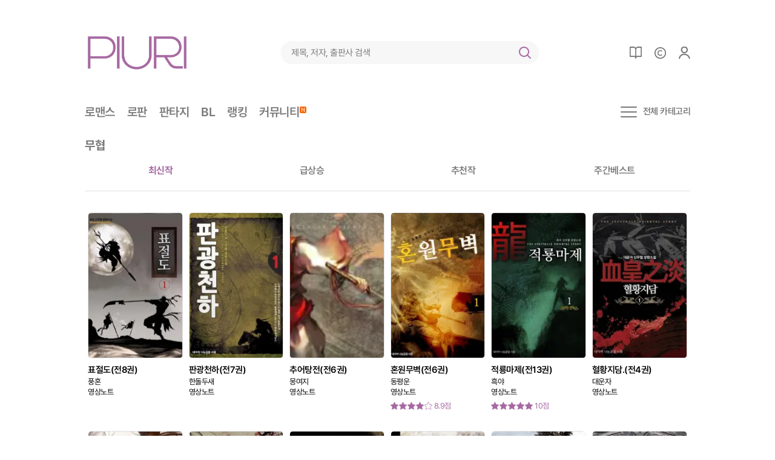

--- FILE ---
content_type: text/html; charset=UTF-8
request_url: https://piuri.com/sub/renewal/list.php?ca_id=1048002000000000000&page=6
body_size: 22068
content:
<!DOCTYPE HTML>
<html lang="ko">
<head>
<title>오리지널 로맨스 피우리 - 무료 로맨스 판타지 소설 추천</title>
<meta charset="UTF-8">
<meta http-equiv="X-UA-Compatible" content="IE=edge,chrome=1">  
<meta name="google-site-verification" content="Z7vKF3hg52fLglrQc4LF4olk2oDYFV-FmYcsZaNomI4" />
<meta content="text/html; charset=UTF-8; X-Content-Type-Options=nosniff" http-equiv="Content-Type">
<meta name="viewport" content="width=device-width, initial-scale=1, maximum-scale=1, user-scalable=0, viewport-fit=cover">
<meta name="google" content="notranslate">
<meta name="keywords" content="무료 로맨스 판타지 소설 추천 계약 결혼 로맨스소설 추천작"/>
<meta name="description" content="오리지널 로맨스 피우리 - 무료 로맨스 판타지 소설 추천" />
<meta property="og:type" content="website"> 
<meta property="og:title" content="오리지널 로맨스 피우리 - 무료 로맨스 판타지 소설 추천">
<meta property="og:description" content="오리지널 로맨스 피우리는 20만권이 넘는 로맨스,판타지,무협 장르소설을 제공하고 있습니다. 무료 로맨스 판타지 소설 추천">
<meta property="og:image" content="https://piuri.com/asset/images/logo.png">
<meta property="og:url" content="https://piuri.com">
<link href="https://fonts.googleapis.com/css2?family=Nanum+Myeongjo&display=swap" rel="stylesheet">	
<link href="/favicon.ico" rel="icon" type="image/jpg">
<link href="/favicon.ico" rel="shortcut icon" type="image/jpg">
<link href="/favicon.ico" rel="apple-touch-icon" type="image/jpg">				
<link rel="stylesheet" type="text/css" href="/asset/css/swiper.min.css"> 
<link rel="stylesheet" type="text/css" href="/asset/css/base.css"> 
<link rel="stylesheet" type="text/css" href="/asset/css/grid.css"> 
<link rel="stylesheet" type="text/css" href="/asset/css/author.css?v=1769447262">
<link rel="stylesheet" type="text/css" href="/asset/css/common.css?v=1769447262"> 
<script type="text/javascript" charset='utf-8' src="/asset/js/jquery-3.7.1.min.js"></script>
<script type="text/javascript" charset='utf-8' src="/asset/js/swiper.min.js"></script>	
<script type="text/javascript" charset='utf-8' src="/asset/js/common.js?v=1769447262"></script>		
<script type="text/javascript" charset='utf-8' src="/asset/js/srv_common.js?v=1769447262"></script>
<script type="text/javascript" charset='utf-8' src="/asset/js/bookshelf.js?v=1769447262"></script>
<script type="text/javascript" charset='utf-8' src="/asset/js/md.js?v=1769447262"></script>
<!-- Google tag (gtag.js) -->
<script async src="https://www.googletagmanager.com/gtag/js?id=G-YL4V76KYT3"></script>
<script>
  window.dataLayer = window.dataLayer || [];
  function gtag(){dataLayer.push(arguments);}
  gtag('js', new Date());
  gtag('config', 'G-YL4V76KYT3');
</script>
<!-- Google Tag Manager -->
<script>(function(w,d,s,l,i){w[l]=w[l]||[];w[l].push({'gtm.start':
new Date().getTime(),event:'gtm.js'});var f=d.getElementsByTagName(s)[0],
j=d.createElement(s),dl=l!='dataLayer'?'&l='+l:'';j.async=true;j.src=
'https://www.googletagmanager.com/gtm.js?id='+i+dl;f.parentNode.insertBefore(j,f);
})(window,document,'script','dataLayer','GTM-WRH3K5N');</script>
<!-- End Google Tag Manager -->
<!-- Google Tag Manager -->
<script>(function(w,d,s,l,i){w[l]=w[l]||[];w[l].push({'gtm.start':
new Date().getTime(),event:'gtm.js'});var f=d.getElementsByTagName(s)[0],
j=d.createElement(s),dl=l!='dataLayer'?'&l='+l:'';j.async=true;j.src=
'https://www.googletagmanager.com/gtm.js?id='+i+dl;f.parentNode.insertBefore(j,f);
})(window,document,'script','dataLayer','GTM-TSTTZHX');</script>
<!-- End Google Tag Manager -->
<!-- Google Tag Manager (noscript) -->
<noscript><iframe src="https://www.googletagmanager.com/ns.html?id=GTM-TSTTZHX"
height="0" width="0" style="display:none;visibility:hidden"></iframe></noscript>
<!-- End Google Tag Manager (noscript) -->

<!-- Hotjar Tracking Code for https://piuri.com -->
<script>
    (function(h,o,t,j,a,r){
        h.hj=h.hj||function(){(h.hj.q=h.hj.q||[]).push(arguments)};
        h._hjSettings={hjid:5205732,hjsv:6};
        a=o.getElementsByTagName('head')[0];
        r=o.createElement('script');r.async=1;
        r.src=t+h._hjSettings.hjid+j+h._hjSettings.hjsv;
        a.appendChild(r);
    })(window,document,'https://static.hotjar.com/c/hotjar-','.js?sv=');
</script>
</head>
<body>

<header>
	<!-- PC header -->
	<div class="pc-header">
		<div class="container">
			<div class="header-logo">
				<h1><a href="/index.php"><img src="/asset/images/logo.png"></a></h1>
			</div>
			<div class="header-search">
				<div class="inner">
					<div class="header-search-form">
						<form name='search_form' method=get action=''>
							<input type="text" name='search_val' placeholder="제목, 저자, 출판사 검색" autocomplete="off" value="" onkeydown="javascript:if(event.keyCode==13) DoSearch();">
							<a href="javascript:DoSearch();">검색</a>
						</form>
					</div>
					<div class="header-search-detail">
						<div class="tab">
							<ul>
								<li class="active"><a href="#">최근검색어</a></li>
								<li><a href="#">인기검색어</a></li>
							</ul>
						</div>
						<div class="tab-content">
							<div class="content active">
								<div class="recent-keyword">
									<ul id='recent_search'>
									</ul>
								</div>
							</div>
							<div class="content">
								<div class="popular-keyword">
									<ul id='hot_search'>
									</ul>
								</div>
							</div>
						</div>
						<div class="keyword-box mt20">
							<div class="input-title-box px20">
								<strong>인기키워드</strong>
							</div>
							<div class="swiper-container">
								<div id='keywords'>
								</div>
							</div>
						</div>						
					</div>
				</div>
			</div>
			<div class="header-member">				
				<div id='div_mypage'></div>
			</div>
		</div>
	</div>
	<!--// PC header -->
	<!-- mobile header -->
	<div class="m-header">
		<div class="container">
			<div class="header-logo">
				<h1><a href="/index.php"><img src="/asset/images/logo.png"></a></h1>
			</div>
			<div class="header-member">
				<div id='div_mypage_mobile'></div>
			</div>
		</div>
	</div>
	<!--// mobile header -->	
</header>

	<section >
		<div class="container pt0 pt-lg-55">
		
			<div class="top-category-box">
						<div class="left-category">
				<ul>
					<li><a href="/list.php?ca_flag=area&cat=R">로맨스</a></li>
					<li><a href="/list.php?ca_flag=area&cat=R&cat2=C">로판</a></li>
					<li><a href="/list.php?ca_flag=area&cat=F">판타지</a></li>
					<li><a href="/list.php?ca_flag=area&cat=B">BL</a></li>
					<li><a href="/rank.php">랭킹</a></li>
					<li><a href="/board/pb_list.php?sm_id=2">커뮤니티<img src='https://img.piuri.com/skin/icon_new1.gif' style='width:0.8em;height:0.8em;margin:1px 0 0 1px;'></a></li>
				</ul>
			</div>				
									<div class="right-category" id='div_right_category'>
			</div>
			</div>
		
						
			<div class="category-header mt-lg-25" >
				<strong>무협</strong>				
			</div>
					
			 
			<div class="category-box mt0">
				<ul>					
										<li class="active"><a href="/list.php?ca_flag=&ca_id=1048002000000000000&cat=&cat2=&ca_flag2=new">최신작</a></li>
					<li ><a href="/list.php?ca_flag=&ca_id=1048002000000000000&cat=&cat2=&ca_flag2=hot">급상승</a></li>
					<li ><a href="/list.php?ca_flag=&ca_id=1048002000000000000&cat=&cat2=&ca_flag2=recom">추천작</a></li>
					<li ><a href="/list.php?ca_flag=&ca_id=1048002000000000000&cat=&cat2=&ca_flag2=best">주간베스트</a></li>
									</ul>
			</div>
			
			<!-- 리스트 -->
			<div class="book-gallery-box mt35 mt-lg-25" id="div_book_list">
				<ul style='margin:10px 0 0 0;'>
								
					<li>
						<a href="/item.php?it_id=44421&ca_flag=" class="link">
							<div class="list-image" style="background-image:url('/webp/item/44421_thum.webp'),url('https://img.piuri.com/item_no_cover.jpg');">
																						
							</div>
							<div class="list-content">
								<p>표절도(전8권)</p>
								<small>풍혼</small>
								<small>영상노트</small>
							</div>
							
						</a>						
					</li>
								
					<li>
						<a href="/item.php?it_id=44371&ca_flag=" class="link">
							<div class="list-image" style="background-image:url('/webp/item/44371_thum.webp'),url('https://img.piuri.com/item_no_cover.jpg');">
																						
							</div>
							<div class="list-content">
								<p>판광천하(전7권)</p>
								<small>한돌두새</small>
								<small>영상노트</small>
							</div>
							
						</a>						
					</li>
								
					<li>
						<a href="/item.php?it_id=44271&ca_flag=" class="link">
							<div class="list-image" style="background-image:url('/webp/item/44271_thum.webp'),url('https://img.piuri.com/item_no_cover.jpg');">
																						
							</div>
							<div class="list-content">
								<p>추어탕전(전6권)</p>
								<small>몽여지</small>
								<small>영상노트</small>
							</div>
							
						</a>						
					</li>
								
					<li>
						<a href="/item.php?it_id=44716&ca_flag=" class="link">
							<div class="list-image" style="background-image:url('/webp/item/44716_thum.webp'),url('https://img.piuri.com/item_no_cover.jpg');">
																						
							</div>
							<div class="list-content">
								<p>혼원무벽(전6권)</p>
								<small>동평운</small>
								<small>영상노트</small>
							</div>
							<div class='score-box-s mt10 mb5 '>
<span class='active'>2점</span>
<span class='active'>4점</span>
<span class='active'>6점</span>
<span class='active'>8점</span>
<span >10점</span>
<em>8.9점</em></div>
						</a>						
					</li>
								
					<li>
						<a href="/item.php?it_id=44598&ca_flag=" class="link">
							<div class="list-image" style="background-image:url('/webp/item/44598_thum.webp'),url('https://img.piuri.com/item_no_cover.jpg');">
																						
							</div>
							<div class="list-content">
								<p>적룡마제(전13권)</p>
								<small>흑야</small>
								<small>영상노트</small>
							</div>
							<div class='score-box-s mt10 mb5 '>
<span class='active'>2점</span>
<span class='active'>4점</span>
<span class='active'>6점</span>
<span class='active'>8점</span>
<span class='active'>10점</span>
<em>10점</em></div>
						</a>						
					</li>
								
					<li>
						<a href="/item.php?it_id=44706&ca_flag=" class="link">
							<div class="list-image" style="background-image:url('/webp/item/44706_thum.webp'),url('https://img.piuri.com/item_no_cover.jpg');">
																						
							</div>
							<div class="list-content">
								<p>혈황지담.(전4권)</p>
								<small>대운자</small>
								<small>영상노트</small>
							</div>
							
						</a>						
					</li>
								
					<li>
						<a href="/item.php?it_id=44084&ca_flag=" class="link">
							<div class="list-image" style="background-image:url('/webp/item/44084_thum.webp'),url('https://img.piuri.com/item_no_cover.jpg');">
																						
							</div>
							<div class="list-content">
								<p>역전무사(전6권)</p>
								<small>해리</small>
								<small>영상노트</small>
							</div>
							
						</a>						
					</li>
								
					<li>
						<a href="/item.php?it_id=44041&ca_flag=" class="link">
							<div class="list-image" style="background-image:url('/webp/item/44041_thum.webp'),url('https://img.piuri.com/item_no_cover.jpg');">
																						
							</div>
							<div class="list-content">
								<p>신마록(전5권)</p>
								<small>자호</small>
								<small>영상노트</small>
							</div>
							
						</a>						
					</li>
								
					<li>
						<a href="/item.php?it_id=44036&ca_flag=" class="link">
							<div class="list-image" style="background-image:url('/webp/item/44036_thum.webp'),url('https://img.piuri.com/item_no_cover.jpg');">
																						
							</div>
							<div class="list-content">
								<p>수라기(전5권)</p>
								<small>흑야</small>
								<small>영상노트</small>
							</div>
							
						</a>						
					</li>
								
					<li>
						<a href="/item.php?it_id=44031&ca_flag=" class="link">
							<div class="list-image" style="background-image:url('/webp/item/44031_thum.webp'),url('https://img.piuri.com/item_no_cover.jpg');">
																						
							</div>
							<div class="list-content">
								<p>소천악(전5권)</p>
								<small>백운</small>
								<small>영상노트</small>
							</div>
							
						</a>						
					</li>
								
					<li>
						<a href="/item.php?it_id=44020&ca_flag=" class="link">
							<div class="list-image" style="background-image:url('/webp/item/44020_thum.webp'),url('https://img.piuri.com/item_no_cover.jpg');">
																						
							</div>
							<div class="list-content">
								<p>소림낭인(전5권)</p>
								<small>거문성</small>
								<small>영상노트</small>
							</div>
							
						</a>						
					</li>
								
					<li>
						<a href="/item.php?it_id=44009&ca_flag=" class="link">
							<div class="list-image" style="background-image:url('/webp/item/44009_thum.webp'),url('https://img.piuri.com/item_no_cover.jpg');">
																						
							</div>
							<div class="list-content">
								<p>소군(전6권)</p>
								<small>서호영</small>
								<small>영상노트</small>
							</div>
							
						</a>						
					</li>
								
					<li>
						<a href="/item.php?it_id=43976&ca_flag=" class="link">
							<div class="list-image" style="background-image:url('/webp/item/43976_thum.webp'),url('https://img.piuri.com/item_no_cover.jpg');">
																						
							</div>
							<div class="list-content">
								<p>사악대공자(전6권)</p>
								<small>조준원</small>
								<small>영상노트</small>
							</div>
							
						</a>						
					</li>
								
					<li>
						<a href="/item.php?it_id=43959&ca_flag=" class="link">
							<div class="list-image" style="background-image:url('/webp/item/43959_thum.webp'),url('https://img.piuri.com/item_no_cover.jpg');">
																						
							</div>
							<div class="list-content">
								<p>비룡(전5권)</p>
								<small>기룡</small>
								<small>영상노트</small>
							</div>
							
						</a>						
					</li>
								
					<li>
						<a href="/item.php?it_id=43904&ca_flag=" class="link">
							<div class="list-image" style="background-image:url('/webp/item/43904_thum.webp'),url('https://img.piuri.com/item_no_cover.jpg');">
																						
							</div>
							<div class="list-content">
								<p>묵풍조(전5권)</p>
								<small>류소강</small>
								<small>영상노트</small>
							</div>
							
						</a>						
					</li>
								
					<li>
						<a href="/item.php?it_id=43993&ca_flag=" class="link">
							<div class="list-image" style="background-image:url('/webp/item/43993_thum.webp'),url('https://img.piuri.com/item_no_cover.jpg');">
																						
							</div>
							<div class="list-content">
								<p>설향(전10권)</p>
								<small>풍백</small>
								<small>영상노트</small>
							</div>
							<div class='score-box-s mt10 mb5 '>
<span class='active'>2점</span>
<span class='active'>4점</span>
<span class='active'>6점</span>
<span class='active'>8점</span>
<span class='active'>10점</span>
<em>10점</em></div>
						</a>						
					</li>
								
					<li>
						<a href="/item.php?it_id=43744&ca_flag=" class="link">
							<div class="list-image" style="background-image:url('/webp/item/43744_thum.webp'),url('https://img.piuri.com/item_no_cover.jpg');">
																						
							</div>
							<div class="list-content">
								<p>무당제일 문지기(전6권)</p>
								<small>천서림</small>
								<small>영상노트</small>
							</div>
							<div class='score-box-s mt10 mb5 '>
<span class='active'>2점</span>
<span class='active'>4점</span>
<span class='active'>6점</span>
<span class='active'>8점</span>
<span class='active'>10점</span>
<em>10점</em></div>
						</a>						
					</li>
								
					<li>
						<a href="/item.php?it_id=43724&ca_flag=" class="link">
							<div class="list-image" style="background-image:url('/webp/item/43724_thum.webp'),url('https://img.piuri.com/item_no_cover.jpg');">
																						
							</div>
							<div class="list-content">
								<p>무당권왕(전8권)</p>
								<small>흑야</small>
								<small>영상노트</small>
							</div>
							<div class='score-box-s mt10 mb5 '>
<span class='active'>2점</span>
<span class='active'>4점</span>
<span class='active'>6점</span>
<span class='active'>8점</span>
<span >10점</span>
<em>8점</em></div>
						</a>						
					</li>
					
				</ul>
			</div>  
			<!--// 리스트 -->
			
			<div class="paging-box">
				<ul>
				<li class='first'><a href='/list.php?type=list_2&ca_id=1048002000000000000&ca_flag=&ca_flag2=new&cat=&cat2=&ca_sub_flag=&page=1'>처음</a></li>
<li class='prev'><a href='/list.php?type=list_2&ca_id=1048002000000000000&ca_flag=&ca_flag2=new&cat=&cat2=&ca_sub_flag=&page=5'>이전</a></li>

<li><a href='/list.php?type=list_2&ca_id=1048002000000000000&ca_flag=&ca_flag2=new&cat=&cat2=&ca_sub_flag=&page=1'>1</a></li>
<li><a href='/list.php?type=list_2&ca_id=1048002000000000000&ca_flag=&ca_flag2=new&cat=&cat2=&ca_sub_flag=&page=2'>2</a></li>
<li><a href='/list.php?type=list_2&ca_id=1048002000000000000&ca_flag=&ca_flag2=new&cat=&cat2=&ca_sub_flag=&page=3'>3</a></li>
<li><a href='/list.php?type=list_2&ca_id=1048002000000000000&ca_flag=&ca_flag2=new&cat=&cat2=&ca_sub_flag=&page=4'>4</a></li>
<li><a href='/list.php?type=list_2&ca_id=1048002000000000000&ca_flag=&ca_flag2=new&cat=&cat2=&ca_sub_flag=&page=5'>5</a></li>
<li class='on'><a href='/list.php?type=list_2&ca_id=1048002000000000000&ca_flag=&ca_flag2=new&cat=&cat2=&ca_sub_flag=&page=6'>6</a></li>
<li><a href='/list.php?type=list_2&ca_id=1048002000000000000&ca_flag=&ca_flag2=new&cat=&cat2=&ca_sub_flag=&page=7'>7</a></li>
<li class='next'><a href='/list.php?type=list_2&ca_id=1048002000000000000&ca_flag=&ca_flag2=new&cat=&cat2=&ca_sub_flag=&page=7'>다음</a></li>
<li class='last'><a href='/list.php?type=list_2&ca_id=1048002000000000000&ca_flag=&ca_flag2=new&cat=&cat2=&ca_sub_flag=&page=7'>끝</a></li>
				</ul>
			</div>			
			
		</div>
	</section>
<form name='list_form' method=post>
<input type=hidden name='page' value=''>
<input type=hidden name='ca_flag' value=''>
<input type=hidden name='ca_flag2' value='new'>
<input type=hidden name='ca_id' value='1048002000000000000'>
<input type=hidden name='cat' value=''>
<input type=hidden name='cat2' value=''>
<input type=hidden name='ca_sub_flag' value=''>
<input type=hidden name='mb_no' value=''>
<input type=hidden name='mb_adult' value=''>
<input type=hidden name='total_page' value=''>
</form>

<script>

//슬라이드 활성화	
var swiper1 = new Swiper(".main-swiper-box .swiper-container", {
	centeredSlides: true,
	slidesPerView: 1.3,
	loop: true,
	speed: 500,
	loopAdditionalSlides: 1,
	spaceBetween: 5,
	autoplay: {
		delay: 5000,	
	},
	navigation: {
		nextEl: ".main-swiper-box .swiper-button-next",
				prevEl: ".main-swiper-box .swiper-button-prev",
		},	
	pagination: {
		el: ".main-swiper-box .swiper-pagination",
		type: "fraction",
	},
	breakpoints: {
		991: {
			slidesPerView: 1,
			spaceBetween: 0
		},
	},
});					

</script>

<script>getCommon()</script>

<footer>
	<div class="container">
		<div class="footer-top">
			<div class="footer-logo">
				<img src="/asset/images/img_footer_logo.png">
				<small>© Nuon Inc. All rights reserved.</small>
			</div>
			<div class="footer-title">
				<strong>(주)누온 사업정보</strong>
				<a href="javascript:;" onclick="$('footer').toggleClass('active');" class="more">(주)누온 사업정보</a>
							</div>
		</div>
		<div class="footer-info">
			<ul>
				<li>
					<span>고객문의: help@piuri.com</span>
					<span>업체명:(주)누온</span>
					<span>사업자번호:227-87-00227</span>
				</li>
				<li>
					<span>통신판매신고:제2022-고양일산동-0114호</span>
					<span>대표이사:유형석, 개인정보관리책임:김창희</span>
				</li>
				<li>
					<span>경기 고양시 일산동구 백마로 195, 2007호</span>
					<span>대표번호: 070-4906-2244</span>
				</li>
			</ul>
		</div>
		<div class="footer-site">
			<ul>
				<li>
					<a href="https://blog.naver.com/piuri" target='_blank'><img src="/asset/images/footer_naver_blog.png" height="25px"></a>
					<a href="https://x.com/piurinet" target='_blank'><img src="/asset/images/footer_x_icon.png" height="25px"></a>					
					<a href="https://apps.apple.com/kr/app/%ED%94%BC%EC%9A%B0%EB%A6%AC-%EC%98%A4%EB%A6%AC%EC%A7%80%EB%84%90-%EB%A1%9C%EB%A7%A8%EC%8A%A4-%EC%86%8C%EC%84%A4/id6596811195" target='_blank'><img src="/asset/images/footer_apple_appstore.png" height="25px"></a>
					<a href="https://play.google.com/store/apps/details?id=com.hupis.piuricom" target='_blank'><img src="/asset/images/footer_google_store.png" height="25px"></a>					
				</li>				
			</ul>
		</div>		
		<div class="footer-link">
			<ul>
							<li><a href="javascript:alert('비로그인 상태에서는 이메일 문의만 가능합니다. 연락처를 함께 기재하여주세요.'); document.location.href='mailto:help@piuri.com';" >고객센터</a>				
								<li><a href="/board/sir.php?sm_id=1">공지사항</a></li>
				<li><a href="/member/legal.php">이용약관</a></li>
				<li><a href="/member/privacy.php">개인정보취급방침</a></li>
				<li><a href="/member/youthpolicy.php">청소년보호정책</a></li>
			</ul>
		</div>
	</div>
</footer>
<script type="text/javascript" charset='utf-8' src="/asset/js/swiper.js?v=1769447263"></script>

</body>
</html>


--- FILE ---
content_type: text/html; charset=UTF-8
request_url: https://piuri.com/ajax_get_json.php
body_size: 1112
content:
<li class='swiper-slide'><a href="/search/search.php?search_val=%EB%B3%84%EA%BD%83%EA%B3%A0%EB%9E%98">별꽃고래</a></li>
<li class='swiper-slide'><a href="/search/search.php?search_val=%ED%92%88%EA%B2%A9">품격</a></li>
<li class='swiper-slide'><a href="/search/search.php?search_val=%ED%82%B4%EB%B2%8C%EB%A6%AC%EB%A0%88%EC%9D%B4">킴벌리레이</a></li>
<li class='swiper-slide'><a href="/search/search.php?search_val=%EC%82%AC%EB%82%B4%EC%97%B0%EC%95%A0">사내연애</a></li>
<li class='swiper-slide'><a href="/search/search.php?search_val=%EC%97%AC%ED%96%89%EC%A7%80">여행지</a></li>
<li class='swiper-slide'><a href="/search/search.php?search_val=%EC%A1%B0%ED%9C%98">조휘</a></li>
<li class='swiper-slide'><a href="/search/search.php?search_val=%EC%9D%B8%EA%B8%B0%EC%98%81">인기영</a></li>
<li class='swiper-slide'><a href="/search/search.php?search_val=%EC%86%94%ED%95%B4">솔해</a></li>
<li class='swiper-slide'><a href="/search/search.php?search_val=%EC%9E%90%EB%B0%80">자밀</a></li>
<li class='swiper-slide'><a href="/search/search.php?search_val=%EC%86%8C%EC%9B%90">소원</a></li>




--- FILE ---
content_type: text/html; charset=UTF-8
request_url: https://piuri.com/ajax_get_json.php
body_size: 1520
content:
<div class='swiper-container'>
<ul class='swiper-wrapper'>
<li class="swiper-slide"><a href='/search/search.php?search_tab=keyword&search_val=%EB%82%98%EC%9D%B4%EC%B0%A8%EC%BB%A4%ED%94%8C'># 나이차커플</a></li>
<li class="swiper-slide"><a href='/search/search.php?search_tab=keyword&search_val=%EC%82%AC%EB%82%B4%EC%97%B0%EC%95%A0'># 사내연애</a></li>
<li class="swiper-slide"><a href='/search/search.php?search_tab=keyword&search_val=%EC%8B%A0%EB%8D%B0%EB%A0%90%EB%9D%BC'># 신데렐라</a></li>
<li class="swiper-slide"><a href='/search/search.php?search_tab=keyword&search_val=%EC%83%81%EC%B2%98%EB%82%A8'># 상처남</a></li>
<li class="swiper-slide"><a href='/search/search.php?search_tab=keyword&search_val=%EC%82%BC%EA%B0%81%EA%B4%80%EA%B3%84'># 삼각관계</a></li>
<li class="swiper-slide"><a href='/search/search.php?search_tab=keyword&search_val=%EA%B9%8C%EC%B9%A0%EB%85%80'># 까칠녀</a></li>
<li class="swiper-slide"><a href='/search/search.php?search_tab=keyword&search_val=%EC%A0%88%EB%A5%9C%EB%82%A8'># 절륜남</a></li>
<li class="swiper-slide"><a href='/search/search.php?search_tab=keyword&search_val=%ED%9B%84%ED%9A%8C%EB%82%A8'># 후회남</a></li>
<li class="swiper-slide"><a href='/search/search.php?search_tab=keyword&search_val=%EC%8B%A0%ED%8C%8C'># 신파</a></li>
<li class="swiper-slide"><a href='/search/search.php?search_tab=keyword&search_val=%EC%86%8C%EC%9C%A0%EC%9A%95%2F%EB%8F%85%EC%A0%90%EC%9A%95%2F%EC%A7%88%ED%88%AC'># 소유욕/독점욕/질투</a></li>
</ul></div>



--- FILE ---
content_type: text/html; charset=UTF-8
request_url: https://piuri.com/ajax_get_json.php
body_size: 1056
content:
<li class='active'><a href='/search/search.php?search_val=%ED%94%BC%EC%95%84%EC%B2%B4'><b>1</b><p>피아체</p></a></li>
<li><a href='/search/search.php?search_val=%EC%9D%B4%ED%81%B4%EB%A6%BD%EC%8A%A4'><b>2</b><p>이클립스</p></a></li>
<li><a href='/search/search.php?search_val=%EC%84%9C%ED%98%9C%EC%9D%80'><b>3</b><p>서혜은</p></a></li>
<li><a href='/search/search.php?search_val=%ED%85%90%EC%8B%9C%EC%95%88'><b>4</b><p>텐시안</p></a></li>
<li><a href='/search/search.php?search_val=%EB%B8%8C%EB%A3%A8%EB%8B%88'><b>5</b><p>브루니</p></a></li>
<li><a href='/search/search.php?search_val=%EB%AC%B8%EC%A0%95%EB%AF%BC'><b>6</b><p>문정민</p></a></li>
<li><a href='/search/search.php?search_val=%EC%A0%95%EC%9D%80%EB%8F%99'><b>7</b><p>정은동</p></a></li>
<li><a href='/search/search.php?search_val=%EC%B1%84%EC%9D%80'><b>8</b><p>채은</p></a></li>
<li><a href='/search/search.php?search_val=%EB%A0%B9%ED%9B%84'><b>9</b><p>령후</p></a></li>
<li><a href='/search/search.php?search_val=%EC%82%BD%ED%99%94'><b>10</b><p>삽화</p></a></li>




--- FILE ---
content_type: text/html; charset=UTF-8
request_url: https://piuri.com/ajax_get_json.php
body_size: 2018
content:
<div class="header-member-cate">
	<ul>
			<li><a href="/bookshelf/mybookshelf_list.php" class="icon icon01">내서재</a></li>
		<li><a href="/buy/charge.php" class="icon icon02">충전하기</a></li>
		<li><a href="#" class="icon icon03 ">마이페이지</a></li>
	</ul>
</div>

<div class="header-member-detail" id='div_pc_mypage_mypiuri' style="left:-260px;">
	<div class="tab">
		<ul>
			<li id='mypage_title_mypiuri' class="active"><a href="javascript:view_pc_mypage_title('mypiuri');">MY 피우리</a></li>
			<li id='mypage_title_alarm' class=''><a href="javascript:view_pc_mypage_title('alarm');">알림</a></li>
		</ul>
	</div>
		<div class=\"mt35\"></div>
		
		<div class="button">
			<div class="button-box">
								<div class="btn-inner mt10"><a href="/login.php" class="btn btn-active">로그인</a></div>
				<div class="btn-inner mt10"><a href="/member/member_join.php" class="btn btn-active">회원가입</a></div>
											
			</div>
		</div>
		<div class="link">
			<ul>
								<li><a href="/board/sir.php?sm_id=1">공지사항</a></li>
								
								
							</ul>
		</div>
	</div>
	
	<div id='mypage_alarm_box' style='display:none;'>
		<div class="alert-box">
			<div class="mt0">
				<div class="list mt0 bt0 bt0">
					<div class="list-head">
						<strong>오직 님을 위한 알림!</strong>
					</div>
					<div class="list-body">
						<ul>
										</ul>
					</div>
				</div>
				
				<div class="view mt20" id='mypage_alarm_box_view' style='display:none;'>
					<div class="view-head">
						<h2 id='mypage_alarm_box_view_title'></h2>
						<time id='mypage_alarm_box_view_time'> </time>
					</div>
					<div class="view-body">
						<p id='mypage_alarm_box_view_content'>
						</p>
						<div class="button-box mt20">
							<div class="w100">
								<a href="/member/alarm.php" class="btn btn-active h45">알림 목록</a>
							</div>
						</div>
					</div>
				</div>
			</div>
		</div>
	</div>
</div>



--- FILE ---
content_type: text/html; charset=UTF-8
request_url: https://piuri.com/ajax_get_json.php
body_size: 330
content:
<ul>
	<li><a href="/bookshelf/mybookshelf_list.php" class="icon icon01">내서재</a></li>	 
	<li><a href="/search/search.php" class="icon icon04">검색</a></li>
	<li><a href="/buy/charge.php" class="icon icon02">충전하기</a></li>
	<li><a href="/member/mypage.php" class="icon icon03 ">마이페이지</a></li>
</ul>



--- FILE ---
content_type: text/html; charset=UTF-8
request_url: https://piuri.com/ajax_get_json.php
body_size: 8201
content:

<a href="#" class="menu" onclick="menuOpen();">전체 카테고리</a>
<div class="menu-box">
	<div class="menu-list">
		<ul>
			<li>
				<div class="list-head">
					<h2>로맨스</h2>
					<a href="#" onclick="menuClose();">닫기</a>
				</div>
				<div class="list-body">
					<dl>
						<dd><a href="/list.php?ca_flag=area&cat=R">로맨스 전체</a></dd>
						<dd><a href="/list.php?ca_flag=area&cat=R&cat2=D">할리퀸</a></dd>
						<dd><a href="/list.php?ca_flag=area&cat=R&cat2=A">현대</a></dd>   
						<dd><a href="/list.php?ca_flag=area&cat=R&cat2=B">역사/시대</a></dd>
						<dd><a href="/list.php?ca_flag=area&cat=R&cat2=E">섹슈얼로맨스</a></dd>
						<dd><a href="/list.php?ca_flag=area&cat=R&cat2=F">추리/미스터리/스릴러</a></dd>										
						<dd><a href="/list.php?ca_flag=area&cat=T">TL</a></dd>
						<dd><a href="/list.php?ca_flag=area&cat=G">GL</a></dd>
					</dl>
				</div>
			</li>
			<li>
				<div class="list-head">
					<h2>로판</h2>
				</div>
				<div class="list-body">
					<dl>
						<dd><a href="/list.php?ca_flag=area&cat=R&cat2=C">로판 전체</a></dd>
					</dl>
				</div>
			</li>
			<li>
				<div class="list-head">
					<h2>BL</h2>
				</div>
				<div class="list-body">
					<dl>
						<dd><a href="/list.php?ca_flag=area&cat=B">BL</a></dd>
					</dl>
				</div>
			</li>									
			<li>
				<div class="list-head">
					<h2>판타지</h2>
				</div>
				<div class="list-body">
					<dl>
						<dd><a href="/list.php?ca_flag=area&cat=F">판타지 전체</a></dd>
						<dd><a href="/list.php?ca_flag=area&cat=F&cat2=A">정통</a></dd>
						<dd><a href="/list.php?ca_flag=area&cat=F&cat2=B">퓨전</a></dd>										
						<dd><a href="/list.php?ca_flag=area&cat=F&cat2=C">현대</a></dd>										
						<dd><a href="/list.php?ca_flag=area&cat=F&cat2=D">게임</a></dd>
						<dd><a href="/list.php?ca_flag=area&cat=F&cat2=E">대체역사</a></dd>
						<dd><a href="/list.php?ca_flag=area&cat=F&cat2=F">스포츠물</a></dd>
					</dl>
				</div>
			</li>	
			<li>
				<div class="list-head">
					<h2>무협</h2>
				</div>
				<div class="list-body">
					<dl>
						<dd><a href="/list.php?ca_flag=area&cat=M">무협 전체</a></dd>
						<dd><a href="/list.php?ca_flag=area&cat=M&cat2=A">전통무협</a></dd>
						<dd><a href="/list.php?ca_flag=area&cat=M&cat2=B">신무협</a></dd>										
					</dl>
				</div>
			</li>
			<li>
				<div class="list-head">
					<h2>대여제</h2>
				</div>
				<div class="list-body">
					<dl>
						<dd><a href="/list.php?ca_flag=rent_1">무협/판타지 대여제</a></dd>
					</dl>
				</div>
			</li>		
			<!--
			<li>
				<div class="list-head">
					<h2>웹소설</h2>
				</div>
				<div class="list-body">
					<dl>
						<dd><a href="/wc/index.php">웹소설</a></dd>
					</dl>
				</div>
			</li>									
			-->
			<li>
				<div class="list-head">
					<h2>성인</h2>
				</div>
				<div class="list-body">
					<dl>
						<dd><a href="/list.php?ca_flag=area&cat=A">성인</a></dd>
					</dl>
				</div>
			</li>								
			<li>
				<div class="list-head">
					<h2>일반 도서</h2>
				</div>
				<div class="list-body">
					<dl>						
						<dd class="full"><a href="/list.php?ca_flag=area&cat=N">일반도서 전체</a></dd>
						<dd><a href="/list.php?ca_flag=area&ca_id=201200000000">문학</a></dd>
						<dd><a href="/list.php?ca_flag=area&ca_id=201300000000">경제/경영</a></dd>
						<dd><a href="/list.php?ca_flag=area&ca_id=201400000000">자기계발</a></dd>
						<dd><a href="/list.php?ca_flag=area&ca_id=201600000000">인문/사회/역사/어학/종교</a></dd>
						<dd><a href="/list.php?ca_flag=area&ca_id=201500000000">가정/생활</a></dd>
						<dd><a href="/list.php?ca_flag=area&ca_id=202700000000">여행/기행</a></dd> 
						<dd><a href="/list.php?ca_flag=area&ca_id=201900000000">건강/취미/스포츠/레저</a></dd>
						<dd><a href="/list.php?ca_flag=area&ca_id=202100000000">자연/과학/IT</a></dd>
						<dd><a href="/list.php?ca_flag=area&ca_id=202200000000">어린이/청소년</a></dd>
						<dd><a href="/list.php?ca_flag=area&ca_id=201700000000">예술/대중문화</a></dd>
					</dl>
				</div>
			</li>
			<li>
				<div class="list-head">
					<h2>출판사</h2>
				</div>
				<div class="list-body">
					<dl>
						<dd><a href="">출판사 전체</a></dd>									
												<dd><a href="/list.php?ca_id=1016000000000000000">피우리</a></dd>
												<dd><a href="/list.php?ca_id=1121000000000000000">피누스튜디오</a></dd>
												<dd><a href="/list.php?ca_id=1120000000000000000">누온미디어</a></dd>
												<dd><a href="/list.php?ca_id=1077000000000000000">시크릿e북</a></dd>
												<dd><a href="/list.php?ca_id=1013000000000000000">신영미디어</a></dd>
												<dd><a href="/list.php?ca_id=1043000000000000000">도서출판 가하</a></dd>
												<dd><a href="/list.php?ca_id=1070000000000000000">동아</a></dd>
												<dd><a href="/list.php?ca_id=1084000000000000000">조은세상</a></dd>
												<dd><a href="/list.php?ca_id=1090000000000000000">키다리스튜디오</a></dd>
												<dd><a href="/list.php?ca_id=1079001000000000000">우신북스</a></dd>
												<dd><a href="/list.php?ca_id=1049000000000000000">뿔미디어</a></dd>
												<dd><a href="/list.php?ca_id=1060000000000000000">로크미디어</a></dd>
												<dd><a href="/list.php?ca_id=1083000000000000000">청어람</a></dd>
												<dd><a href="/list.php?ca_id=1101000000000000000">베아트리체</a></dd>
												<dd><a href="/list.php?ca_id=1125000000000000000">도서출판 쉼표</a></dd>
												<dd><a href="/list.php?ca_id=1089000000000000000">웰콘텐츠</a></dd>
												<dd><a href="/list.php?ca_id=1105000000000000000">도서출판 윤송</a></dd>
												<dd><a href="/list.php?ca_id=1109000000000000000">테라핀</a></dd>
												<dd><a href="/list.php?ca_id=1115000000000000000">텐북</a></dd>
												<dd><a href="/list.php?ca_id=1117000000000000000">소울에임</a></dd>
												<dd><a href="/list.php?ca_id=1118000000000000000">디앤씨미디어</a></dd>
												<dd><a href="/list.php?ca_id=1119000000000000000">뷰컴즈</a></dd>
												<dd><a href="/list.php?ca_id=1044000000000000000">북큐브네트웍스</a></dd>
												<dd><a href="/list.php?ca_id=1073000000000000000">로맨스쇼퍼</a></dd>
												<dd><a href="/list.php?ca_id=1069000000000000000">도서출판 선</a></dd>
												<dd><a href="/list.php?ca_id=1087000000000000000">YM북스</a></dd>
												<dd><a href="/list.php?ca_id=1066000000000000000">어울림</a></dd>
												<dd><a href="/list.php?ca_id=1046000000000000000">마야마루</a></dd>
												<dd><a href="/list.php?ca_id=1048000000000000000">영상노트</a></dd>
												<dd><a href="/list.php?ca_id=1096000000000000000">오후</a></dd>
												<dd><a href="/list.php?ca_id=1098000000000000000">하이콘</a></dd>
												<dd><a href="/list.php?ca_id=1107000000000000000">스토린랩</a></dd>
												<dd><a href="/list.php?ca_id=1110000000000000000">피플앤스토리</a></dd>
												<dd><a href="/list.php?ca_id=1114000000000000000">동슬미디어</a></dd>
												<dd><a href="/list.php?ca_id=1059000000000000000">라떼북</a></dd>
												<dd><a href="/list.php?ca_id=1104000000000000000">늘솔 북스</a></dd>
												<dd><a href="/list.php?ca_id=1099000000000000000">봄미디어</a></dd>
												<dd><a href="/list.php?ca_id=1072000000000000000">드림북스</a></dd>
												<dd><a href="/list.php?ca_id=1122000000000000000">로망띠끄</a></dd>
												<dd><a href="/list.php?ca_id=1127000000000000000">학산문화사</a></dd>
												<dd><a href="/list.php?ca_id=1128000000000000000">JHS 스튜디오</a></dd>
												<dd><a href="/list.php?ca_id=1129000000000000000">필연매니지먼트</a></dd>
											</dl>
				</div>
			</li>
		</ul>
	</div>
</div>





--- FILE ---
content_type: text/css
request_url: https://piuri.com/asset/css/base.css
body_size: 3858
content:
@font-face {
    font-family: 'Pretendard';
    src: url('../font/Pretendard-Thin.woff') format('woff');
    font-weight: 100;
    font-display: swap;
}
@font-face {
    font-family: 'Pretendard';
    src: url('../font/Pretendard-ExtraLight.woff') format('woff');
    font-weight: 200;
    font-display: swap;
}
@font-face {
    font-family: 'Pretendard';
    src: url('../font/Pretendard-Light.woff') format('woff');
    font-weight: 300;
    font-display: swap;
}
@font-face {
    font-family: 'Pretendard';
    src: url('../font/Pretendard-Regular.woff') format('woff');
    font-weight: 400;
    font-display: swap;
}
@font-face {
    font-family: 'Pretendard';
    src: url('../font/Pretendard-Medium.woff') format('woff');
    font-weight: 500;
    font-display: swap;
}
@font-face {
    font-family: 'Pretendard';
    src: url('../font/Pretendard-SemiBold.woff') format('woff');
    font-weight: 600;
    font-display: swap;
}
@font-face {
    font-family: 'Pretendard';
    src: url('../font/Pretendard-Bold.woff') format('woff');
    font-weight: 700;
    font-display: swap;
}
@font-face {
    font-family: 'Pretendard';
    src: url('../font/Pretendard-ExtraBold.woff') format('woff');
    font-weight: 800;
    font-display: swap;
}
@font-face {
    font-family: 'Pretendard';
    src: url('../font/Pretendard-Black.woff') format('woff');
    font-weight: 900;
    font-display: swap;
}

/* 기본 */
* {letter-spacing:-0.5px; padding:0; margin:0; border:0; box-sizing:border-box; vertical-align:top; outline:0; font-size:14px; font-weight:400; line-height:1; font-family: 'Pretendard'; -webkit-tap-highlight-color: rgba(0,0,0,0); appearance:none; -webkit-appearance:none;}

/* 고정 */
body {overflow-x:hidden;}
html.fixed , body.fixed {overflow:hidden; touch-action:none; -webkit-touch-action:none;}

/* 모바일 가로모드 폰트확대 방지 */
body {-webkit-text-size-adjust:none;}

/* 헤더 폰트 사이즈 초기화 */
h1 , h2 , h3 , h4 , h5 , h6 {font-size:100%; font-weight:normal; color:#000;}

/* 텍스트 */
a:link {color:inherit; text-decoration:none;}
a:active {color:inherit; text-decoration:none;}
a:visited {color:inherit; text-decoration:none;}
a:hover {color:inherit; text-decoration:none;}
a , button {outline:0; display:inline-block; vertical-align:top; box-sizing:border-box; cursor:pointer; background:none;}

/* 이미지 */
img , fieldset {border:none;}
img , object {vertical-align:top;}

/* 리스트 */
ul , ol , li {list-style:none;}
em ,address {font-style:normal;}

/* 테이블 */
table {width:100%; border-spacing:0;}
th , td {vertical-align:middle; text-align:center;}
legend , caption {display:none;}

/* 폼 */
select {border-radius:0; background:#fff;}
textarea {resize:none;}
input , textarea {-webkit-border-radius:0;} /*입력폼 사파리에서의 초기화*/
input:-internal-autofill-selected {background:transparent !important;} /*입력폼 사파리에서의 초기화*/

/* 형태 */					  
.position-fixed {position:fixed;}
.position-relative {position:relative;}
.position-absolute {position:absolute;}

/* 박스형태 */
.block {display:block;}
.inline-block {display:inline-block;}
.inline {display:inline;}

/* 텍스트 효과 */
.linethrough {text-decoration:line-through;}
.underline {text-decoration:underline;}
.hover-underline:hover {text-decoration:underline;}
.ellipsis {overflow:hidden; white-space:nowrap; text-overflow:ellipsis;}
.after:after {display:inline-block; content:""; width:1px; height:10px; background:var(--color-gray-200); margin:0 10px;}
.before:before {display:inline-block; content:""; width:1px; height:10px; background:var(--color-gray-200); margin:0 10px;}
@media (max-width:991px){
.after:after {margin:0 5px;}
.before:before {margin:0 5px;}
}

--- FILE ---
content_type: text/css
request_url: https://piuri.com/asset/css/grid.css
body_size: 276342
content:
/* 루트 */	
:root{
	--breakpoint-xs: 0;
	--breakpoint-sm: 575px;
	--breakpoint-md: 767px;
	--breakpoint-lg: 991px;
	--breakpoint-xl: 1200px;
	--pixel-0: 0px;
	--pixel-1: 1px;
	--pixel-2: 2px;
	--pixel-3: 3px;
	--pixel-4: 4px;
	--pixel-5: 5px;
	--pixel-6: 6px;
	--pixel-7: 7px;
	--pixel-8: 8px;
	--pixel-9: 9px;
	--pixel-10: 10px;
	--pixel-11: 11px;
	--pixel-12: 12px;
	--pixel-13: 13px;
	--pixel-14: 14px;		 
	--pixel-15: 15px;
	--pixel-16: 16px;
	--pixel-17: 17px;
	--pixel-18: 18px;
	--pixel-19: 19px;
	--pixel-20: 20px;
	--pixel-22: 22px;
	--pixel-24: 24px;
	--pixel-25: 25px;
	--pixel-26: 26px;
	--pixel-28: 28px;
	--pixel-30: 30px;
	--pixel-32: 32px;
	--pixel-34: 34px;
	--pixel-35: 35px;
	--pixel-36: 36px;
	--pixel-38: 38px;
	--pixel-40: 40px;
	--pixel-42: 42px;
	--pixel-44: 44px;
	--pixel-45: 45px;
	--pixel-46: 46px;
	--pixel-48: 48px;
	--pixel-50: 50px;
	--pixel-52: 52px;
	--pixel-54: 54px;
	--pixel-55: 55px;
	--pixel-56: 56px;
	--pixel-58: 58px;
	--pixel-60: 60px;
	--pixel-62: 62px;
	--pixel-64: 64px;
	--pixel-65: 65px;
	--pixel-66: 66px;
	--pixel-68: 68px;
	--pixel-70: 70px;
	--pixel-72: 72px;
	--pixel-74: 74px;
	--pixel-75: 75px;
	--pixel-76: 76px;
	--pixel-78: 78px;
	--pixel-80: 80px;
	--pixel-82: 82px;
	--pixel-84: 84px;
	--pixel-85: 85px;
	--pixel-86: 86px;
	--pixel-88: 88px;
	--pixel-90: 90px;
	--pixel-92: 92px;
	--pixel-94: 94px;
	--pixel-95: 95px;
	--pixel-96: 96px;
	--pixel-98: 98px;
	--pixel-100: 100px;
}

/* 색상 */
:root{
--color-blue: #0d6efd;
--color-indigo: #6610f2;
--color-purple: #6f42c1;
--color-pink: #d63384;
--color-red: #dc3545;
--color-orange: #fd7e14;
--color-yellow: #ffc107;
--color-green: #198754;
--color-teal: #20c997;
--color-cyan: #0dcaf0;	
--color-white: #fff;
--color-black: #000;
--color-gray: #6c757d;
--color-disabled: #f1f1f1;
--color-active: #173784;   
--color-active2: #1162FF;	
--color-active3: rgba(23, 114, 248, 0.05);
--color-hover: #ff0000;
--color-danger: #ff0000;  
--color-danger1: #FFD8D8;
--color-warning: #ffc107; 
--color-success: #1dd347;
--color-gray-100: #f8f9fa;
--color-gray-200: #eee;
--color-gray-300: #dee2e6;
--color-gray-400: #ced4da;
--color-gray-500: #bbb;
--color-gray-600: #979797;
--color-gray-700: #737373;
--color-gray-800: #535353;
--color-gray-900: #353535;
--color-black-100: #727272;
--color-black-200: #5e5e5e;
--color-black-300: #494949;
--color-black-400: #353535;
--color-black-500: #212121;
--color-black-600: #0c0c0c0;
--color-black-700: #000000;
}

/* 필터색상 */
:root{
--filter-black: invert(0%) sepia(100%) saturate(0%) hue-rotate(15deg) brightness(101%) contrast(101%);
--filter-white: invert(100%) sepia(0%) saturate(0%) hue-rotate(254deg) brightness(100%) contrast(106%);
--filter-gray-100: invert(97%) sepia(6%) saturate(1054%) hue-rotate(67deg) brightness(117%) contrast(95%);
--filter-gray-200: invert(100%) sepia(2%) saturate(688%) hue-rotate(252deg) brightness(118%) contrast(87%);
--filter-gray-300: invert(90%) sepia(2%) saturate(2556%) hue-rotate(196deg) brightness(109%) contrast(80%);
--filter-gray-400: invert(97%) sepia(3%) saturate(948%) hue-rotate(179deg) brightness(88%) contrast(93%);
--filter-gray-500: invert(58%) sepia(97%) saturate(11%) hue-rotate(19deg) brightness(104%) contrast(105%);
--filter-gray-600: invert(70%) sepia(0%) saturate(416%) hue-rotate(168deg) brightness(88%) contrast(81%);
--filter-gray-700: invert(43%) sepia(12%) saturate(8%) hue-rotate(356deg) brightness(100%) contrast(86%);
--filter-gray-800: invert(33%) sepia(0%) saturate(27%) hue-rotate(171deg) brightness(91%) contrast(90%);
--filter-gray-900: invert(16%) sepia(1%) saturate(1500%) hue-rotate(93deg) brightness(91%) contrast(83%);
--filter-black-100: invert(46%) sepia(0%) saturate(2205%) hue-rotate(26deg) brightness(97%) contrast(81%);
--filter-black-200: invert(37%) sepia(0%) saturate(1539%) hue-rotate(235deg) brightness(93%) contrast(84%);
--filter-black-300: invert(24%) sepia(3%) saturate(24%) hue-rotate(329deg) brightness(102%) contrast(86%);
--filter-black-400: invert(11%) sepia(0%) saturate(5084%) hue-rotate(52deg) brightness(103%) contrast(75%);
--filter-black-500: invert(8%) sepia(14%) saturate(12%) hue-rotate(83deg) brightness(97%) contrast(89%);
--filter-black-600: invert(8%) sepia(14%) saturate(12%) hue-rotate(83deg) brightness(97%) contrast(89%);
--filter-black-700: invert(0%) sepia(95%) saturate(14%) hue-rotate(195deg) brightness(92%) contrast(100%);
}

/* 설정 */
.col-1 {width:8.333333%;}
.col-2 {width:16.66667%;}
.col-3 {width:25%;}
.col-4 {width:33.33333%;}
.col-5 {width:41.66667%;}
.col-6 {width:50%;}
.col-7 {width:58.33333%;}
.col-8 {width:66.66667%;}
.col-9 {width:75%;}
.col-10 {width:83.33333%;}
.col-11 {width:91.66667%;}
.col-12 {width:100%;}
@media (max-width:1200px){
.col-xl-1 {width:8.333333%;}
.col-xl-2 {width:16.66667%;}
.col-xl-3 {width:25%;}
.col-xl-4 {width:33.33333%;}
.col-xl-5 {width:41.66667%;}
.col-xl-6 {width:50%;}
.col-xl-7 {width:58.33333%;}
.col-xl-8 {width:66.66667%;}
.col-xl-9 {width:75%;}
.col-xl-10 {width:83.33333%;}
.col-xl-11 {width:91.66667%;}
.col-xl-12 {width:100%;}
}
@media (max-width:991px){
.col-lg-1 {width:8.333333%;}
.col-lg-2 {width:16.66667%;}
.col-lg-3 {width:25%;}
.col-lg-4 {width:33.33333%;}
.col-lg-5 {width:41.66667%;}
.col-lg-6 {width:50%;}
.col-lg-7 {width:58.33333%;}
.col-lg-8 {width:66.66667%;}
.col-lg-9 {width:75%;}
.col-lg-10 {width:83.33333%;}
.col-lg-11 {width:91.66667%;}
.col-lg-12 {width:100%;}
}
@media (max-width:767px){
.col-md-1 {width:8.333333%;}
.col-md-2 {width:16.66667%;}
.col-md-3 {width:25%;}
.col-md-4 {width:33.33333%;}
.col-md-5 {width:41.66667%;}
.col-md-6 {width:50%;}
.col-md-7 {width:58.33333%;}
.col-md-8 {width:66.66667%;}
.col-md-9 {width:75%;}
.col-md-10 {width:83.33333%;}
.col-md-11 {width:91.66667%;}
.col-md-12 {width:100%;}
}
@media (max-width:575px){
.col-sm-1 {width:8.333333%;}
.col-sm-2 {width:16.66667%;}
.col-sm-3 {width:25%;}
.col-sm-4 {width:33.33333%;}
.col-sm-5 {width:41.66667%;}
.col-sm-6 {width:50%;}
.col-sm-7 {width:58.33333%;}
.col-sm-8 {width:66.66667%;}
.col-sm-9 {width:75%;}
.col-sm-10 {width:83.33333%;}
.col-sm-11 {width:91.66667%;}
.col-sm-12 {width:100%;}
}

.px0 {padding-left:var(--pixel-0) !important; padding-right:var(--pixel-0) !important;}
.px1 {padding-left:var(--pixel-1) !important; padding-right:var(--pixel-1) !important;}
.px2 {padding-left:var(--pixel-2) !important; padding-right:var(--pixel-2) !important;}
.px3 {padding-left:var(--pixel-3) !important; padding-right:var(--pixel-3) !important;}
.px4 {padding-left:var(--pixel-4) !important; padding-right:var(--pixel-4) !important;}
.px5 {padding-left:var(--pixel-5) !important; padding-right:var(--pixel-5) !important;}
.px6 {padding-left:var(--pixel-6) !important; padding-right:var(--pixel-6) !important;}
.px7 {padding-left:var(--pixel-7) !important; padding-right:var(--pixel-7) !important;}
.px8 {padding-left:var(--pixel-8) !important; padding-right:var(--pixel-8) !important;}
.px9 {padding-left:var(--pixel-9) !important; padding-right:var(--pixel-9) !important;}
.px10 {padding-left:var(--pixel-10) !important; padding-right:var(--pixel-10) !important;}
.px12 {padding-left:var(--pixel-12) !important; padding-right:var(--pixel-12) !important;}
.px13 {padding-left:var(--pixel-13) !important; padding-right:var(--pixel-13) !important;}
.px14 {padding-left:var(--pixel-14) !important; padding-right:var(--pixel-14) !important;}
.px15 {padding-left:var(--pixel-15) !important; padding-right:var(--pixel-15) !important;}
.px16 {padding-left:var(--pixel-16) !important; padding-right:var(--pixel-16) !important;}
.px17 {padding-left:var(--pixel-17) !important; padding-right:var(--pixel-17) !important;}
.px18 {padding-left:var(--pixel-18) !important; padding-right:var(--pixel-18) !important;}
.px19 {padding-left:var(--pixel-19) !important; padding-right:var(--pixel-19) !important;}
.px20 {padding-left:var(--pixel-20) !important; padding-right:var(--pixel-20) !important;}
.px22 {padding-left:var(--pixel-22) !important; padding-right:var(--pixel-22) !important;}
.px24 {padding-left:var(--pixel-24) !important; padding-right:var(--pixel-24) !important;}
.px25 {padding-left:var(--pixel-25) !important; padding-right:var(--pixel-25) !important;}
.px26 {padding-left:var(--pixel-26) !important; padding-right:var(--pixel-26) !important;}
.px28 {padding-left:var(--pixel-28) !important; padding-right:var(--pixel-28) !important;}
.px30 {padding-left:var(--pixel-30) !important; padding-right:var(--pixel-30) !important;}
.px32 {padding-left:var(--pixel-32) !important; padding-right:var(--pixel-32) !important;}
.px34 {padding-left:var(--pixel-34) !important; padding-right:var(--pixel-34) !important;}
.px35 {padding-left:var(--pixel-35) !important; padding-right:var(--pixel-35) !important;}
.px36 {padding-left:var(--pixel-36) !important; padding-right:var(--pixel-36) !important;}
.px38 {padding-left:var(--pixel-38) !important; padding-right:var(--pixel-38) !important;}
.px40 {padding-left:var(--pixel-40) !important; padding-right:var(--pixel-40) !important;}
.px42 {padding-left:var(--pixel-42) !important; padding-right:var(--pixel-42) !important;}
.px44 {padding-left:var(--pixel-44) !important; padding-right:var(--pixel-44) !important;}
.px45 {padding-left:var(--pixel-45) !important; padding-right:var(--pixel-45) !important;}
.px46 {padding-left:var(--pixel-46) !important; padding-right:var(--pixel-46) !important;}
.px48 {padding-left:var(--pixel-48) !important; padding-right:var(--pixel-48) !important;}
.px50 {padding-left:var(--pixel-50) !important; padding-right:var(--pixel-50) !important;}
.px52 {padding-left:var(--pixel-52) !important; padding-right:var(--pixel-52) !important;}
.px54 {padding-left:var(--pixel-54) !important; padding-right:var(--pixel-54) !important;}
.px55 {padding-left:var(--pixel-55) !important; padding-right:var(--pixel-55) !important;}
.px56 {padding-left:var(--pixel-56) !important; padding-right:var(--pixel-56) !important;}
.px58 {padding-left:var(--pixel-58) !important; padding-right:var(--pixel-58) !important;}
.px60 {padding-left:var(--pixel-60) !important; padding-right:var(--pixel-60) !important;}
.px62 {padding-left:var(--pixel-62) !important; padding-right:var(--pixel-62) !important;}
.px64 {padding-left:var(--pixel-64) !important; padding-right:var(--pixel-64) !important;}
.px65 {padding-left:var(--pixel-65) !important; padding-right:var(--pixel-65) !important;}
.px66 {padding-left:var(--pixel-66) !important; padding-right:var(--pixel-66) !important;}
.px68 {padding-left:var(--pixel-68) !important; padding-right:var(--pixel-68) !important;}
.px70 {padding-left:var(--pixel-70) !important; padding-right:var(--pixel-70) !important;}
.px72 {padding-left:var(--pixel-72) !important; padding-right:var(--pixel-72) !important;}
.px74 {padding-left:var(--pixel-74) !important; padding-right:var(--pixel-74) !important;}
.px75 {padding-left:var(--pixel-75) !important; padding-right:var(--pixel-75) !important;}
.px76 {padding-left:var(--pixel-76) !important; padding-right:var(--pixel-76) !important;}
.px78 {padding-left:var(--pixel-78) !important; padding-right:var(--pixel-78) !important;}
.px80 {padding-left:var(--pixel-80) !important; padding-right:var(--pixel-80) !important;}
.px82 {padding-left:var(--pixel-82) !important; padding-right:var(--pixel-82) !important;}
.px84 {padding-left:var(--pixel-84) !important; padding-right:var(--pixel-84) !important;}
.px85 {padding-left:var(--pixel-85) !important; padding-right:var(--pixel-85) !important;}
.px86 {padding-left:var(--pixel-86) !important; padding-right:var(--pixel-86) !important;}
.px88 {padding-left:var(--pixel-88) !important; padding-right:var(--pixel-88) !important;}
.px90 {padding-left:var(--pixel-90) !important; padding-right:var(--pixel-90) !important;}
.px92 {padding-left:var(--pixel-92) !important; padding-right:var(--pixel-92) !important;}
.px94 {padding-left:var(--pixel-94) !important; padding-right:var(--pixel-94) !important;}
.px95 {padding-left:var(--pixel-95) !important; padding-right:var(--pixel-95) !important;}
.px96 {padding-left:var(--pixel-96) !important; padding-right:var(--pixel-96) !important;}
.px98 {padding-left:var(--pixel-98) !important; padding-right:var(--pixel-98) !important;}
.px100 {padding-left:var(--pixel-100) !important; padding-right:var(--pixel-100) !important;}
@media (max-width:991px){
.px-lg-0 {padding-left:var(--pixel-0) !important; padding-right:var(--pixel-0) !important;}
.px-lg-1 {padding-left:var(--pixel-1) !important; padding-right:var(--pixel-1) !important;}
.px-lg-2 {padding-left:var(--pixel-2) !important; padding-right:var(--pixel-2) !important;}
.px-lg-3 {padding-left:var(--pixel-3) !important; padding-right:var(--pixel-3) !important;}
.px-lg-4 {padding-left:var(--pixel-4) !important; padding-right:var(--pixel-4) !important;}
.px-lg-5 {padding-left:var(--pixel-5) !important; padding-right:var(--pixel-5) !important;}
.px-lg-6 {padding-left:var(--pixel-6) !important; padding-right:var(--pixel-6) !important;}
.px-lg-7 {padding-left:var(--pixel-7) !important; padding-right:var(--pixel-7) !important;}
.px-lg-8 {padding-left:var(--pixel-8) !important; padding-right:var(--pixel-8) !important;}
.px-lg-9 {padding-left:var(--pixel-9) !important; padding-right:var(--pixel-9) !important;}
.px-lg-10 {padding-left:var(--pixel-10) !important; padding-right:var(--pixel-10) !important;}
.px-lg-12 {padding-left:var(--pixel-12) !important; padding-right:var(--pixel-12) !important;}
.px-lg-13 {padding-left:var(--pixel-13) !important; padding-right:var(--pixel-13) !important;}
.px-lg-14 {padding-left:var(--pixel-14) !important; padding-right:var(--pixel-14) !important;}
.px-lg-15 {padding-left:var(--pixel-15) !important; padding-right:var(--pixel-15) !important;}
.px-lg-16 {padding-left:var(--pixel-16) !important; padding-right:var(--pixel-16) !important;}
.px-lg-17 {padding-left:var(--pixel-17) !important; padding-right:var(--pixel-17) !important;}
.px-lg-18 {padding-left:var(--pixel-18) !important; padding-right:var(--pixel-18) !important;}
.px-lg-19 {padding-left:var(--pixel-19) !important; padding-right:var(--pixel-19) !important;}
.px-lg-20 {padding-left:var(--pixel-20) !important; padding-right:var(--pixel-20) !important;}
.px-lg-22 {padding-left:var(--pixel-22) !important; padding-right:var(--pixel-22) !important;}
.px-lg-24 {padding-left:var(--pixel-24) !important; padding-right:var(--pixel-24) !important;}
.px-lg-25 {padding-left:var(--pixel-25) !important; padding-right:var(--pixel-25) !important;}
.px-lg-26 {padding-left:var(--pixel-26) !important; padding-right:var(--pixel-26) !important;}
.px-lg-28 {padding-left:var(--pixel-28) !important; padding-right:var(--pixel-28) !important;}
.px-lg-30 {padding-left:var(--pixel-30) !important; padding-right:var(--pixel-30) !important;}
.px-lg-32 {padding-left:var(--pixel-32) !important; padding-right:var(--pixel-32) !important;}
.px-lg-34 {padding-left:var(--pixel-34) !important; padding-right:var(--pixel-34) !important;}
.px-lg-35 {padding-left:var(--pixel-35) !important; padding-right:var(--pixel-35) !important;}
.px-lg-36 {padding-left:var(--pixel-36) !important; padding-right:var(--pixel-36) !important;}
.px-lg-38 {padding-left:var(--pixel-38) !important; padding-right:var(--pixel-38) !important;}
.px-lg-40 {padding-left:var(--pixel-40) !important; padding-right:var(--pixel-40) !important;}
.px-lg-42 {padding-left:var(--pixel-42) !important; padding-right:var(--pixel-42) !important;}
.px-lg-44 {padding-left:var(--pixel-44) !important; padding-right:var(--pixel-44) !important;}
.px-lg-45 {padding-left:var(--pixel-45) !important; padding-right:var(--pixel-45) !important;}
.px-lg-46 {padding-left:var(--pixel-46) !important; padding-right:var(--pixel-46) !important;}
.px-lg-48 {padding-left:var(--pixel-48) !important; padding-right:var(--pixel-48) !important;}
.px-lg-50 {padding-left:var(--pixel-50) !important; padding-right:var(--pixel-50) !important;}
.px-lg-52 {padding-left:var(--pixel-52) !important; padding-right:var(--pixel-52) !important;}
.px-lg-54 {padding-left:var(--pixel-54) !important; padding-right:var(--pixel-54) !important;}
.px-lg-55 {padding-left:var(--pixel-55) !important; padding-right:var(--pixel-55) !important;}
.px-lg-56 {padding-left:var(--pixel-56) !important; padding-right:var(--pixel-56) !important;}
.px-lg-58 {padding-left:var(--pixel-58) !important; padding-right:var(--pixel-58) !important;}
.px-lg-60 {padding-left:var(--pixel-60) !important; padding-right:var(--pixel-60) !important;}
.px-lg-62 {padding-left:var(--pixel-62) !important; padding-right:var(--pixel-62) !important;}
.px-lg-64 {padding-left:var(--pixel-64) !important; padding-right:var(--pixel-64) !important;}
.px-lg-65 {padding-left:var(--pixel-65) !important; padding-right:var(--pixel-65) !important;}
.px-lg-66 {padding-left:var(--pixel-66) !important; padding-right:var(--pixel-66) !important;}
.px-lg-68 {padding-left:var(--pixel-68) !important; padding-right:var(--pixel-68) !important;}
.px-lg-70 {padding-left:var(--pixel-70) !important; padding-right:var(--pixel-70) !important;}
.px-lg-72 {padding-left:var(--pixel-72) !important; padding-right:var(--pixel-72) !important;}
.px-lg-74 {padding-left:var(--pixel-74) !important; padding-right:var(--pixel-74) !important;}
.px-lg-75 {padding-left:var(--pixel-75) !important; padding-right:var(--pixel-75) !important;}
.px-lg-76 {padding-left:var(--pixel-76) !important; padding-right:var(--pixel-76) !important;}
.px-lg-78 {padding-left:var(--pixel-78) !important; padding-right:var(--pixel-78) !important;}
.px-lg-80 {padding-left:var(--pixel-80) !important; padding-right:var(--pixel-80) !important;}
.px-lg-82 {padding-left:var(--pixel-82) !important; padding-right:var(--pixel-82) !important;}
.px-lg-84 {padding-left:var(--pixel-84) !important; padding-right:var(--pixel-84) !important;}
.px-lg-85 {padding-left:var(--pixel-85) !important; padding-right:var(--pixel-85) !important;}
.px-lg-86 {padding-left:var(--pixel-86) !important; padding-right:var(--pixel-86) !important;}
.px-lg-88 {padding-left:var(--pixel-88) !important; padding-right:var(--pixel-88) !important;}
.px-lg-90 {padding-left:var(--pixel-90) !important; padding-right:var(--pixel-90) !important;}
.px-lg-92 {padding-left:var(--pixel-92) !important; padding-right:var(--pixel-92) !important;}
.px-lg-94 {padding-left:var(--pixel-94) !important; padding-right:var(--pixel-94) !important;}
.px-lg-95 {padding-left:var(--pixel-95) !important; padding-right:var(--pixel-95) !important;}
.px-lg-96 {padding-left:var(--pixel-96) !important; padding-right:var(--pixel-96) !important;}
.px-lg-98 {padding-left:var(--pixel-98) !important; padding-right:var(--pixel-98) !important;}
.px-lg-100 {padding-left:var(--pixel-100) !important; padding-right:var(--pixel-100) !important;}
}
@media (max-width:767px){
.px-md-0 {padding-left:var(--pixel-0) !important; padding-right:var(--pixel-0) !important;}
.px-md-1 {padding-left:var(--pixel-1) !important; padding-right:var(--pixel-1) !important;}
.px-md-2 {padding-left:var(--pixel-2) !important; padding-right:var(--pixel-2) !important;}
.px-md-3 {padding-left:var(--pixel-3) !important; padding-right:var(--pixel-3) !important;}
.px-md-4 {padding-left:var(--pixel-4) !important; padding-right:var(--pixel-4) !important;}
.px-md-5 {padding-left:var(--pixel-5) !important; padding-right:var(--pixel-5) !important;}
.px-md-6 {padding-left:var(--pixel-6) !important; padding-right:var(--pixel-6) !important;}
.px-md-7 {padding-left:var(--pixel-7) !important; padding-right:var(--pixel-7) !important;}
.px-md-8 {padding-left:var(--pixel-8) !important; padding-right:var(--pixel-8) !important;}
.px-md-9 {padding-left:var(--pixel-9) !important; padding-right:var(--pixel-9) !important;}
.px-md-10 {padding-left:var(--pixel-10) !important; padding-right:var(--pixel-10) !important;}
.px-md-12 {padding-left:var(--pixel-12) !important; padding-right:var(--pixel-12) !important;}
.px-md-13 {padding-left:var(--pixel-13) !important; padding-right:var(--pixel-13) !important;}
.px-md-14 {padding-left:var(--pixel-14) !important; padding-right:var(--pixel-14) !important;}
.px-md-15 {padding-left:var(--pixel-15) !important; padding-right:var(--pixel-15) !important;}
.px-md-16 {padding-left:var(--pixel-16) !important; padding-right:var(--pixel-16) !important;}
.px-md-17 {padding-left:var(--pixel-17) !important; padding-right:var(--pixel-17) !important;}
.px-md-18 {padding-left:var(--pixel-18) !important; padding-right:var(--pixel-18) !important;}
.px-md-19 {padding-left:var(--pixel-19) !important; padding-right:var(--pixel-19) !important;}
.px-md-20 {padding-left:var(--pixel-20) !important; padding-right:var(--pixel-20) !important;}
.px-md-22 {padding-left:var(--pixel-22) !important; padding-right:var(--pixel-22) !important;}
.px-md-24 {padding-left:var(--pixel-24) !important; padding-right:var(--pixel-24) !important;}
.px-md-25 {padding-left:var(--pixel-25) !important; padding-right:var(--pixel-25) !important;}
.px-md-26 {padding-left:var(--pixel-26) !important; padding-right:var(--pixel-26) !important;}
.px-md-28 {padding-left:var(--pixel-28) !important; padding-right:var(--pixel-28) !important;}
.px-md-30 {padding-left:var(--pixel-30) !important; padding-right:var(--pixel-30) !important;}
.px-md-32 {padding-left:var(--pixel-32) !important; padding-right:var(--pixel-32) !important;}
.px-md-34 {padding-left:var(--pixel-34) !important; padding-right:var(--pixel-34) !important;}
.px-md-35 {padding-left:var(--pixel-35) !important; padding-right:var(--pixel-35) !important;}
.px-md-36 {padding-left:var(--pixel-36) !important; padding-right:var(--pixel-36) !important;}
.px-md-38 {padding-left:var(--pixel-38) !important; padding-right:var(--pixel-38) !important;}
.px-md-40 {padding-left:var(--pixel-40) !important; padding-right:var(--pixel-40) !important;}
.px-md-42 {padding-left:var(--pixel-42) !important; padding-right:var(--pixel-42) !important;}
.px-md-44 {padding-left:var(--pixel-44) !important; padding-right:var(--pixel-44) !important;}
.px-md-45 {padding-left:var(--pixel-45) !important; padding-right:var(--pixel-45) !important;}
.px-md-46 {padding-left:var(--pixel-46) !important; padding-right:var(--pixel-46) !important;}
.px-md-48 {padding-left:var(--pixel-48) !important; padding-right:var(--pixel-48) !important;}
.px-md-50 {padding-left:var(--pixel-50) !important; padding-right:var(--pixel-50) !important;}
.px-md-52 {padding-left:var(--pixel-52) !important; padding-right:var(--pixel-52) !important;}
.px-md-54 {padding-left:var(--pixel-54) !important; padding-right:var(--pixel-54) !important;}
.px-md-55 {padding-left:var(--pixel-55) !important; padding-right:var(--pixel-55) !important;}
.px-md-56 {padding-left:var(--pixel-56) !important; padding-right:var(--pixel-56) !important;}
.px-md-58 {padding-left:var(--pixel-58) !important; padding-right:var(--pixel-58) !important;}
.px-md-60 {padding-left:var(--pixel-60) !important; padding-right:var(--pixel-60) !important;}
.px-md-62 {padding-left:var(--pixel-62) !important; padding-right:var(--pixel-62) !important;}
.px-md-64 {padding-left:var(--pixel-64) !important; padding-right:var(--pixel-64) !important;}
.px-md-65 {padding-left:var(--pixel-65) !important; padding-right:var(--pixel-65) !important;}
.px-md-66 {padding-left:var(--pixel-66) !important; padding-right:var(--pixel-66) !important;}
.px-md-68 {padding-left:var(--pixel-68) !important; padding-right:var(--pixel-68) !important;}
.px-md-70 {padding-left:var(--pixel-70) !important; padding-right:var(--pixel-70) !important;}
.px-md-72 {padding-left:var(--pixel-72) !important; padding-right:var(--pixel-72) !important;}
.px-md-74 {padding-left:var(--pixel-74) !important; padding-right:var(--pixel-74) !important;}
.px-md-75 {padding-left:var(--pixel-75) !important; padding-right:var(--pixel-75) !important;}
.px-md-76 {padding-left:var(--pixel-76) !important; padding-right:var(--pixel-76) !important;}
.px-md-78 {padding-left:var(--pixel-78) !important; padding-right:var(--pixel-78) !important;}
.px-md-80 {padding-left:var(--pixel-80) !important; padding-right:var(--pixel-80) !important;}
.px-md-82 {padding-left:var(--pixel-82) !important; padding-right:var(--pixel-82) !important;}
.px-md-84 {padding-left:var(--pixel-84) !important; padding-right:var(--pixel-84) !important;}
.px-md-85 {padding-left:var(--pixel-85) !important; padding-right:var(--pixel-85) !important;}
.px-md-86 {padding-left:var(--pixel-86) !important; padding-right:var(--pixel-86) !important;}
.px-md-88 {padding-left:var(--pixel-88) !important; padding-right:var(--pixel-88) !important;}
.px-md-90 {padding-left:var(--pixel-90) !important; padding-right:var(--pixel-90) !important;}
.px-md-92 {padding-left:var(--pixel-92) !important; padding-right:var(--pixel-92) !important;}
.px-md-94 {padding-left:var(--pixel-94) !important; padding-right:var(--pixel-94) !important;}
.px-md-95 {padding-left:var(--pixel-95) !important; padding-right:var(--pixel-95) !important;}
.px-md-96 {padding-left:var(--pixel-96) !important; padding-right:var(--pixel-96) !important;}
.px-md-98 {padding-left:var(--pixel-98) !important; padding-right:var(--pixel-98) !important;}
.px-md-100 {padding-left:var(--pixel-100) !important; padding-right:var(--pixel-100) !important;}
}
@media (max-width:575px){
.px-sm-0 {padding-left:var(--pixel-0) !important; padding-right:var(--pixel-0) !important;}
.px-sm-1 {padding-left:var(--pixel-1) !important; padding-right:var(--pixel-1) !important;}
.px-sm-2 {padding-left:var(--pixel-2) !important; padding-right:var(--pixel-2) !important;}
.px-sm-3 {padding-left:var(--pixel-3) !important; padding-right:var(--pixel-3) !important;}
.px-sm-4 {padding-left:var(--pixel-4) !important; padding-right:var(--pixel-4) !important;}
.px-sm-5 {padding-left:var(--pixel-5) !important; padding-right:var(--pixel-5) !important;}
.px-sm-6 {padding-left:var(--pixel-6) !important; padding-right:var(--pixel-6) !important;}
.px-sm-7 {padding-left:var(--pixel-7) !important; padding-right:var(--pixel-7) !important;}
.px-sm-8 {padding-left:var(--pixel-8) !important; padding-right:var(--pixel-8) !important;}
.px-sm-9 {padding-left:var(--pixel-9) !important; padding-right:var(--pixel-9) !important;}
.px-sm-10 {padding-left:var(--pixel-10) !important; padding-right:var(--pixel-10) !important;}
.px-sm-12 {padding-left:var(--pixel-12) !important; padding-right:var(--pixel-12) !important;}
.px-sm-13 {padding-left:var(--pixel-13) !important; padding-right:var(--pixel-13) !important;}
.px-sm-14 {padding-left:var(--pixel-14) !important; padding-right:var(--pixel-14) !important;}
.px-sm-15 {padding-left:var(--pixel-15) !important; padding-right:var(--pixel-15) !important;}
.px-sm-16 {padding-left:var(--pixel-16) !important; padding-right:var(--pixel-16) !important;}
.px-sm-17 {padding-left:var(--pixel-17) !important; padding-right:var(--pixel-17) !important;}
.px-sm-18 {padding-left:var(--pixel-18) !important; padding-right:var(--pixel-18) !important;}
.px-sm-19 {padding-left:var(--pixel-19) !important; padding-right:var(--pixel-19) !important;}
.px-sm-20 {padding-left:var(--pixel-20) !important; padding-right:var(--pixel-20) !important;}
.px-sm-22 {padding-left:var(--pixel-22) !important; padding-right:var(--pixel-22) !important;}
.px-sm-24 {padding-left:var(--pixel-24) !important; padding-right:var(--pixel-24) !important;}
.px-sm-25 {padding-left:var(--pixel-25) !important; padding-right:var(--pixel-25) !important;}
.px-sm-26 {padding-left:var(--pixel-26) !important; padding-right:var(--pixel-26) !important;}
.px-sm-28 {padding-left:var(--pixel-28) !important; padding-right:var(--pixel-28) !important;}
.px-sm-30 {padding-left:var(--pixel-30) !important; padding-right:var(--pixel-30) !important;}
.px-sm-32 {padding-left:var(--pixel-32) !important; padding-right:var(--pixel-32) !important;}
.px-sm-34 {padding-left:var(--pixel-34) !important; padding-right:var(--pixel-34) !important;}
.px-sm-35 {padding-left:var(--pixel-35) !important; padding-right:var(--pixel-35) !important;}
.px-sm-36 {padding-left:var(--pixel-36) !important; padding-right:var(--pixel-36) !important;}
.px-sm-38 {padding-left:var(--pixel-38) !important; padding-right:var(--pixel-38) !important;}
.px-sm-40 {padding-left:var(--pixel-40) !important; padding-right:var(--pixel-40) !important;}
.px-sm-42 {padding-left:var(--pixel-42) !important; padding-right:var(--pixel-42) !important;}
.px-sm-44 {padding-left:var(--pixel-44) !important; padding-right:var(--pixel-44) !important;}
.px-sm-45 {padding-left:var(--pixel-45) !important; padding-right:var(--pixel-45) !important;}
.px-sm-46 {padding-left:var(--pixel-46) !important; padding-right:var(--pixel-46) !important;}
.px-sm-48 {padding-left:var(--pixel-48) !important; padding-right:var(--pixel-48) !important;}
.px-sm-50 {padding-left:var(--pixel-50) !important; padding-right:var(--pixel-50) !important;}
.px-sm-52 {padding-left:var(--pixel-52) !important; padding-right:var(--pixel-52) !important;}
.px-sm-54 {padding-left:var(--pixel-54) !important; padding-right:var(--pixel-54) !important;}
.px-sm-55 {padding-left:var(--pixel-55) !important; padding-right:var(--pixel-55) !important;}
.px-sm-56 {padding-left:var(--pixel-56) !important; padding-right:var(--pixel-56) !important;}
.px-sm-58 {padding-left:var(--pixel-58) !important; padding-right:var(--pixel-58) !important;}
.px-sm-60 {padding-left:var(--pixel-60) !important; padding-right:var(--pixel-60) !important;}
.px-sm-62 {padding-left:var(--pixel-62) !important; padding-right:var(--pixel-62) !important;}
.px-sm-64 {padding-left:var(--pixel-64) !important; padding-right:var(--pixel-64) !important;}
.px-sm-65 {padding-left:var(--pixel-65) !important; padding-right:var(--pixel-65) !important;}
.px-sm-66 {padding-left:var(--pixel-66) !important; padding-right:var(--pixel-66) !important;}
.px-sm-68 {padding-left:var(--pixel-68) !important; padding-right:var(--pixel-68) !important;}
.px-sm-70 {padding-left:var(--pixel-70) !important; padding-right:var(--pixel-70) !important;}
.px-sm-72 {padding-left:var(--pixel-72) !important; padding-right:var(--pixel-72) !important;}
.px-sm-74 {padding-left:var(--pixel-74) !important; padding-right:var(--pixel-74) !important;}
.px-sm-75 {padding-left:var(--pixel-75) !important; padding-right:var(--pixel-75) !important;}
.px-sm-76 {padding-left:var(--pixel-76) !important; padding-right:var(--pixel-76) !important;}
.px-sm-78 {padding-left:var(--pixel-78) !important; padding-right:var(--pixel-78) !important;}
.px-sm-80 {padding-left:var(--pixel-80) !important; padding-right:var(--pixel-80) !important;}
.px-sm-82 {padding-left:var(--pixel-82) !important; padding-right:var(--pixel-82) !important;}
.px-sm-84 {padding-left:var(--pixel-84) !important; padding-right:var(--pixel-84) !important;}
.px-sm-85 {padding-left:var(--pixel-85) !important; padding-right:var(--pixel-85) !important;}
.px-sm-86 {padding-left:var(--pixel-86) !important; padding-right:var(--pixel-86) !important;}
.px-sm-88 {padding-left:var(--pixel-88) !important; padding-right:var(--pixel-88) !important;}
.px-sm-90 {padding-left:var(--pixel-90) !important; padding-right:var(--pixel-90) !important;}
.px-sm-92 {padding-left:var(--pixel-92) !important; padding-right:var(--pixel-92) !important;}
.px-sm-94 {padding-left:var(--pixel-94) !important; padding-right:var(--pixel-94) !important;}
.px-sm-95 {padding-left:var(--pixel-95) !important; padding-right:var(--pixel-95) !important;}
.px-sm-96 {padding-left:var(--pixel-96) !important; padding-right:var(--pixel-96) !important;}
.px-sm-98 {padding-left:var(--pixel-98) !important; padding-right:var(--pixel-98) !important;}
.px-sm-100 {padding-left:var(--pixel-100) !important; padding-right:var(--pixel-100) !important;}
}

.py0 {padding-top:var(--pixel-0) !important; padding-bottom:var(--pixel-0) !important;}
.py1 {padding-top:var(--pixel-1) !important; padding-bottom:var(--pixel-1) !important;}
.py2 {padding-top:var(--pixel-2) !important; padding-bottom:var(--pixel-2) !important;}
.py3 {padding-top:var(--pixel-3) !important; padding-bottom:var(--pixel-3) !important;}
.py4 {padding-top:var(--pixel-4) !important; padding-bottom:var(--pixel-4) !important;}
.py5 {padding-top:var(--pixel-5) !important; padding-bottom:var(--pixel-5) !important;}
.py6 {padding-top:var(--pixel-6) !important; padding-bottom:var(--pixel-6) !important;}
.py7 {padding-top:var(--pixel-7) !important; padding-bottom:var(--pixel-7) !important;}
.py8 {padding-top:var(--pixel-8) !important; padding-bottom:var(--pixel-8) !important;}
.py9 {padding-top:var(--pixel-9) !important; padding-bottom:var(--pixel-9) !important;}
.py10 {padding-top:var(--pixel-10) !important; padding-bottom:var(--pixel-10) !important;}
.py12 {padding-top:var(--pixel-12) !important; padding-bottom:var(--pixel-12) !important;}
.py13 {padding-top:var(--pixel-13) !important; padding-bottom:var(--pixel-13) !important;}
.py14 {padding-top:var(--pixel-14) !important; padding-bottom:var(--pixel-14) !important;}
.py15 {padding-top:var(--pixel-15) !important; padding-bottom:var(--pixel-15) !important;}
.py16 {padding-top:var(--pixel-16) !important; padding-bottom:var(--pixel-16) !important;}
.py17 {padding-top:var(--pixel-17) !important; padding-bottom:var(--pixel-17) !important;}
.py18 {padding-top:var(--pixel-18) !important; padding-bottom:var(--pixel-18) !important;}
.py19 {padding-top:var(--pixel-19) !important; padding-bottom:var(--pixel-19) !important;}
.py20 {padding-top:var(--pixel-20) !important; padding-bottom:var(--pixel-20) !important;}
.py22 {padding-top:var(--pixel-22) !important; padding-bottom:var(--pixel-22) !important;}
.py24 {padding-top:var(--pixel-24) !important; padding-bottom:var(--pixel-24) !important;}
.py25 {padding-top:var(--pixel-25) !important; padding-bottom:var(--pixel-25) !important;}
.py26 {padding-top:var(--pixel-26) !important; padding-bottom:var(--pixel-26) !important;}
.py28 {padding-top:var(--pixel-28) !important; padding-bottom:var(--pixel-28) !important;}
.py30 {padding-top:var(--pixel-30) !important; padding-bottom:var(--pixel-30) !important;}
.py32 {padding-top:var(--pixel-32) !important; padding-bottom:var(--pixel-32) !important;}
.py34 {padding-top:var(--pixel-34) !important; padding-bottom:var(--pixel-34) !important;}
.py35 {padding-top:var(--pixel-35) !important; padding-bottom:var(--pixel-35) !important;}
.py36 {padding-top:var(--pixel-36) !important; padding-bottom:var(--pixel-36) !important;}
.py38 {padding-top:var(--pixel-38) !important; padding-bottom:var(--pixel-38) !important;}
.py40 {padding-top:var(--pixel-40) !important; padding-bottom:var(--pixel-40) !important;}
.py42 {padding-top:var(--pixel-42) !important; padding-bottom:var(--pixel-42) !important;}
.py44 {padding-top:var(--pixel-44) !important; padding-bottom:var(--pixel-44) !important;}
.py45 {padding-top:var(--pixel-45) !important; padding-bottom:var(--pixel-45) !important;}
.py46 {padding-top:var(--pixel-46) !important; padding-bottom:var(--pixel-46) !important;}
.py48 {padding-top:var(--pixel-48) !important; padding-bottom:var(--pixel-48) !important;}
.py50 {padding-top:var(--pixel-50) !important; padding-bottom:var(--pixel-50) !important;}
.py52 {padding-top:var(--pixel-52) !important; padding-bottom:var(--pixel-52) !important;}
.py54 {padding-top:var(--pixel-54) !important; padding-bottom:var(--pixel-54) !important;}
.py55 {padding-top:var(--pixel-55) !important; padding-bottom:var(--pixel-55) !important;}
.py56 {padding-top:var(--pixel-56) !important; padding-bottom:var(--pixel-56) !important;}
.py58 {padding-top:var(--pixel-58) !important; padding-bottom:var(--pixel-58) !important;}
.py60 {padding-top:var(--pixel-60) !important; padding-bottom:var(--pixel-60) !important;}
.py62 {padding-top:var(--pixel-62) !important; padding-bottom:var(--pixel-62) !important;}
.py64 {padding-top:var(--pixel-64) !important; padding-bottom:var(--pixel-64) !important;}
.py65 {padding-top:var(--pixel-65) !important; padding-bottom:var(--pixel-65) !important;}
.py66 {padding-top:var(--pixel-66) !important; padding-bottom:var(--pixel-66) !important;}
.py68 {padding-top:var(--pixel-68) !important; padding-bottom:var(--pixel-68) !important;}
.py70 {padding-top:var(--pixel-70) !important; padding-bottom:var(--pixel-70) !important;}
.py72 {padding-top:var(--pixel-72) !important; padding-bottom:var(--pixel-72) !important;}
.py74 {padding-top:var(--pixel-74) !important; padding-bottom:var(--pixel-74) !important;}
.py75 {padding-top:var(--pixel-75) !important; padding-bottom:var(--pixel-75) !important;}
.py76 {padding-top:var(--pixel-76) !important; padding-bottom:var(--pixel-76) !important;}
.py78 {padding-top:var(--pixel-78) !important; padding-bottom:var(--pixel-78) !important;}
.py80 {padding-top:var(--pixel-80) !important; padding-bottom:var(--pixel-80) !important;}
.py82 {padding-top:var(--pixel-82) !important; padding-bottom:var(--pixel-82) !important;}
.py84 {padding-top:var(--pixel-84) !important; padding-bottom:var(--pixel-84) !important;}
.py85 {padding-top:var(--pixel-85) !important; padding-bottom:var(--pixel-85) !important;}
.py86 {padding-top:var(--pixel-86) !important; padding-bottom:var(--pixel-86) !important;}
.py88 {padding-top:var(--pixel-88) !important; padding-bottom:var(--pixel-88) !important;}
.py90 {padding-top:var(--pixel-90) !important; padding-bottom:var(--pixel-90) !important;}
.py92 {padding-top:var(--pixel-92) !important; padding-bottom:var(--pixel-92) !important;}
.py94 {padding-top:var(--pixel-94) !important; padding-bottom:var(--pixel-94) !important;}
.py95 {padding-top:var(--pixel-95) !important; padding-bottom:var(--pixel-95) !important;}
.py96 {padding-top:var(--pixel-96) !important; padding-bottom:var(--pixel-96) !important;}
.py98 {padding-top:var(--pixel-98) !important; padding-bottom:var(--pixel-98) !important;}
.py100 {padding-top:var(--pixel-100) !important; padding-bottom:var(--pixel-100) !important;}
@media (max-width:991px){
.py-lg-0 {padding-top:var(--pixel-0) !important; padding-bottom:var(--pixel-0) !important;}
.py-lg-1 {padding-top:var(--pixel-1) !important; padding-bottom:var(--pixel-1) !important;}
.py-lg-2 {padding-top:var(--pixel-2) !important; padding-bottom:var(--pixel-2) !important;}
.py-lg-3 {padding-top:var(--pixel-3) !important; padding-bottom:var(--pixel-3) !important;}
.py-lg-4 {padding-top:var(--pixel-4) !important; padding-bottom:var(--pixel-4) !important;}
.py-lg-5 {padding-top:var(--pixel-5) !important; padding-bottom:var(--pixel-5) !important;}
.py-lg-6 {padding-top:var(--pixel-6) !important; padding-bottom:var(--pixel-6) !important;}
.py-lg-7 {padding-top:var(--pixel-7) !important; padding-bottom:var(--pixel-7) !important;}
.py-lg-8 {padding-top:var(--pixel-8) !important; padding-bottom:var(--pixel-8) !important;}
.py-lg-9 {padding-top:var(--pixel-9) !important; padding-bottom:var(--pixel-9) !important;}
.py-lg-10 {padding-top:var(--pixel-10) !important; padding-bottom:var(--pixel-10) !important;}
.py-lg-12 {padding-top:var(--pixel-12) !important; padding-bottom:var(--pixel-12) !important;}
.py-lg-13 {padding-top:var(--pixel-13) !important; padding-bottom:var(--pixel-13) !important;}
.py-lg-14 {padding-top:var(--pixel-14) !important; padding-bottom:var(--pixel-14) !important;}
.py-lg-15 {padding-top:var(--pixel-15) !important; padding-bottom:var(--pixel-15) !important;}
.py-lg-16 {padding-top:var(--pixel-16) !important; padding-bottom:var(--pixel-16) !important;}
.py-lg-17 {padding-top:var(--pixel-17) !important; padding-bottom:var(--pixel-17) !important;}
.py-lg-18 {padding-top:var(--pixel-18) !important; padding-bottom:var(--pixel-18) !important;}
.py-lg-19 {padding-top:var(--pixel-19) !important; padding-bottom:var(--pixel-19) !important;}
.py-lg-20 {padding-top:var(--pixel-20) !important; padding-bottom:var(--pixel-20) !important;}
.py-lg-22 {padding-top:var(--pixel-22) !important; padding-bottom:var(--pixel-22) !important;}
.py-lg-24 {padding-top:var(--pixel-24) !important; padding-bottom:var(--pixel-24) !important;}
.py-lg-25 {padding-top:var(--pixel-25) !important; padding-bottom:var(--pixel-25) !important;}
.py-lg-26 {padding-top:var(--pixel-26) !important; padding-bottom:var(--pixel-26) !important;}
.py-lg-28 {padding-top:var(--pixel-28) !important; padding-bottom:var(--pixel-28) !important;}
.py-lg-30 {padding-top:var(--pixel-30) !important; padding-bottom:var(--pixel-30) !important;}
.py-lg-32 {padding-top:var(--pixel-32) !important; padding-bottom:var(--pixel-32) !important;}
.py-lg-34 {padding-top:var(--pixel-34) !important; padding-bottom:var(--pixel-34) !important;}
.py-lg-35 {padding-top:var(--pixel-35) !important; padding-bottom:var(--pixel-35) !important;}
.py-lg-36 {padding-top:var(--pixel-36) !important; padding-bottom:var(--pixel-36) !important;}
.py-lg-38 {padding-top:var(--pixel-38) !important; padding-bottom:var(--pixel-38) !important;}
.py-lg-40 {padding-top:var(--pixel-40) !important; padding-bottom:var(--pixel-40) !important;}
.py-lg-42 {padding-top:var(--pixel-42) !important; padding-bottom:var(--pixel-42) !important;}
.py-lg-44 {padding-top:var(--pixel-44) !important; padding-bottom:var(--pixel-44) !important;}
.py-lg-45 {padding-top:var(--pixel-45) !important; padding-bottom:var(--pixel-45) !important;}
.py-lg-46 {padding-top:var(--pixel-46) !important; padding-bottom:var(--pixel-46) !important;}
.py-lg-48 {padding-top:var(--pixel-48) !important; padding-bottom:var(--pixel-48) !important;}
.py-lg-50 {padding-top:var(--pixel-50) !important; padding-bottom:var(--pixel-50) !important;}
.py-lg-52 {padding-top:var(--pixel-52) !important; padding-bottom:var(--pixel-52) !important;}
.py-lg-54 {padding-top:var(--pixel-54) !important; padding-bottom:var(--pixel-54) !important;}
.py-lg-55 {padding-top:var(--pixel-55) !important; padding-bottom:var(--pixel-55) !important;}
.py-lg-56 {padding-top:var(--pixel-56) !important; padding-bottom:var(--pixel-56) !important;}
.py-lg-58 {padding-top:var(--pixel-58) !important; padding-bottom:var(--pixel-58) !important;}
.py-lg-60 {padding-top:var(--pixel-60) !important; padding-bottom:var(--pixel-60) !important;}
.py-lg-62 {padding-top:var(--pixel-62) !important; padding-bottom:var(--pixel-62) !important;}
.py-lg-64 {padding-top:var(--pixel-64) !important; padding-bottom:var(--pixel-64) !important;}
.py-lg-65 {padding-top:var(--pixel-65) !important; padding-bottom:var(--pixel-65) !important;}
.py-lg-66 {padding-top:var(--pixel-66) !important; padding-bottom:var(--pixel-66) !important;}
.py-lg-68 {padding-top:var(--pixel-68) !important; padding-bottom:var(--pixel-68) !important;}
.py-lg-70 {padding-top:var(--pixel-70) !important; padding-bottom:var(--pixel-70) !important;}
.py-lg-72 {padding-top:var(--pixel-72) !important; padding-bottom:var(--pixel-72) !important;}
.py-lg-74 {padding-top:var(--pixel-74) !important; padding-bottom:var(--pixel-74) !important;}
.py-lg-75 {padding-top:var(--pixel-75) !important; padding-bottom:var(--pixel-75) !important;}
.py-lg-76 {padding-top:var(--pixel-76) !important; padding-bottom:var(--pixel-76) !important;}
.py-lg-78 {padding-top:var(--pixel-78) !important; padding-bottom:var(--pixel-78) !important;}
.py-lg-80 {padding-top:var(--pixel-80) !important; padding-bottom:var(--pixel-80) !important;}
.py-lg-82 {padding-top:var(--pixel-82) !important; padding-bottom:var(--pixel-82) !important;}
.py-lg-84 {padding-top:var(--pixel-84) !important; padding-bottom:var(--pixel-84) !important;}
.py-lg-85 {padding-top:var(--pixel-85) !important; padding-bottom:var(--pixel-85) !important;}
.py-lg-86 {padding-top:var(--pixel-86) !important; padding-bottom:var(--pixel-86) !important;}
.py-lg-88 {padding-top:var(--pixel-88) !important; padding-bottom:var(--pixel-88) !important;}
.py-lg-90 {padding-top:var(--pixel-90) !important; padding-bottom:var(--pixel-90) !important;}
.py-lg-92 {padding-top:var(--pixel-92) !important; padding-bottom:var(--pixel-92) !important;}
.py-lg-94 {padding-top:var(--pixel-94) !important; padding-bottom:var(--pixel-94) !important;}
.py-lg-95 {padding-top:var(--pixel-95) !important; padding-bottom:var(--pixel-95) !important;}
.py-lg-96 {padding-top:var(--pixel-96) !important; padding-bottom:var(--pixel-96) !important;}
.py-lg-98 {padding-top:var(--pixel-98) !important; padding-bottom:var(--pixel-98) !important;}
.py-lg-100 {padding-top:var(--pixel-100) !important; padding-bottom:var(--pixel-100) !important;}
}
@media (max-width:767px){
.py-md-0 {padding-top:var(--pixel-0) !important; padding-bottom:var(--pixel-0) !important;}
.py-md-1 {padding-top:var(--pixel-1) !important; padding-bottom:var(--pixel-1) !important;}
.py-md-2 {padding-top:var(--pixel-2) !important; padding-bottom:var(--pixel-2) !important;}
.py-md-3 {padding-top:var(--pixel-3) !important; padding-bottom:var(--pixel-3) !important;}
.py-md-4 {padding-top:var(--pixel-4) !important; padding-bottom:var(--pixel-4) !important;}
.py-md-5 {padding-top:var(--pixel-5) !important; padding-bottom:var(--pixel-5) !important;}
.py-md-6 {padding-top:var(--pixel-6) !important; padding-bottom:var(--pixel-6) !important;}
.py-md-7 {padding-top:var(--pixel-7) !important; padding-bottom:var(--pixel-7) !important;}
.py-md-8 {padding-top:var(--pixel-8) !important; padding-bottom:var(--pixel-8) !important;}
.py-md-9 {padding-top:var(--pixel-9) !important; padding-bottom:var(--pixel-9) !important;}
.py-md-10 {padding-top:var(--pixel-10) !important; padding-bottom:var(--pixel-10) !important;}
.py-md-12 {padding-top:var(--pixel-12) !important; padding-bottom:var(--pixel-12) !important;}
.py-md-13 {padding-top:var(--pixel-13) !important; padding-bottom:var(--pixel-13) !important;}
.py-md-14 {padding-top:var(--pixel-14) !important; padding-bottom:var(--pixel-14) !important;}
.py-md-15 {padding-top:var(--pixel-15) !important; padding-bottom:var(--pixel-15) !important;}
.py-md-16 {padding-top:var(--pixel-16) !important; padding-bottom:var(--pixel-16) !important;}
.py-md-17 {padding-top:var(--pixel-17) !important; padding-bottom:var(--pixel-17) !important;}
.py-md-18 {padding-top:var(--pixel-18) !important; padding-bottom:var(--pixel-18) !important;}
.py-md-19 {padding-top:var(--pixel-19) !important; padding-bottom:var(--pixel-19) !important;}
.py-md-20 {padding-top:var(--pixel-20) !important; padding-bottom:var(--pixel-20) !important;}
.py-md-22 {padding-top:var(--pixel-22) !important; padding-bottom:var(--pixel-22) !important;}
.py-md-24 {padding-top:var(--pixel-24) !important; padding-bottom:var(--pixel-24) !important;}
.py-md-25 {padding-top:var(--pixel-25) !important; padding-bottom:var(--pixel-25) !important;}
.py-md-26 {padding-top:var(--pixel-26) !important; padding-bottom:var(--pixel-26) !important;}
.py-md-28 {padding-top:var(--pixel-28) !important; padding-bottom:var(--pixel-28) !important;}
.py-md-30 {padding-top:var(--pixel-30) !important; padding-bottom:var(--pixel-30) !important;}
.py-md-32 {padding-top:var(--pixel-32) !important; padding-bottom:var(--pixel-32) !important;}
.py-md-34 {padding-top:var(--pixel-34) !important; padding-bottom:var(--pixel-34) !important;}
.py-md-35 {padding-top:var(--pixel-35) !important; padding-bottom:var(--pixel-35) !important;}
.py-md-36 {padding-top:var(--pixel-36) !important; padding-bottom:var(--pixel-36) !important;}
.py-md-38 {padding-top:var(--pixel-38) !important; padding-bottom:var(--pixel-38) !important;}
.py-md-40 {padding-top:var(--pixel-40) !important; padding-bottom:var(--pixel-40) !important;}
.py-md-42 {padding-top:var(--pixel-42) !important; padding-bottom:var(--pixel-42) !important;}
.py-md-44 {padding-top:var(--pixel-44) !important; padding-bottom:var(--pixel-44) !important;}
.py-md-45 {padding-top:var(--pixel-45) !important; padding-bottom:var(--pixel-45) !important;}
.py-md-46 {padding-top:var(--pixel-46) !important; padding-bottom:var(--pixel-46) !important;}
.py-md-48 {padding-top:var(--pixel-48) !important; padding-bottom:var(--pixel-48) !important;}
.py-md-50 {padding-top:var(--pixel-50) !important; padding-bottom:var(--pixel-50) !important;}
.py-md-52 {padding-top:var(--pixel-52) !important; padding-bottom:var(--pixel-52) !important;}
.py-md-54 {padding-top:var(--pixel-54) !important; padding-bottom:var(--pixel-54) !important;}
.py-md-55 {padding-top:var(--pixel-55) !important; padding-bottom:var(--pixel-55) !important;}
.py-md-56 {padding-top:var(--pixel-56) !important; padding-bottom:var(--pixel-56) !important;}
.py-md-58 {padding-top:var(--pixel-58) !important; padding-bottom:var(--pixel-58) !important;}
.py-md-60 {padding-top:var(--pixel-60) !important; padding-bottom:var(--pixel-60) !important;}
.py-md-62 {padding-top:var(--pixel-62) !important; padding-bottom:var(--pixel-62) !important;}
.py-md-64 {padding-top:var(--pixel-64) !important; padding-bottom:var(--pixel-64) !important;}
.py-md-65 {padding-top:var(--pixel-65) !important; padding-bottom:var(--pixel-65) !important;}
.py-md-66 {padding-top:var(--pixel-66) !important; padding-bottom:var(--pixel-66) !important;}
.py-md-68 {padding-top:var(--pixel-68) !important; padding-bottom:var(--pixel-68) !important;}
.py-md-70 {padding-top:var(--pixel-70) !important; padding-bottom:var(--pixel-70) !important;}
.py-md-72 {padding-top:var(--pixel-72) !important; padding-bottom:var(--pixel-72) !important;}
.py-md-74 {padding-top:var(--pixel-74) !important; padding-bottom:var(--pixel-74) !important;}
.py-md-75 {padding-top:var(--pixel-75) !important; padding-bottom:var(--pixel-75) !important;}
.py-md-76 {padding-top:var(--pixel-76) !important; padding-bottom:var(--pixel-76) !important;}
.py-md-78 {padding-top:var(--pixel-78) !important; padding-bottom:var(--pixel-78) !important;}
.py-md-80 {padding-top:var(--pixel-80) !important; padding-bottom:var(--pixel-80) !important;}
.py-md-82 {padding-top:var(--pixel-82) !important; padding-bottom:var(--pixel-82) !important;}
.py-md-84 {padding-top:var(--pixel-84) !important; padding-bottom:var(--pixel-84) !important;}
.py-md-85 {padding-top:var(--pixel-85) !important; padding-bottom:var(--pixel-85) !important;}
.py-md-86 {padding-top:var(--pixel-86) !important; padding-bottom:var(--pixel-86) !important;}
.py-md-88 {padding-top:var(--pixel-88) !important; padding-bottom:var(--pixel-88) !important;}
.py-md-90 {padding-top:var(--pixel-90) !important; padding-bottom:var(--pixel-90) !important;}
.py-md-92 {padding-top:var(--pixel-92) !important; padding-bottom:var(--pixel-92) !important;}
.py-md-94 {padding-top:var(--pixel-94) !important; padding-bottom:var(--pixel-94) !important;}
.py-md-95 {padding-top:var(--pixel-95) !important; padding-bottom:var(--pixel-95) !important;}
.py-md-96 {padding-top:var(--pixel-96) !important; padding-bottom:var(--pixel-96) !important;}
.py-md-98 {padding-top:var(--pixel-98) !important; padding-bottom:var(--pixel-98) !important;}
.py-md-100 {padding-top:var(--pixel-100) !important; padding-bottom:var(--pixel-100) !important;}
}
@media (max-width:575px){
.py-sm-0 {padding-top:var(--pixel-0) !important; padding-bottom:var(--pixel-0) !important;}
.py-sm-1 {padding-top:var(--pixel-1) !important; padding-bottom:var(--pixel-1) !important;}
.py-sm-2 {padding-top:var(--pixel-2) !important; padding-bottom:var(--pixel-2) !important;}
.py-sm-3 {padding-top:var(--pixel-3) !important; padding-bottom:var(--pixel-3) !important;}
.py-sm-4 {padding-top:var(--pixel-4) !important; padding-bottom:var(--pixel-4) !important;}
.py-sm-5 {padding-top:var(--pixel-5) !important; padding-bottom:var(--pixel-5) !important;}
.py-sm-6 {padding-top:var(--pixel-6) !important; padding-bottom:var(--pixel-6) !important;}
.py-sm-7 {padding-top:var(--pixel-7) !important; padding-bottom:var(--pixel-7) !important;}
.py-sm-8 {padding-top:var(--pixel-8) !important; padding-bottom:var(--pixel-8) !important;}
.py-sm-9 {padding-top:var(--pixel-9) !important; padding-bottom:var(--pixel-9) !important;}
.py-sm-10 {padding-top:var(--pixel-10) !important; padding-bottom:var(--pixel-10) !important;}
.py-sm-12 {padding-top:var(--pixel-12) !important; padding-bottom:var(--pixel-12) !important;}
.py-sm-13 {padding-top:var(--pixel-13) !important; padding-bottom:var(--pixel-13) !important;}
.py-sm-14 {padding-top:var(--pixel-14) !important; padding-bottom:var(--pixel-14) !important;}
.py-sm-15 {padding-top:var(--pixel-15) !important; padding-bottom:var(--pixel-15) !important;}
.py-sm-16 {padding-top:var(--pixel-16) !important; padding-bottom:var(--pixel-16) !important;}
.py-sm-17 {padding-top:var(--pixel-17) !important; padding-bottom:var(--pixel-17) !important;}
.py-sm-18 {padding-top:var(--pixel-18) !important; padding-bottom:var(--pixel-18) !important;}
.py-sm-19 {padding-top:var(--pixel-19) !important; padding-bottom:var(--pixel-19) !important;}
.py-sm-20 {padding-top:var(--pixel-20) !important; padding-bottom:var(--pixel-20) !important;}
.py-sm-22 {padding-top:var(--pixel-22) !important; padding-bottom:var(--pixel-22) !important;}
.py-sm-24 {padding-top:var(--pixel-24) !important; padding-bottom:var(--pixel-24) !important;}
.py-sm-25 {padding-top:var(--pixel-25) !important; padding-bottom:var(--pixel-25) !important;}
.py-sm-26 {padding-top:var(--pixel-26) !important; padding-bottom:var(--pixel-26) !important;}
.py-sm-28 {padding-top:var(--pixel-28) !important; padding-bottom:var(--pixel-28) !important;}
.py-sm-30 {padding-top:var(--pixel-30) !important; padding-bottom:var(--pixel-30) !important;}
.py-sm-32 {padding-top:var(--pixel-32) !important; padding-bottom:var(--pixel-32) !important;}
.py-sm-34 {padding-top:var(--pixel-34) !important; padding-bottom:var(--pixel-34) !important;}
.py-sm-35 {padding-top:var(--pixel-35) !important; padding-bottom:var(--pixel-35) !important;}
.py-sm-36 {padding-top:var(--pixel-36) !important; padding-bottom:var(--pixel-36) !important;}
.py-sm-38 {padding-top:var(--pixel-38) !important; padding-bottom:var(--pixel-38) !important;}
.py-sm-40 {padding-top:var(--pixel-40) !important; padding-bottom:var(--pixel-40) !important;}
.py-sm-42 {padding-top:var(--pixel-42) !important; padding-bottom:var(--pixel-42) !important;}
.py-sm-44 {padding-top:var(--pixel-44) !important; padding-bottom:var(--pixel-44) !important;}
.py-sm-45 {padding-top:var(--pixel-45) !important; padding-bottom:var(--pixel-45) !important;}
.py-sm-46 {padding-top:var(--pixel-46) !important; padding-bottom:var(--pixel-46) !important;}
.py-sm-48 {padding-top:var(--pixel-48) !important; padding-bottom:var(--pixel-48) !important;}
.py-sm-50 {padding-top:var(--pixel-50) !important; padding-bottom:var(--pixel-50) !important;}
.py-sm-52 {padding-top:var(--pixel-52) !important; padding-bottom:var(--pixel-52) !important;}
.py-sm-54 {padding-top:var(--pixel-54) !important; padding-bottom:var(--pixel-54) !important;}
.py-sm-55 {padding-top:var(--pixel-55) !important; padding-bottom:var(--pixel-55) !important;}
.py-sm-56 {padding-top:var(--pixel-56) !important; padding-bottom:var(--pixel-56) !important;}
.py-sm-58 {padding-top:var(--pixel-58) !important; padding-bottom:var(--pixel-58) !important;}
.py-sm-60 {padding-top:var(--pixel-60) !important; padding-bottom:var(--pixel-60) !important;}
.py-sm-62 {padding-top:var(--pixel-62) !important; padding-bottom:var(--pixel-62) !important;}
.py-sm-64 {padding-top:var(--pixel-64) !important; padding-bottom:var(--pixel-64) !important;}
.py-sm-65 {padding-top:var(--pixel-65) !important; padding-bottom:var(--pixel-65) !important;}
.py-sm-66 {padding-top:var(--pixel-66) !important; padding-bottom:var(--pixel-66) !important;}
.py-sm-68 {padding-top:var(--pixel-68) !important; padding-bottom:var(--pixel-68) !important;}
.py-sm-70 {padding-top:var(--pixel-70) !important; padding-bottom:var(--pixel-70) !important;}
.py-sm-72 {padding-top:var(--pixel-72) !important; padding-bottom:var(--pixel-72) !important;}
.py-sm-74 {padding-top:var(--pixel-74) !important; padding-bottom:var(--pixel-74) !important;}
.py-sm-75 {padding-top:var(--pixel-75) !important; padding-bottom:var(--pixel-75) !important;}
.py-sm-76 {padding-top:var(--pixel-76) !important; padding-bottom:var(--pixel-76) !important;}
.py-sm-78 {padding-top:var(--pixel-78) !important; padding-bottom:var(--pixel-78) !important;}
.py-sm-80 {padding-top:var(--pixel-80) !important; padding-bottom:var(--pixel-80) !important;}
.py-sm-82 {padding-top:var(--pixel-82) !important; padding-bottom:var(--pixel-82) !important;}
.py-sm-84 {padding-top:var(--pixel-84) !important; padding-bottom:var(--pixel-84) !important;}
.py-sm-85 {padding-top:var(--pixel-85) !important; padding-bottom:var(--pixel-85) !important;}
.py-sm-86 {padding-top:var(--pixel-86) !important; padding-bottom:var(--pixel-86) !important;}
.py-sm-88 {padding-top:var(--pixel-88) !important; padding-bottom:var(--pixel-88) !important;}
.py-sm-90 {padding-top:var(--pixel-90) !important; padding-bottom:var(--pixel-90) !important;}
.py-sm-92 {padding-top:var(--pixel-92) !important; padding-bottom:var(--pixel-92) !important;}
.py-sm-94 {padding-top:var(--pixel-94) !important; padding-bottom:var(--pixel-94) !important;}
.py-sm-95 {padding-top:var(--pixel-95) !important; padding-bottom:var(--pixel-95) !important;}
.py-sm-96 {padding-top:var(--pixel-96) !important; padding-bottom:var(--pixel-96) !important;}
.py-sm-98 {padding-top:var(--pixel-98) !important; padding-bottom:var(--pixel-98) !important;}
.py-sm-100 {padding-top:var(--pixel-100) !important; padding-bottom:var(--pixel-100) !important;}
}

.mx0 {margin-left:var(--pixel-0) !important; margin-right:var(--pixel-0) !important;}
.mx1 {margin-left:var(--pixel-1) !important; margin-right:var(--pixel-1) !important;}
.mx2 {margin-left:var(--pixel-2) !important; margin-right:var(--pixel-2) !important;}
.mx3 {margin-left:var(--pixel-3) !important; margin-right:var(--pixel-3) !important;}
.mx4 {margin-left:var(--pixel-4) !important; margin-right:var(--pixel-4) !important;}
.mx5 {margin-left:var(--pixel-5) !important; margin-right:var(--pixel-5) !important;}
.mx6 {margin-left:var(--pixel-6) !important; margin-right:var(--pixel-6) !important;}
.mx7 {margin-left:var(--pixel-7) !important; margin-right:var(--pixel-7) !important;}
.mx8 {margin-left:var(--pixel-8) !important; margin-right:var(--pixel-8) !important;}
.mx9 {margin-left:var(--pixel-9) !important; margin-right:var(--pixel-9) !important;}
.mx10 {margin-left:var(--pixel-10) !important; margin-right:var(--pixel-10) !important;}
.mx12 {margin-left:var(--pixel-12) !important; margin-right:var(--pixel-12) !important;}
.mx13 {margin-left:var(--pixel-13) !important; margin-right:var(--pixel-13) !important;}
.mx14 {margin-left:var(--pixel-14) !important; margin-right:var(--pixel-14) !important;}
.mx15 {margin-left:var(--pixel-15) !important; margin-right:var(--pixel-15) !important;}
.mx16 {margin-left:var(--pixel-16) !important; margin-right:var(--pixel-16) !important;}
.mx17 {margin-left:var(--pixel-17) !important; margin-right:var(--pixel-17) !important;}
.mx18 {margin-left:var(--pixel-18) !important; margin-right:var(--pixel-18) !important;}
.mx19 {margin-left:var(--pixel-19) !important; margin-right:var(--pixel-19) !important;}
.mx20 {margin-left:var(--pixel-20) !important; margin-right:var(--pixel-20) !important;}
.mx22 {margin-left:var(--pixel-22) !important; margin-right:var(--pixel-22) !important;}
.mx24 {margin-left:var(--pixel-24) !important; margin-right:var(--pixel-24) !important;}
.mx25 {margin-left:var(--pixel-25) !important; margin-right:var(--pixel-25) !important;}
.mx26 {margin-left:var(--pixel-26) !important; margin-right:var(--pixel-26) !important;}
.mx28 {margin-left:var(--pixel-28) !important; margin-right:var(--pixel-28) !important;}
.mx30 {margin-left:var(--pixel-30) !important; margin-right:var(--pixel-30) !important;}
.mx32 {margin-left:var(--pixel-32) !important; margin-right:var(--pixel-32) !important;}
.mx34 {margin-left:var(--pixel-34) !important; margin-right:var(--pixel-34) !important;}
.mx35 {margin-left:var(--pixel-35) !important; margin-right:var(--pixel-35) !important;}
.mx36 {margin-left:var(--pixel-36) !important; margin-right:var(--pixel-36) !important;}
.mx38 {margin-left:var(--pixel-38) !important; margin-right:var(--pixel-38) !important;}
.mx40 {margin-left:var(--pixel-40) !important; margin-right:var(--pixel-40) !important;}
.mx42 {margin-left:var(--pixel-42) !important; margin-right:var(--pixel-42) !important;}
.mx44 {margin-left:var(--pixel-44) !important; margin-right:var(--pixel-44) !important;}
.mx45 {margin-left:var(--pixel-45) !important; margin-right:var(--pixel-45) !important;}
.mx46 {margin-left:var(--pixel-46) !important; margin-right:var(--pixel-46) !important;}
.mx48 {margin-left:var(--pixel-48) !important; margin-right:var(--pixel-48) !important;}
.mx50 {margin-left:var(--pixel-50) !important; margin-right:var(--pixel-50) !important;}
.mx52 {margin-left:var(--pixel-52) !important; margin-right:var(--pixel-52) !important;}
.mx54 {margin-left:var(--pixel-54) !important; margin-right:var(--pixel-54) !important;}
.mx55 {margin-left:var(--pixel-55) !important; margin-right:var(--pixel-55) !important;}
.mx56 {margin-left:var(--pixel-56) !important; margin-right:var(--pixel-56) !important;}
.mx58 {margin-left:var(--pixel-58) !important; margin-right:var(--pixel-58) !important;}
.mx60 {margin-left:var(--pixel-60) !important; margin-right:var(--pixel-60) !important;}
.mx62 {margin-left:var(--pixel-62) !important; margin-right:var(--pixel-62) !important;}
.mx64 {margin-left:var(--pixel-64) !important; margin-right:var(--pixel-64) !important;}
.mx65 {margin-left:var(--pixel-65) !important; margin-right:var(--pixel-65) !important;}
.mx66 {margin-left:var(--pixel-66) !important; margin-right:var(--pixel-66) !important;}
.mx68 {margin-left:var(--pixel-68) !important; margin-right:var(--pixel-68) !important;}
.mx70 {margin-left:var(--pixel-70) !important; margin-right:var(--pixel-70) !important;}
.mx72 {margin-left:var(--pixel-72) !important; margin-right:var(--pixel-72) !important;}
.mx74 {margin-left:var(--pixel-74) !important; margin-right:var(--pixel-74) !important;}
.mx75 {margin-left:var(--pixel-75) !important; margin-right:var(--pixel-75) !important;}
.mx76 {margin-left:var(--pixel-76) !important; margin-right:var(--pixel-76) !important;}
.mx78 {margin-left:var(--pixel-78) !important; margin-right:var(--pixel-78) !important;}
.mx80 {margin-left:var(--pixel-80) !important; margin-right:var(--pixel-80) !important;}
.mx82 {margin-left:var(--pixel-82) !important; margin-right:var(--pixel-82) !important;}
.mx84 {margin-left:var(--pixel-84) !important; margin-right:var(--pixel-84) !important;}
.mx85 {margin-left:var(--pixel-85) !important; margin-right:var(--pixel-85) !important;}
.mx86 {margin-left:var(--pixel-86) !important; margin-right:var(--pixel-86) !important;}
.mx88 {margin-left:var(--pixel-88) !important; margin-right:var(--pixel-88) !important;}
.mx90 {margin-left:var(--pixel-90) !important; margin-right:var(--pixel-90) !important;}
.mx92 {margin-left:var(--pixel-92) !important; margin-right:var(--pixel-92) !important;}
.mx94 {margin-left:var(--pixel-94) !important; margin-right:var(--pixel-94) !important;}
.mx95 {margin-left:var(--pixel-95) !important; margin-right:var(--pixel-95) !important;}
.mx96 {margin-left:var(--pixel-96) !important; margin-right:var(--pixel-96) !important;}
.mx98 {margin-left:var(--pixel-98) !important; margin-right:var(--pixel-98) !important;}
.mx100 {margin-left:var(--pixel-100) !important; margin-right:var(--pixel-100) !important;}
@media (max-width:991px){
.mx-lg-0 {margin-left:var(--pixel-0) !important; margin-right:var(--pixel-0) !important;}
.mx-lg-1 {margin-left:var(--pixel-1) !important; margin-right:var(--pixel-1) !important;}
.mx-lg-2 {margin-left:var(--pixel-2) !important; margin-right:var(--pixel-2) !important;}
.mx-lg-3 {margin-left:var(--pixel-3) !important; margin-right:var(--pixel-3) !important;}
.mx-lg-4 {margin-left:var(--pixel-4) !important; margin-right:var(--pixel-4) !important;}
.mx-lg-5 {margin-left:var(--pixel-5) !important; margin-right:var(--pixel-5) !important;}
.mx-lg-6 {margin-left:var(--pixel-6) !important; margin-right:var(--pixel-6) !important;}
.mx-lg-7 {margin-left:var(--pixel-7) !important; margin-right:var(--pixel-7) !important;}
.mx-lg-8 {margin-left:var(--pixel-8) !important; margin-right:var(--pixel-8) !important;}
.mx-lg-9 {margin-left:var(--pixel-9) !important; margin-right:var(--pixel-9) !important;}
.mx-lg-10 {margin-left:var(--pixel-10) !important; margin-right:var(--pixel-10) !important;}
.mx-lg-12 {margin-left:var(--pixel-12) !important; margin-right:var(--pixel-12) !important;}
.mx-lg-13 {margin-left:var(--pixel-13) !important; margin-right:var(--pixel-13) !important;}
.mx-lg-14 {margin-left:var(--pixel-14) !important; margin-right:var(--pixel-14) !important;}
.mx-lg-15 {margin-left:var(--pixel-15) !important; margin-right:var(--pixel-15) !important;}
.mx-lg-16 {margin-left:var(--pixel-16) !important; margin-right:var(--pixel-16) !important;}
.mx-lg-17 {margin-left:var(--pixel-17) !important; margin-right:var(--pixel-17) !important;}
.mx-lg-18 {margin-left:var(--pixel-18) !important; margin-right:var(--pixel-18) !important;}
.mx-lg-19 {margin-left:var(--pixel-19) !important; margin-right:var(--pixel-19) !important;}
.mx-lg-20 {margin-left:var(--pixel-20) !important; margin-right:var(--pixel-20) !important;}
.mx-lg-22 {margin-left:var(--pixel-22) !important; margin-right:var(--pixel-22) !important;}
.mx-lg-24 {margin-left:var(--pixel-24) !important; margin-right:var(--pixel-24) !important;}
.mx-lg-25 {margin-left:var(--pixel-25) !important; margin-right:var(--pixel-25) !important;}
.mx-lg-26 {margin-left:var(--pixel-26) !important; margin-right:var(--pixel-26) !important;}
.mx-lg-28 {margin-left:var(--pixel-28) !important; margin-right:var(--pixel-28) !important;}
.mx-lg-30 {margin-left:var(--pixel-30) !important; margin-right:var(--pixel-30) !important;}
.mx-lg-32 {margin-left:var(--pixel-32) !important; margin-right:var(--pixel-32) !important;}
.mx-lg-34 {margin-left:var(--pixel-34) !important; margin-right:var(--pixel-34) !important;}
.mx-lg-35 {margin-left:var(--pixel-35) !important; margin-right:var(--pixel-35) !important;}
.mx-lg-36 {margin-left:var(--pixel-36) !important; margin-right:var(--pixel-36) !important;}
.mx-lg-38 {margin-left:var(--pixel-38) !important; margin-right:var(--pixel-38) !important;}
.mx-lg-40 {margin-left:var(--pixel-40) !important; margin-right:var(--pixel-40) !important;}
.mx-lg-42 {margin-left:var(--pixel-42) !important; margin-right:var(--pixel-42) !important;}
.mx-lg-44 {margin-left:var(--pixel-44) !important; margin-right:var(--pixel-44) !important;}
.mx-lg-45 {margin-left:var(--pixel-45) !important; margin-right:var(--pixel-45) !important;}
.mx-lg-46 {margin-left:var(--pixel-46) !important; margin-right:var(--pixel-46) !important;}
.mx-lg-48 {margin-left:var(--pixel-48) !important; margin-right:var(--pixel-48) !important;}
.mx-lg-50 {margin-left:var(--pixel-50) !important; margin-right:var(--pixel-50) !important;}
.mx-lg-52 {margin-left:var(--pixel-52) !important; margin-right:var(--pixel-52) !important;}
.mx-lg-54 {margin-left:var(--pixel-54) !important; margin-right:var(--pixel-54) !important;}
.mx-lg-55 {margin-left:var(--pixel-55) !important; margin-right:var(--pixel-55) !important;}
.mx-lg-56 {margin-left:var(--pixel-56) !important; margin-right:var(--pixel-56) !important;}
.mx-lg-58 {margin-left:var(--pixel-58) !important; margin-right:var(--pixel-58) !important;}
.mx-lg-60 {margin-left:var(--pixel-60) !important; margin-right:var(--pixel-60) !important;}
.mx-lg-62 {margin-left:var(--pixel-62) !important; margin-right:var(--pixel-62) !important;}
.mx-lg-64 {margin-left:var(--pixel-64) !important; margin-right:var(--pixel-64) !important;}
.mx-lg-65 {margin-left:var(--pixel-65) !important; margin-right:var(--pixel-65) !important;}
.mx-lg-66 {margin-left:var(--pixel-66) !important; margin-right:var(--pixel-66) !important;}
.mx-lg-68 {margin-left:var(--pixel-68) !important; margin-right:var(--pixel-68) !important;}
.mx-lg-70 {margin-left:var(--pixel-70) !important; margin-right:var(--pixel-70) !important;}
.mx-lg-72 {margin-left:var(--pixel-72) !important; margin-right:var(--pixel-72) !important;}
.mx-lg-74 {margin-left:var(--pixel-74) !important; margin-right:var(--pixel-74) !important;}
.mx-lg-75 {margin-left:var(--pixel-75) !important; margin-right:var(--pixel-75) !important;}
.mx-lg-76 {margin-left:var(--pixel-76) !important; margin-right:var(--pixel-76) !important;}
.mx-lg-78 {margin-left:var(--pixel-78) !important; margin-right:var(--pixel-78) !important;}
.mx-lg-80 {margin-left:var(--pixel-80) !important; margin-right:var(--pixel-80) !important;}
.mx-lg-82 {margin-left:var(--pixel-82) !important; margin-right:var(--pixel-82) !important;}
.mx-lg-84 {margin-left:var(--pixel-84) !important; margin-right:var(--pixel-84) !important;}
.mx-lg-85 {margin-left:var(--pixel-85) !important; margin-right:var(--pixel-85) !important;}
.mx-lg-86 {margin-left:var(--pixel-86) !important; margin-right:var(--pixel-86) !important;}
.mx-lg-88 {margin-left:var(--pixel-88) !important; margin-right:var(--pixel-88) !important;}
.mx-lg-90 {margin-left:var(--pixel-90) !important; margin-right:var(--pixel-90) !important;}
.mx-lg-92 {margin-left:var(--pixel-92) !important; margin-right:var(--pixel-92) !important;}
.mx-lg-94 {margin-left:var(--pixel-94) !important; margin-right:var(--pixel-94) !important;}
.mx-lg-95 {margin-left:var(--pixel-95) !important; margin-right:var(--pixel-95) !important;}
.mx-lg-96 {margin-left:var(--pixel-96) !important; margin-right:var(--pixel-96) !important;}
.mx-lg-98 {margin-left:var(--pixel-98) !important; margin-right:var(--pixel-98) !important;}
.mx-lg-100 {margin-left:var(--pixel-100) !important; margin-right:var(--pixel-100) !important;}
}
@media (max-width:767px){
.mx-md-0 {margin-left:var(--pixel-0) !important; margin-right:var(--pixel-0) !important;}
.mx-md-1 {margin-left:var(--pixel-1) !important; margin-right:var(--pixel-1) !important;}
.mx-md-2 {margin-left:var(--pixel-2) !important; margin-right:var(--pixel-2) !important;}
.mx-md-3 {margin-left:var(--pixel-3) !important; margin-right:var(--pixel-3) !important;}
.mx-md-4 {margin-left:var(--pixel-4) !important; margin-right:var(--pixel-4) !important;}
.mx-md-5 {margin-left:var(--pixel-5) !important; margin-right:var(--pixel-5) !important;}
.mx-md-6 {margin-left:var(--pixel-6) !important; margin-right:var(--pixel-6) !important;}
.mx-md-7 {margin-left:var(--pixel-7) !important; margin-right:var(--pixel-7) !important;}
.mx-md-8 {margin-left:var(--pixel-8) !important; margin-right:var(--pixel-8) !important;}
.mx-md-9 {margin-left:var(--pixel-9) !important; margin-right:var(--pixel-9) !important;}
.mx-md-10 {margin-left:var(--pixel-10) !important; margin-right:var(--pixel-10) !important;}
.mx-md-12 {margin-left:var(--pixel-12) !important; margin-right:var(--pixel-12) !important;}
.mx-md-13 {margin-left:var(--pixel-13) !important; margin-right:var(--pixel-13) !important;}
.mx-md-14 {margin-left:var(--pixel-14) !important; margin-right:var(--pixel-14) !important;}
.mx-md-15 {margin-left:var(--pixel-15) !important; margin-right:var(--pixel-15) !important;}
.mx-md-16 {margin-left:var(--pixel-16) !important; margin-right:var(--pixel-16) !important;}
.mx-md-17 {margin-left:var(--pixel-17) !important; margin-right:var(--pixel-17) !important;}
.mx-md-18 {margin-left:var(--pixel-18) !important; margin-right:var(--pixel-18) !important;}
.mx-md-19 {margin-left:var(--pixel-19) !important; margin-right:var(--pixel-19) !important;}
.mx-md-20 {margin-left:var(--pixel-20) !important; margin-right:var(--pixel-20) !important;}
.mx-md-22 {margin-left:var(--pixel-22) !important; margin-right:var(--pixel-22) !important;}
.mx-md-24 {margin-left:var(--pixel-24) !important; margin-right:var(--pixel-24) !important;}
.mx-md-25 {margin-left:var(--pixel-25) !important; margin-right:var(--pixel-25) !important;}
.mx-md-26 {margin-left:var(--pixel-26) !important; margin-right:var(--pixel-26) !important;}
.mx-md-28 {margin-left:var(--pixel-28) !important; margin-right:var(--pixel-28) !important;}
.mx-md-30 {margin-left:var(--pixel-30) !important; margin-right:var(--pixel-30) !important;}
.mx-md-32 {margin-left:var(--pixel-32) !important; margin-right:var(--pixel-32) !important;}
.mx-md-34 {margin-left:var(--pixel-34) !important; margin-right:var(--pixel-34) !important;}
.mx-md-35 {margin-left:var(--pixel-35) !important; margin-right:var(--pixel-35) !important;}
.mx-md-36 {margin-left:var(--pixel-36) !important; margin-right:var(--pixel-36) !important;}
.mx-md-38 {margin-left:var(--pixel-38) !important; margin-right:var(--pixel-38) !important;}
.mx-md-40 {margin-left:var(--pixel-40) !important; margin-right:var(--pixel-40) !important;}
.mx-md-42 {margin-left:var(--pixel-42) !important; margin-right:var(--pixel-42) !important;}
.mx-md-44 {margin-left:var(--pixel-44) !important; margin-right:var(--pixel-44) !important;}
.mx-md-45 {margin-left:var(--pixel-45) !important; margin-right:var(--pixel-45) !important;}
.mx-md-46 {margin-left:var(--pixel-46) !important; margin-right:var(--pixel-46) !important;}
.mx-md-48 {margin-left:var(--pixel-48) !important; margin-right:var(--pixel-48) !important;}
.mx-md-50 {margin-left:var(--pixel-50) !important; margin-right:var(--pixel-50) !important;}
.mx-md-52 {margin-left:var(--pixel-52) !important; margin-right:var(--pixel-52) !important;}
.mx-md-54 {margin-left:var(--pixel-54) !important; margin-right:var(--pixel-54) !important;}
.mx-md-55 {margin-left:var(--pixel-55) !important; margin-right:var(--pixel-55) !important;}
.mx-md-56 {margin-left:var(--pixel-56) !important; margin-right:var(--pixel-56) !important;}
.mx-md-58 {margin-left:var(--pixel-58) !important; margin-right:var(--pixel-58) !important;}
.mx-md-60 {margin-left:var(--pixel-60) !important; margin-right:var(--pixel-60) !important;}
.mx-md-62 {margin-left:var(--pixel-62) !important; margin-right:var(--pixel-62) !important;}
.mx-md-64 {margin-left:var(--pixel-64) !important; margin-right:var(--pixel-64) !important;}
.mx-md-65 {margin-left:var(--pixel-65) !important; margin-right:var(--pixel-65) !important;}
.mx-md-66 {margin-left:var(--pixel-66) !important; margin-right:var(--pixel-66) !important;}
.mx-md-68 {margin-left:var(--pixel-68) !important; margin-right:var(--pixel-68) !important;}
.mx-md-70 {margin-left:var(--pixel-70) !important; margin-right:var(--pixel-70) !important;}
.mx-md-72 {margin-left:var(--pixel-72) !important; margin-right:var(--pixel-72) !important;}
.mx-md-74 {margin-left:var(--pixel-74) !important; margin-right:var(--pixel-74) !important;}
.mx-md-75 {margin-left:var(--pixel-75) !important; margin-right:var(--pixel-75) !important;}
.mx-md-76 {margin-left:var(--pixel-76) !important; margin-right:var(--pixel-76) !important;}
.mx-md-78 {margin-left:var(--pixel-78) !important; margin-right:var(--pixel-78) !important;}
.mx-md-80 {margin-left:var(--pixel-80) !important; margin-right:var(--pixel-80) !important;}
.mx-md-82 {margin-left:var(--pixel-82) !important; margin-right:var(--pixel-82) !important;}
.mx-md-84 {margin-left:var(--pixel-84) !important; margin-right:var(--pixel-84) !important;}
.mx-md-85 {margin-left:var(--pixel-85) !important; margin-right:var(--pixel-85) !important;}
.mx-md-86 {margin-left:var(--pixel-86) !important; margin-right:var(--pixel-86) !important;}
.mx-md-88 {margin-left:var(--pixel-88) !important; margin-right:var(--pixel-88) !important;}
.mx-md-90 {margin-left:var(--pixel-90) !important; margin-right:var(--pixel-90) !important;}
.mx-md-92 {margin-left:var(--pixel-92) !important; margin-right:var(--pixel-92) !important;}
.mx-md-94 {margin-left:var(--pixel-94) !important; margin-right:var(--pixel-94) !important;}
.mx-md-95 {margin-left:var(--pixel-95) !important; margin-right:var(--pixel-95) !important;}
.mx-md-96 {margin-left:var(--pixel-96) !important; margin-right:var(--pixel-96) !important;}
.mx-md-98 {margin-left:var(--pixel-98) !important; margin-right:var(--pixel-98) !important;}
.mx-md-100 {margin-left:var(--pixel-100) !important; margin-right:var(--pixel-100) !important;}
}
@media (max-width:575px){
.mx-sm-0 {margin-left:var(--pixel-0) !important; margin-right:var(--pixel-0) !important;}
.mx-sm-1 {margin-left:var(--pixel-1) !important; margin-right:var(--pixel-1) !important;}
.mx-sm-2 {margin-left:var(--pixel-2) !important; margin-right:var(--pixel-2) !important;}
.mx-sm-3 {margin-left:var(--pixel-3) !important; margin-right:var(--pixel-3) !important;}
.mx-sm-4 {margin-left:var(--pixel-4) !important; margin-right:var(--pixel-4) !important;}
.mx-sm-5 {margin-left:var(--pixel-5) !important; margin-right:var(--pixel-5) !important;}
.mx-sm-6 {margin-left:var(--pixel-6) !important; margin-right:var(--pixel-6) !important;}
.mx-sm-7 {margin-left:var(--pixel-7) !important; margin-right:var(--pixel-7) !important;}
.mx-sm-8 {margin-left:var(--pixel-8) !important; margin-right:var(--pixel-8) !important;}
.mx-sm-9 {margin-left:var(--pixel-9) !important; margin-right:var(--pixel-9) !important;}
.mx-sm-10 {margin-left:var(--pixel-10) !important; margin-right:var(--pixel-10) !important;}
.mx-sm-12 {margin-left:var(--pixel-12) !important; margin-right:var(--pixel-12) !important;}
.mx-sm-13 {margin-left:var(--pixel-13) !important; margin-right:var(--pixel-13) !important;}
.mx-sm-14 {margin-left:var(--pixel-14) !important; margin-right:var(--pixel-14) !important;}
.mx-sm-15 {margin-left:var(--pixel-15) !important; margin-right:var(--pixel-15) !important;}
.mx-sm-16 {margin-left:var(--pixel-16) !important; margin-right:var(--pixel-16) !important;}
.mx-sm-17 {margin-left:var(--pixel-17) !important; margin-right:var(--pixel-17) !important;}
.mx-sm-18 {margin-left:var(--pixel-18) !important; margin-right:var(--pixel-18) !important;}
.mx-sm-19 {margin-left:var(--pixel-19) !important; margin-right:var(--pixel-19) !important;}
.mx-sm-20 {margin-left:var(--pixel-20) !important; margin-right:var(--pixel-20) !important;}
.mx-sm-22 {margin-left:var(--pixel-22) !important; margin-right:var(--pixel-22) !important;}
.mx-sm-24 {margin-left:var(--pixel-24) !important; margin-right:var(--pixel-24) !important;}
.mx-sm-25 {margin-left:var(--pixel-25) !important; margin-right:var(--pixel-25) !important;}
.mx-sm-26 {margin-left:var(--pixel-26) !important; margin-right:var(--pixel-26) !important;}
.mx-sm-28 {margin-left:var(--pixel-28) !important; margin-right:var(--pixel-28) !important;}
.mx-sm-30 {margin-left:var(--pixel-30) !important; margin-right:var(--pixel-30) !important;}
.mx-sm-32 {margin-left:var(--pixel-32) !important; margin-right:var(--pixel-32) !important;}
.mx-sm-34 {margin-left:var(--pixel-34) !important; margin-right:var(--pixel-34) !important;}
.mx-sm-35 {margin-left:var(--pixel-35) !important; margin-right:var(--pixel-35) !important;}
.mx-sm-36 {margin-left:var(--pixel-36) !important; margin-right:var(--pixel-36) !important;}
.mx-sm-38 {margin-left:var(--pixel-38) !important; margin-right:var(--pixel-38) !important;}
.mx-sm-40 {margin-left:var(--pixel-40) !important; margin-right:var(--pixel-40) !important;}
.mx-sm-42 {margin-left:var(--pixel-42) !important; margin-right:var(--pixel-42) !important;}
.mx-sm-44 {margin-left:var(--pixel-44) !important; margin-right:var(--pixel-44) !important;}
.mx-sm-45 {margin-left:var(--pixel-45) !important; margin-right:var(--pixel-45) !important;}
.mx-sm-46 {margin-left:var(--pixel-46) !important; margin-right:var(--pixel-46) !important;}
.mx-sm-48 {margin-left:var(--pixel-48) !important; margin-right:var(--pixel-48) !important;}
.mx-sm-50 {margin-left:var(--pixel-50) !important; margin-right:var(--pixel-50) !important;}
.mx-sm-52 {margin-left:var(--pixel-52) !important; margin-right:var(--pixel-52) !important;}
.mx-sm-54 {margin-left:var(--pixel-54) !important; margin-right:var(--pixel-54) !important;}
.mx-sm-55 {margin-left:var(--pixel-55) !important; margin-right:var(--pixel-55) !important;}
.mx-sm-56 {margin-left:var(--pixel-56) !important; margin-right:var(--pixel-56) !important;}
.mx-sm-58 {margin-left:var(--pixel-58) !important; margin-right:var(--pixel-58) !important;}
.mx-sm-60 {margin-left:var(--pixel-60) !important; margin-right:var(--pixel-60) !important;}
.mx-sm-62 {margin-left:var(--pixel-62) !important; margin-right:var(--pixel-62) !important;}
.mx-sm-64 {margin-left:var(--pixel-64) !important; margin-right:var(--pixel-64) !important;}
.mx-sm-65 {margin-left:var(--pixel-65) !important; margin-right:var(--pixel-65) !important;}
.mx-sm-66 {margin-left:var(--pixel-66) !important; margin-right:var(--pixel-66) !important;}
.mx-sm-68 {margin-left:var(--pixel-68) !important; margin-right:var(--pixel-68) !important;}
.mx-sm-70 {margin-left:var(--pixel-70) !important; margin-right:var(--pixel-70) !important;}
.mx-sm-72 {margin-left:var(--pixel-72) !important; margin-right:var(--pixel-72) !important;}
.mx-sm-74 {margin-left:var(--pixel-74) !important; margin-right:var(--pixel-74) !important;}
.mx-sm-75 {margin-left:var(--pixel-75) !important; margin-right:var(--pixel-75) !important;}
.mx-sm-76 {margin-left:var(--pixel-76) !important; margin-right:var(--pixel-76) !important;}
.mx-sm-78 {margin-left:var(--pixel-78) !important; margin-right:var(--pixel-78) !important;}
.mx-sm-80 {margin-left:var(--pixel-80) !important; margin-right:var(--pixel-80) !important;}
.mx-sm-82 {margin-left:var(--pixel-82) !important; margin-right:var(--pixel-82) !important;}
.mx-sm-84 {margin-left:var(--pixel-84) !important; margin-right:var(--pixel-84) !important;}
.mx-sm-85 {margin-left:var(--pixel-85) !important; margin-right:var(--pixel-85) !important;}
.mx-sm-86 {margin-left:var(--pixel-86) !important; margin-right:var(--pixel-86) !important;}
.mx-sm-88 {margin-left:var(--pixel-88) !important; margin-right:var(--pixel-88) !important;}
.mx-sm-90 {margin-left:var(--pixel-90) !important; margin-right:var(--pixel-90) !important;}
.mx-sm-92 {margin-left:var(--pixel-92) !important; margin-right:var(--pixel-92) !important;}
.mx-sm-94 {margin-left:var(--pixel-94) !important; margin-right:var(--pixel-94) !important;}
.mx-sm-95 {margin-left:var(--pixel-95) !important; margin-right:var(--pixel-95) !important;}
.mx-sm-96 {margin-left:var(--pixel-96) !important; margin-right:var(--pixel-96) !important;}
.mx-sm-98 {margin-left:var(--pixel-98) !important; margin-right:var(--pixel-98) !important;}
.mx-sm-100 {margin-left:var(--pixel-100) !important; margin-right:var(--pixel-100) !important;}
}
.my0 {margin-top:var(--pixel-0) !important; margin-bottom:var(--pixel-0) !important;}
.my1 {margin-top:var(--pixel-1) !important; margin-bottom:var(--pixel-1) !important;}
.my2 {margin-top:var(--pixel-2) !important; margin-bottom:var(--pixel-2) !important;}
.my3 {margin-top:var(--pixel-3) !important; margin-bottom:var(--pixel-3) !important;}
.my4 {margin-top:var(--pixel-4) !important; margin-bottom:var(--pixel-4) !important;}
.my5 {margin-top:var(--pixel-5) !important; margin-bottom:var(--pixel-5) !important;}
.my6 {margin-top:var(--pixel-6) !important; margin-bottom:var(--pixel-6) !important;}
.my7 {margin-top:var(--pixel-7) !important; margin-bottom:var(--pixel-7) !important;}
.my8 {margin-top:var(--pixel-8) !important; margin-bottom:var(--pixel-8) !important;}
.my9 {margin-top:var(--pixel-9) !important; margin-bottom:var(--pixel-9) !important;}
.my10 {margin-top:var(--pixel-10) !important; margin-bottom:var(--pixel-10) !important;}
.my12 {margin-top:var(--pixel-12) !important; margin-bottom:var(--pixel-12) !important;}
.my13 {margin-top:var(--pixel-13) !important; margin-bottom:var(--pixel-13) !important;}
.my14 {margin-top:var(--pixel-14) !important; margin-bottom:var(--pixel-14) !important;}
.my15 {margin-top:var(--pixel-15) !important; margin-bottom:var(--pixel-15) !important;}
.my16 {margin-top:var(--pixel-16) !important; margin-bottom:var(--pixel-16) !important;}
.my17 {margin-top:var(--pixel-17) !important; margin-bottom:var(--pixel-17) !important;}
.my18 {margin-top:var(--pixel-18) !important; margin-bottom:var(--pixel-18) !important;}
.my19 {margin-top:var(--pixel-19) !important; margin-bottom:var(--pixel-19) !important;}
.my20 {margin-top:var(--pixel-20) !important; margin-bottom:var(--pixel-20) !important;}
.my22 {margin-top:var(--pixel-22) !important; margin-bottom:var(--pixel-22) !important;}
.my24 {margin-top:var(--pixel-24) !important; margin-bottom:var(--pixel-24) !important;}
.my25 {margin-top:var(--pixel-25) !important; margin-bottom:var(--pixel-25) !important;}
.my26 {margin-top:var(--pixel-26) !important; margin-bottom:var(--pixel-26) !important;}
.my28 {margin-top:var(--pixel-28) !important; margin-bottom:var(--pixel-28) !important;}
.my30 {margin-top:var(--pixel-30) !important; margin-bottom:var(--pixel-30) !important;}
.my32 {margin-top:var(--pixel-32) !important; margin-bottom:var(--pixel-32) !important;}
.my34 {margin-top:var(--pixel-34) !important; margin-bottom:var(--pixel-34) !important;}
.my35 {margin-top:var(--pixel-35) !important; margin-bottom:var(--pixel-35) !important;}
.my36 {margin-top:var(--pixel-36) !important; margin-bottom:var(--pixel-36) !important;}
.my38 {margin-top:var(--pixel-38) !important; margin-bottom:var(--pixel-38) !important;}
.my40 {margin-top:var(--pixel-40) !important; margin-bottom:var(--pixel-40) !important;}
.my42 {margin-top:var(--pixel-42) !important; margin-bottom:var(--pixel-42) !important;}
.my44 {margin-top:var(--pixel-44) !important; margin-bottom:var(--pixel-44) !important;}
.my45 {margin-top:var(--pixel-45) !important; margin-bottom:var(--pixel-45) !important;}
.my46 {margin-top:var(--pixel-46) !important; margin-bottom:var(--pixel-46) !important;}
.my48 {margin-top:var(--pixel-48) !important; margin-bottom:var(--pixel-48) !important;}
.my50 {margin-top:var(--pixel-50) !important; margin-bottom:var(--pixel-50) !important;}
.my52 {margin-top:var(--pixel-52) !important; margin-bottom:var(--pixel-52) !important;}
.my54 {margin-top:var(--pixel-54) !important; margin-bottom:var(--pixel-54) !important;}
.my55 {margin-top:var(--pixel-55) !important; margin-bottom:var(--pixel-55) !important;}
.my56 {margin-top:var(--pixel-56) !important; margin-bottom:var(--pixel-56) !important;}
.my58 {margin-top:var(--pixel-58) !important; margin-bottom:var(--pixel-58) !important;}
.my60 {margin-top:var(--pixel-60) !important; margin-bottom:var(--pixel-60) !important;}
.my62 {margin-top:var(--pixel-62) !important; margin-bottom:var(--pixel-62) !important;}
.my64 {margin-top:var(--pixel-64) !important; margin-bottom:var(--pixel-64) !important;}
.my65 {margin-top:var(--pixel-65) !important; margin-bottom:var(--pixel-65) !important;}
.my66 {margin-top:var(--pixel-66) !important; margin-bottom:var(--pixel-66) !important;}
.my68 {margin-top:var(--pixel-68) !important; margin-bottom:var(--pixel-68) !important;}
.my70 {margin-top:var(--pixel-70) !important; margin-bottom:var(--pixel-70) !important;}
.my72 {margin-top:var(--pixel-72) !important; margin-bottom:var(--pixel-72) !important;}
.my74 {margin-top:var(--pixel-74) !important; margin-bottom:var(--pixel-74) !important;}
.my75 {margin-top:var(--pixel-75) !important; margin-bottom:var(--pixel-75) !important;}
.my76 {margin-top:var(--pixel-76) !important; margin-bottom:var(--pixel-76) !important;}
.my78 {margin-top:var(--pixel-78) !important; margin-bottom:var(--pixel-78) !important;}
.my80 {margin-top:var(--pixel-80) !important; margin-bottom:var(--pixel-80) !important;}
.my82 {margin-top:var(--pixel-82) !important; margin-bottom:var(--pixel-82) !important;}
.my84 {margin-top:var(--pixel-84) !important; margin-bottom:var(--pixel-84) !important;}
.my85 {margin-top:var(--pixel-85) !important; margin-bottom:var(--pixel-85) !important;}
.my86 {margin-top:var(--pixel-86) !important; margin-bottom:var(--pixel-86) !important;}
.my88 {margin-top:var(--pixel-88) !important; margin-bottom:var(--pixel-88) !important;}
.my90 {margin-top:var(--pixel-90) !important; margin-bottom:var(--pixel-90) !important;}
.my92 {margin-top:var(--pixel-92) !important; margin-bottom:var(--pixel-92) !important;}
.my94 {margin-top:var(--pixel-94) !important; margin-bottom:var(--pixel-94) !important;}
.my95 {margin-top:var(--pixel-95) !important; margin-bottom:var(--pixel-95) !important;}
.my96 {margin-top:var(--pixel-96) !important; margin-bottom:var(--pixel-96) !important;}
.my98 {margin-top:var(--pixel-98) !important; margin-bottom:var(--pixel-98) !important;}
.my100 {margin-top:var(--pixel-100) !important; margin-bottom:var(--pixel-100) !important;}
@media (max-width:991px){
.my-lg-0 {margin-top:var(--pixel-0) !important; margin-bottom:var(--pixel-0) !important;}
.my-lg-1 {margin-top:var(--pixel-1) !important; margin-bottom:var(--pixel-1) !important;}
.my-lg-2 {margin-top:var(--pixel-2) !important; margin-bottom:var(--pixel-2) !important;}
.my-lg-3 {margin-top:var(--pixel-3) !important; margin-bottom:var(--pixel-3) !important;}
.my-lg-4 {margin-top:var(--pixel-4) !important; margin-bottom:var(--pixel-4) !important;}
.my-lg-5 {margin-top:var(--pixel-5) !important; margin-bottom:var(--pixel-5) !important;}
.my-lg-6 {margin-top:var(--pixel-6) !important; margin-bottom:var(--pixel-6) !important;}
.my-lg-7 {margin-top:var(--pixel-7) !important; margin-bottom:var(--pixel-7) !important;}
.my-lg-8 {margin-top:var(--pixel-8) !important; margin-bottom:var(--pixel-8) !important;}
.my-lg-9 {margin-top:var(--pixel-9) !important; margin-bottom:var(--pixel-9) !important;}
.my-lg-10 {margin-top:var(--pixel-10) !important; margin-bottom:var(--pixel-10) !important;}
.my-lg-12 {margin-top:var(--pixel-12) !important; margin-bottom:var(--pixel-12) !important;}
.my-lg-13 {margin-top:var(--pixel-13) !important; margin-bottom:var(--pixel-13) !important;}
.my-lg-14 {margin-top:var(--pixel-14) !important; margin-bottom:var(--pixel-14) !important;}
.my-lg-15 {margin-top:var(--pixel-15) !important; margin-bottom:var(--pixel-15) !important;}
.my-lg-16 {margin-top:var(--pixel-16) !important; margin-bottom:var(--pixel-16) !important;}
.my-lg-17 {margin-top:var(--pixel-17) !important; margin-bottom:var(--pixel-17) !important;}
.my-lg-18 {margin-top:var(--pixel-18) !important; margin-bottom:var(--pixel-18) !important;}
.my-lg-19 {margin-top:var(--pixel-19) !important; margin-bottom:var(--pixel-19) !important;}
.my-lg-20 {margin-top:var(--pixel-20) !important; margin-bottom:var(--pixel-20) !important;}
.my-lg-22 {margin-top:var(--pixel-22) !important; margin-bottom:var(--pixel-22) !important;}
.my-lg-24 {margin-top:var(--pixel-24) !important; margin-bottom:var(--pixel-24) !important;}
.my-lg-25 {margin-top:var(--pixel-25) !important; margin-bottom:var(--pixel-25) !important;}
.my-lg-26 {margin-top:var(--pixel-26) !important; margin-bottom:var(--pixel-26) !important;}
.my-lg-28 {margin-top:var(--pixel-28) !important; margin-bottom:var(--pixel-28) !important;}
.my-lg-30 {margin-top:var(--pixel-30) !important; margin-bottom:var(--pixel-30) !important;}
.my-lg-32 {margin-top:var(--pixel-32) !important; margin-bottom:var(--pixel-32) !important;}
.my-lg-34 {margin-top:var(--pixel-34) !important; margin-bottom:var(--pixel-34) !important;}
.my-lg-35 {margin-top:var(--pixel-35) !important; margin-bottom:var(--pixel-35) !important;}
.my-lg-36 {margin-top:var(--pixel-36) !important; margin-bottom:var(--pixel-36) !important;}
.my-lg-38 {margin-top:var(--pixel-38) !important; margin-bottom:var(--pixel-38) !important;}
.my-lg-40 {margin-top:var(--pixel-40) !important; margin-bottom:var(--pixel-40) !important;}
.my-lg-42 {margin-top:var(--pixel-42) !important; margin-bottom:var(--pixel-42) !important;}
.my-lg-44 {margin-top:var(--pixel-44) !important; margin-bottom:var(--pixel-44) !important;}
.my-lg-45 {margin-top:var(--pixel-45) !important; margin-bottom:var(--pixel-45) !important;}
.my-lg-46 {margin-top:var(--pixel-46) !important; margin-bottom:var(--pixel-46) !important;}
.my-lg-48 {margin-top:var(--pixel-48) !important; margin-bottom:var(--pixel-48) !important;}
.my-lg-50 {margin-top:var(--pixel-50) !important; margin-bottom:var(--pixel-50) !important;}
.my-lg-52 {margin-top:var(--pixel-52) !important; margin-bottom:var(--pixel-52) !important;}
.my-lg-54 {margin-top:var(--pixel-54) !important; margin-bottom:var(--pixel-54) !important;}
.my-lg-55 {margin-top:var(--pixel-55) !important; margin-bottom:var(--pixel-55) !important;}
.my-lg-56 {margin-top:var(--pixel-56) !important; margin-bottom:var(--pixel-56) !important;}
.my-lg-58 {margin-top:var(--pixel-58) !important; margin-bottom:var(--pixel-58) !important;}
.my-lg-60 {margin-top:var(--pixel-60) !important; margin-bottom:var(--pixel-60) !important;}
.my-lg-62 {margin-top:var(--pixel-62) !important; margin-bottom:var(--pixel-62) !important;}
.my-lg-64 {margin-top:var(--pixel-64) !important; margin-bottom:var(--pixel-64) !important;}
.my-lg-65 {margin-top:var(--pixel-65) !important; margin-bottom:var(--pixel-65) !important;}
.my-lg-66 {margin-top:var(--pixel-66) !important; margin-bottom:var(--pixel-66) !important;}
.my-lg-68 {margin-top:var(--pixel-68) !important; margin-bottom:var(--pixel-68) !important;}
.my-lg-70 {margin-top:var(--pixel-70) !important; margin-bottom:var(--pixel-70) !important;}
.my-lg-72 {margin-top:var(--pixel-72) !important; margin-bottom:var(--pixel-72) !important;}
.my-lg-74 {margin-top:var(--pixel-74) !important; margin-bottom:var(--pixel-74) !important;}
.my-lg-75 {margin-top:var(--pixel-75) !important; margin-bottom:var(--pixel-75) !important;}
.my-lg-76 {margin-top:var(--pixel-76) !important; margin-bottom:var(--pixel-76) !important;}
.my-lg-78 {margin-top:var(--pixel-78) !important; margin-bottom:var(--pixel-78) !important;}
.my-lg-80 {margin-top:var(--pixel-80) !important; margin-bottom:var(--pixel-80) !important;}
.my-lg-82 {margin-top:var(--pixel-82) !important; margin-bottom:var(--pixel-82) !important;}
.my-lg-84 {margin-top:var(--pixel-84) !important; margin-bottom:var(--pixel-84) !important;}
.my-lg-85 {margin-top:var(--pixel-85) !important; margin-bottom:var(--pixel-85) !important;}
.my-lg-86 {margin-top:var(--pixel-86) !important; margin-bottom:var(--pixel-86) !important;}
.my-lg-88 {margin-top:var(--pixel-88) !important; margin-bottom:var(--pixel-88) !important;}
.my-lg-90 {margin-top:var(--pixel-90) !important; margin-bottom:var(--pixel-90) !important;}
.my-lg-92 {margin-top:var(--pixel-92) !important; margin-bottom:var(--pixel-92) !important;}
.my-lg-94 {margin-top:var(--pixel-94) !important; margin-bottom:var(--pixel-94) !important;}
.my-lg-95 {margin-top:var(--pixel-95) !important; margin-bottom:var(--pixel-95) !important;}
.my-lg-96 {margin-top:var(--pixel-96) !important; margin-bottom:var(--pixel-96) !important;}
.my-lg-98 {margin-top:var(--pixel-98) !important; margin-bottom:var(--pixel-98) !important;}
.my-lg-100 {margin-top:var(--pixel-100) !important; margin-bottom:var(--pixel-100) !important;}
}
@media (max-width:767px){
.my0 {margin-top:var(--pixel-0) !important; margin-bottom:var(--pixel-0) !important;}
.my-md-1 {margin-top:var(--pixel-1) !important; margin-bottom:var(--pixel-1) !important;}
.my-md-2 {margin-top:var(--pixel-2) !important; margin-bottom:var(--pixel-2) !important;}
.my-md-3 {margin-top:var(--pixel-3) !important; margin-bottom:var(--pixel-3) !important;}
.my-md-4 {margin-top:var(--pixel-4) !important; margin-bottom:var(--pixel-4) !important;}
.my-md-5 {margin-top:var(--pixel-5) !important; margin-bottom:var(--pixel-5) !important;}
.my-md-6 {margin-top:var(--pixel-6) !important; margin-bottom:var(--pixel-6) !important;}
.my-md-7 {margin-top:var(--pixel-7) !important; margin-bottom:var(--pixel-7) !important;}
.my-md-8 {margin-top:var(--pixel-8) !important; margin-bottom:var(--pixel-8) !important;}
.my-md-9 {margin-top:var(--pixel-9) !important; margin-bottom:var(--pixel-9) !important;}
.my-md-10 {margin-top:var(--pixel-10) !important; margin-bottom:var(--pixel-10) !important;}
.my-md-12 {margin-top:var(--pixel-12) !important; margin-bottom:var(--pixel-12) !important;}
.my-md-13 {margin-top:var(--pixel-13) !important; margin-bottom:var(--pixel-13) !important;}
.my-md-14 {margin-top:var(--pixel-14) !important; margin-bottom:var(--pixel-14) !important;}
.my-md-15 {margin-top:var(--pixel-15) !important; margin-bottom:var(--pixel-15) !important;}
.my-md-16 {margin-top:var(--pixel-16) !important; margin-bottom:var(--pixel-16) !important;}
.my-md-17 {margin-top:var(--pixel-17) !important; margin-bottom:var(--pixel-17) !important;}
.my-md-18 {margin-top:var(--pixel-18) !important; margin-bottom:var(--pixel-18) !important;}
.my-md-19 {margin-top:var(--pixel-19) !important; margin-bottom:var(--pixel-19) !important;}
.my-md-20 {margin-top:var(--pixel-20) !important; margin-bottom:var(--pixel-20) !important;}
.my-md-22 {margin-top:var(--pixel-22) !important; margin-bottom:var(--pixel-22) !important;}
.my-md-24 {margin-top:var(--pixel-24) !important; margin-bottom:var(--pixel-24) !important;}
.my-md-25 {margin-top:var(--pixel-25) !important; margin-bottom:var(--pixel-25) !important;}
.my-md-26 {margin-top:var(--pixel-26) !important; margin-bottom:var(--pixel-26) !important;}
.my-md-28 {margin-top:var(--pixel-28) !important; margin-bottom:var(--pixel-28) !important;}
.my-md-30 {margin-top:var(--pixel-30) !important; margin-bottom:var(--pixel-30) !important;}
.my-md-32 {margin-top:var(--pixel-32) !important; margin-bottom:var(--pixel-32) !important;}
.my-md-34 {margin-top:var(--pixel-34) !important; margin-bottom:var(--pixel-34) !important;}
.my-md-35 {margin-top:var(--pixel-35) !important; margin-bottom:var(--pixel-35) !important;}
.my-md-36 {margin-top:var(--pixel-36) !important; margin-bottom:var(--pixel-36) !important;}
.my-md-38 {margin-top:var(--pixel-38) !important; margin-bottom:var(--pixel-38) !important;}
.my-md-40 {margin-top:var(--pixel-40) !important; margin-bottom:var(--pixel-40) !important;}
.my-md-42 {margin-top:var(--pixel-42) !important; margin-bottom:var(--pixel-42) !important;}
.my-md-44 {margin-top:var(--pixel-44) !important; margin-bottom:var(--pixel-44) !important;}
.my-md-45 {margin-top:var(--pixel-45) !important; margin-bottom:var(--pixel-45) !important;}
.my-md-46 {margin-top:var(--pixel-46) !important; margin-bottom:var(--pixel-46) !important;}
.my-md-48 {margin-top:var(--pixel-48) !important; margin-bottom:var(--pixel-48) !important;}
.my-md-50 {margin-top:var(--pixel-50) !important; margin-bottom:var(--pixel-50) !important;}
.my-md-52 {margin-top:var(--pixel-52) !important; margin-bottom:var(--pixel-52) !important;}
.my-md-54 {margin-top:var(--pixel-54) !important; margin-bottom:var(--pixel-54) !important;}
.my-md-55 {margin-top:var(--pixel-55) !important; margin-bottom:var(--pixel-55) !important;}
.my-md-56 {margin-top:var(--pixel-56) !important; margin-bottom:var(--pixel-56) !important;}
.my-md-58 {margin-top:var(--pixel-58) !important; margin-bottom:var(--pixel-58) !important;}
.my-md-60 {margin-top:var(--pixel-60) !important; margin-bottom:var(--pixel-60) !important;}
.my-md-62 {margin-top:var(--pixel-62) !important; margin-bottom:var(--pixel-62) !important;}
.my-md-64 {margin-top:var(--pixel-64) !important; margin-bottom:var(--pixel-64) !important;}
.my-md-65 {margin-top:var(--pixel-65) !important; margin-bottom:var(--pixel-65) !important;}
.my-md-66 {margin-top:var(--pixel-66) !important; margin-bottom:var(--pixel-66) !important;}
.my-md-68 {margin-top:var(--pixel-68) !important; margin-bottom:var(--pixel-68) !important;}
.my-md-70 {margin-top:var(--pixel-70) !important; margin-bottom:var(--pixel-70) !important;}
.my-md-72 {margin-top:var(--pixel-72) !important; margin-bottom:var(--pixel-72) !important;}
.my-md-74 {margin-top:var(--pixel-74) !important; margin-bottom:var(--pixel-74) !important;}
.my-md-75 {margin-top:var(--pixel-75) !important; margin-bottom:var(--pixel-75) !important;}
.my-md-76 {margin-top:var(--pixel-76) !important; margin-bottom:var(--pixel-76) !important;}
.my-md-78 {margin-top:var(--pixel-78) !important; margin-bottom:var(--pixel-78) !important;}
.my-md-80 {margin-top:var(--pixel-80) !important; margin-bottom:var(--pixel-80) !important;}
.my-md-82 {margin-top:var(--pixel-82) !important; margin-bottom:var(--pixel-82) !important;}
.my-md-84 {margin-top:var(--pixel-84) !important; margin-bottom:var(--pixel-84) !important;}
.my-md-85 {margin-top:var(--pixel-85) !important; margin-bottom:var(--pixel-85) !important;}
.my-md-86 {margin-top:var(--pixel-86) !important; margin-bottom:var(--pixel-86) !important;}
.my-md-88 {margin-top:var(--pixel-88) !important; margin-bottom:var(--pixel-88) !important;}
.my-md-90 {margin-top:var(--pixel-90) !important; margin-bottom:var(--pixel-90) !important;}
.my-md-92 {margin-top:var(--pixel-92) !important; margin-bottom:var(--pixel-92) !important;}
.my-md-94 {margin-top:var(--pixel-94) !important; margin-bottom:var(--pixel-94) !important;}
.my-md-95 {margin-top:var(--pixel-95) !important; margin-bottom:var(--pixel-95) !important;}
.my-md-96 {margin-top:var(--pixel-96) !important; margin-bottom:var(--pixel-96) !important;}
.my-md-98 {margin-top:var(--pixel-98) !important; margin-bottom:var(--pixel-98) !important;}
.my-md-100 {margin-top:var(--pixel-100) !important; margin-bottom:var(--pixel-100) !important;}
}
@media (max-width:575px){
.my-sm-0 {margin-top:var(--pixel-0) !important; margin-bottom:var(--pixel-0) !important;}
.my-sm-1 {margin-top:var(--pixel-1) !important; margin-bottom:var(--pixel-1) !important;}
.my-sm-2 {margin-top:var(--pixel-2) !important; margin-bottom:var(--pixel-2) !important;}
.my-sm-3 {margin-top:var(--pixel-3) !important; margin-bottom:var(--pixel-3) !important;}
.my-sm-4 {margin-top:var(--pixel-4) !important; margin-bottom:var(--pixel-4) !important;}
.my-sm-5 {margin-top:var(--pixel-5) !important; margin-bottom:var(--pixel-5) !important;}
.my-sm-6 {margin-top:var(--pixel-6) !important; margin-bottom:var(--pixel-6) !important;}
.my-sm-7 {margin-top:var(--pixel-7) !important; margin-bottom:var(--pixel-7) !important;}
.my-sm-8 {margin-top:var(--pixel-8) !important; margin-bottom:var(--pixel-8) !important;}
.my-sm-9 {margin-top:var(--pixel-9) !important; margin-bottom:var(--pixel-9) !important;}
.my-sm-10 {margin-top:var(--pixel-10) !important; margin-bottom:var(--pixel-10) !important;}
.my-sm-12 {margin-top:var(--pixel-12) !important; margin-bottom:var(--pixel-12) !important;}
.my-sm-13 {margin-top:var(--pixel-13) !important; margin-bottom:var(--pixel-13) !important;}
.my-sm-14 {margin-top:var(--pixel-14) !important; margin-bottom:var(--pixel-14) !important;}
.my-sm-15 {margin-top:var(--pixel-15) !important; margin-bottom:var(--pixel-15) !important;}
.my-sm-16 {margin-top:var(--pixel-16) !important; margin-bottom:var(--pixel-16) !important;}
.my-sm-17 {margin-top:var(--pixel-17) !important; margin-bottom:var(--pixel-17) !important;}
.my-sm-18 {margin-top:var(--pixel-18) !important; margin-bottom:var(--pixel-18) !important;}
.my-sm-19 {margin-top:var(--pixel-19) !important; margin-bottom:var(--pixel-19) !important;}
.my-sm-20 {margin-top:var(--pixel-20) !important; margin-bottom:var(--pixel-20) !important;}
.my-sm-22 {margin-top:var(--pixel-22) !important; margin-bottom:var(--pixel-22) !important;}
.my-sm-24 {margin-top:var(--pixel-24) !important; margin-bottom:var(--pixel-24) !important;}
.my-sm-25 {margin-top:var(--pixel-25) !important; margin-bottom:var(--pixel-25) !important;}
.my-sm-26 {margin-top:var(--pixel-26) !important; margin-bottom:var(--pixel-26) !important;}
.my-sm-28 {margin-top:var(--pixel-28) !important; margin-bottom:var(--pixel-28) !important;}
.my-sm-30 {margin-top:var(--pixel-30) !important; margin-bottom:var(--pixel-30) !important;}
.my-sm-32 {margin-top:var(--pixel-32) !important; margin-bottom:var(--pixel-32) !important;}
.my-sm-34 {margin-top:var(--pixel-34) !important; margin-bottom:var(--pixel-34) !important;}
.my-sm-35 {margin-top:var(--pixel-35) !important; margin-bottom:var(--pixel-35) !important;}
.my-sm-36 {margin-top:var(--pixel-36) !important; margin-bottom:var(--pixel-36) !important;}
.my-sm-38 {margin-top:var(--pixel-38) !important; margin-bottom:var(--pixel-38) !important;}
.my-sm-40 {margin-top:var(--pixel-40) !important; margin-bottom:var(--pixel-40) !important;}
.my-sm-42 {margin-top:var(--pixel-42) !important; margin-bottom:var(--pixel-42) !important;}
.my-sm-44 {margin-top:var(--pixel-44) !important; margin-bottom:var(--pixel-44) !important;}
.my-sm-45 {margin-top:var(--pixel-45) !important; margin-bottom:var(--pixel-45) !important;}
.my-sm-46 {margin-top:var(--pixel-46) !important; margin-bottom:var(--pixel-46) !important;}
.my-sm-48 {margin-top:var(--pixel-48) !important; margin-bottom:var(--pixel-48) !important;}
.my-sm-50 {margin-top:var(--pixel-50) !important; margin-bottom:var(--pixel-50) !important;}
.my-sm-52 {margin-top:var(--pixel-52) !important; margin-bottom:var(--pixel-52) !important;}
.my-sm-54 {margin-top:var(--pixel-54) !important; margin-bottom:var(--pixel-54) !important;}
.my-sm-55 {margin-top:var(--pixel-55) !important; margin-bottom:var(--pixel-55) !important;}
.my-sm-56 {margin-top:var(--pixel-56) !important; margin-bottom:var(--pixel-56) !important;}
.my-sm-58 {margin-top:var(--pixel-58) !important; margin-bottom:var(--pixel-58) !important;}
.my-sm-60 {margin-top:var(--pixel-60) !important; margin-bottom:var(--pixel-60) !important;}
.my-sm-62 {margin-top:var(--pixel-62) !important; margin-bottom:var(--pixel-62) !important;}
.my-sm-64 {margin-top:var(--pixel-64) !important; margin-bottom:var(--pixel-64) !important;}
.my-sm-65 {margin-top:var(--pixel-65) !important; margin-bottom:var(--pixel-65) !important;}
.my-sm-66 {margin-top:var(--pixel-66) !important; margin-bottom:var(--pixel-66) !important;}
.my-sm-68 {margin-top:var(--pixel-68) !important; margin-bottom:var(--pixel-68) !important;}
.my-sm-70 {margin-top:var(--pixel-70) !important; margin-bottom:var(--pixel-70) !important;}
.my-sm-72 {margin-top:var(--pixel-72) !important; margin-bottom:var(--pixel-72) !important;}
.my-sm-74 {margin-top:var(--pixel-74) !important; margin-bottom:var(--pixel-74) !important;}
.my-sm-75 {margin-top:var(--pixel-75) !important; margin-bottom:var(--pixel-75) !important;}
.my-sm-76 {margin-top:var(--pixel-76) !important; margin-bottom:var(--pixel-76) !important;}
.my-sm-78 {margin-top:var(--pixel-78) !important; margin-bottom:var(--pixel-78) !important;}
.my-sm-80 {margin-top:var(--pixel-80) !important; margin-bottom:var(--pixel-80) !important;}
.my-sm-82 {margin-top:var(--pixel-82) !important; margin-bottom:var(--pixel-82) !important;}
.my-sm-84 {margin-top:var(--pixel-84) !important; margin-bottom:var(--pixel-84) !important;}
.my-sm-85 {margin-top:var(--pixel-85) !important; margin-bottom:var(--pixel-85) !important;}
.my-sm-86 {margin-top:var(--pixel-86) !important; margin-bottom:var(--pixel-86) !important;}
.my-sm-88 {margin-top:var(--pixel-88) !important; margin-bottom:var(--pixel-88) !important;}
.my-sm-90 {margin-top:var(--pixel-90) !important; margin-bottom:var(--pixel-90) !important;}
.my-sm-92 {margin-top:var(--pixel-92) !important; margin-bottom:var(--pixel-92) !important;}
.my-sm-94 {margin-top:var(--pixel-94) !important; margin-bottom:var(--pixel-94) !important;}
.my-sm-95 {margin-top:var(--pixel-95) !important; margin-bottom:var(--pixel-95) !important;}
.my-sm-96 {margin-top:var(--pixel-96) !important; margin-bottom:var(--pixel-96) !important;}
.my-sm-98 {margin-top:var(--pixel-98) !important; margin-bottom:var(--pixel-98) !important;}
.my-sm-100 {margin-top:var(--pixel-100) !important; margin-bottom:var(--pixel-100) !important;}
}

.pt0 {padding-top:var(--pixel-0) !important;}
.pt1 {padding-top:var(--pixel-1) !important;}
.pt2 {padding-top:var(--pixel-2) !important;}
.pt3 {padding-top:var(--pixel-3) !important;}
.pt4 {padding-top:var(--pixel-4) !important;}
.pt5 {padding-top:var(--pixel-5) !important;}
.pt6 {padding-top:var(--pixel-6) !important;}
.pt7 {padding-top:var(--pixel-7) !important;}
.pt8 {padding-top:var(--pixel-8) !important;}
.pt9 {padding-top:var(--pixel-9) !important;}
.pt10 {padding-top:var(--pixel-10) !important;}
.pt12 {padding-top:var(--pixel-12) !important;}
.pt13 {padding-top:var(--pixel-13) !important;}
.pt14 {padding-top:var(--pixel-14) !important;}
.pt15 {padding-top:var(--pixel-15) !important;}
.pt16 {padding-top:var(--pixel-16) !important;}
.pt17 {padding-top:var(--pixel-17) !important;}
.pt18 {padding-top:var(--pixel-18) !important;}
.pt19 {padding-top:var(--pixel-19) !important;}
.pt20 {padding-top:var(--pixel-20) !important;}
.pt22 {padding-top:var(--pixel-22) !important;}
.pt24 {padding-top:var(--pixel-24) !important;}
.pt25 {padding-top:var(--pixel-25) !important;}
.pt26 {padding-top:var(--pixel-26) !important;}
.pt28 {padding-top:var(--pixel-28) !important;}
.pt30 {padding-top:var(--pixel-30) !important;}
.pt32 {padding-top:var(--pixel-32) !important;}
.pt34 {padding-top:var(--pixel-34) !important;}
.pt35 {padding-top:var(--pixel-35) !important;}
.pt36 {padding-top:var(--pixel-36) !important;}
.pt38 {padding-top:var(--pixel-38) !important;}
.pt40 {padding-top:var(--pixel-40) !important;}
.pt42 {padding-top:var(--pixel-42) !important;}
.pt44 {padding-top:var(--pixel-44) !important;}
.pt45 {padding-top:var(--pixel-45) !important;}
.pt46 {padding-top:var(--pixel-46) !important;}
.pt48 {padding-top:var(--pixel-48) !important;}
.pt50 {padding-top:var(--pixel-50) !important;}
.pt52 {padding-top:var(--pixel-52) !important;}
.pt54 {padding-top:var(--pixel-54) !important;}
.pt55 {padding-top:var(--pixel-55) !important;}
.pt56 {padding-top:var(--pixel-56) !important;}
.pt58 {padding-top:var(--pixel-58) !important;}
.pt60 {padding-top:var(--pixel-60) !important;}
.pt62 {padding-top:var(--pixel-62) !important;}
.pt64 {padding-top:var(--pixel-64) !important;}
.pt65 {padding-top:var(--pixel-65) !important;}
.pt66 {padding-top:var(--pixel-66) !important;}
.pt68 {padding-top:var(--pixel-68) !important;}
.pt70 {padding-top:var(--pixel-70) !important;}
.pt72 {padding-top:var(--pixel-72) !important;}
.pt74 {padding-top:var(--pixel-74) !important;}
.pt75 {padding-top:var(--pixel-75) !important;}
.pt76 {padding-top:var(--pixel-76) !important;}
.pt78 {padding-top:var(--pixel-78) !important;}
.pt80 {padding-top:var(--pixel-80) !important;}
.pt82 {padding-top:var(--pixel-82) !important;}
.pt84 {padding-top:var(--pixel-84) !important;}
.pt85 {padding-top:var(--pixel-85) !important;}
.pt86 {padding-top:var(--pixel-86) !important;}
.pt88 {padding-top:var(--pixel-88) !important;}
.pt90 {padding-top:var(--pixel-90) !important;}
.pt92 {padding-top:var(--pixel-92) !important;}
.pt94 {padding-top:var(--pixel-94) !important;}
.pt95 {padding-top:var(--pixel-95) !important;}
.pt96 {padding-top:var(--pixel-96) !important;}
.pt98 {padding-top:var(--pixel-98) !important;}
.pt100 {padding-top:var(--pixel-100) !important;}
@media (max-width:991px){
.pt-lg-0 {padding-top:var(--pixel-0) !important;}
.pt-lg-1 {padding-top:var(--pixel-1) !important;}
.pt-lg-2 {padding-top:var(--pixel-2) !important;}
.pt-lg-3 {padding-top:var(--pixel-3) !important;}
.pt-lg-4 {padding-top:var(--pixel-4) !important;}
.pt-lg-5 {padding-top:var(--pixel-5) !important;}
.pt-lg-6 {padding-top:var(--pixel-6) !important;}
.pt-lg-7 {padding-top:var(--pixel-7) !important;}
.pt-lg-8 {padding-top:var(--pixel-8) !important;}
.pt-lg-9 {padding-top:var(--pixel-9) !important;}
.pt-lg-10 {padding-top:var(--pixel-10) !important;}
.pt-lg-12 {padding-top:var(--pixel-12) !important;}
.pt-lg-13 {padding-top:var(--pixel-13) !important;}
.pt-lg-14 {padding-top:var(--pixel-14) !important;}
.pt-lg-15 {padding-top:var(--pixel-15) !important;}
.pt-lg-16 {padding-top:var(--pixel-16) !important;}
.pt-lg-17 {padding-top:var(--pixel-17) !important;}
.pt-lg-18 {padding-top:var(--pixel-18) !important;}
.pt-lg-19 {padding-top:var(--pixel-19) !important;}
.pt-lg-20 {padding-top:var(--pixel-20) !important;}
.pt-lg-22 {padding-top:var(--pixel-22) !important;}
.pt-lg-24 {padding-top:var(--pixel-24) !important;}
.pt-lg-25 {padding-top:var(--pixel-25) !important;}
.pt-lg-26 {padding-top:var(--pixel-26) !important;}
.pt-lg-28 {padding-top:var(--pixel-28) !important;}
.pt-lg-30 {padding-top:var(--pixel-30) !important;}
.pt-lg-32 {padding-top:var(--pixel-32) !important;}
.pt-lg-34 {padding-top:var(--pixel-34) !important;}
.pt-lg-35 {padding-top:var(--pixel-35) !important;}
.pt-lg-36 {padding-top:var(--pixel-36) !important;}
.pt-lg-38 {padding-top:var(--pixel-38) !important;}
.pt-lg-40 {padding-top:var(--pixel-40) !important;}
.pt-lg-42 {padding-top:var(--pixel-42) !important;}
.pt-lg-44 {padding-top:var(--pixel-44) !important;}
.pt-lg-45 {padding-top:var(--pixel-45) !important;}
.pt-lg-46 {padding-top:var(--pixel-46) !important;}
.pt-lg-48 {padding-top:var(--pixel-48) !important;}
.pt-lg-50 {padding-top:var(--pixel-50) !important;}
.pt-lg-52 {padding-top:var(--pixel-52) !important;}
.pt-lg-54 {padding-top:var(--pixel-54) !important;}
.pt-lg-55 {padding-top:var(--pixel-55) !important;}
.pt-lg-56 {padding-top:var(--pixel-56) !important;}
.pt-lg-58 {padding-top:var(--pixel-58) !important;}
.pt-lg-60 {padding-top:var(--pixel-60) !important;}
.pt-lg-62 {padding-top:var(--pixel-62) !important;}
.pt-lg-64 {padding-top:var(--pixel-64) !important;}
.pt-lg-65 {padding-top:var(--pixel-65) !important;}
.pt-lg-66 {padding-top:var(--pixel-66) !important;}
.pt-lg-68 {padding-top:var(--pixel-68) !important;}
.pt-lg-70 {padding-top:var(--pixel-70) !important;}
.pt-lg-72 {padding-top:var(--pixel-72) !important;}
.pt-lg-74 {padding-top:var(--pixel-74) !important;}
.pt-lg-75 {padding-top:var(--pixel-75) !important;}
.pt-lg-76 {padding-top:var(--pixel-76) !important;}
.pt-lg-78 {padding-top:var(--pixel-78) !important;}
.pt-lg-80 {padding-top:var(--pixel-80) !important;}
.pt-lg-82 {padding-top:var(--pixel-82) !important;}
.pt-lg-84 {padding-top:var(--pixel-84) !important;}
.pt-lg-85 {padding-top:var(--pixel-85) !important;}
.pt-lg-86 {padding-top:var(--pixel-86) !important;}
.pt-lg-88 {padding-top:var(--pixel-88) !important;}
.pt-lg-90 {padding-top:var(--pixel-90) !important;}
.pt-lg-92 {padding-top:var(--pixel-92) !important;}
.pt-lg-94 {padding-top:var(--pixel-94) !important;}
.pt-lg-95 {padding-top:var(--pixel-95) !important;}
.pt-lg-96 {padding-top:var(--pixel-96) !important;}
.pt-lg-98 {padding-top:var(--pixel-98) !important;}
.pt-lg-100 {padding-top:var(--pixel-100) !important;}}
}
@media (max-width:767px){
.pt-md-0 {padding-top:var(--pixel-0) !important;}
.pt-md-1 {padding-top:var(--pixel-1) !important;}
.pt-md-2 {padding-top:var(--pixel-2) !important;}
.pt-md-3 {padding-top:var(--pixel-3) !important;}
.pt-md-4 {padding-top:var(--pixel-4) !important;}
.pt-md-5 {padding-top:var(--pixel-5) !important;}
.pt-md-6 {padding-top:var(--pixel-6) !important;}
.pt-md-7 {padding-top:var(--pixel-7) !important;}
.pt-md-8 {padding-top:var(--pixel-8) !important;}
.pt-md-9 {padding-top:var(--pixel-9) !important;}
.pt-md-10 {padding-top:var(--pixel-10) !important;}
.pt-md-12 {padding-top:var(--pixel-12) !important;}
.pt-md-13 {padding-top:var(--pixel-13) !important;}
.pt-md-14 {padding-top:var(--pixel-14) !important;}
.pt-md-15 {padding-top:var(--pixel-15) !important;}
.pt-md-16 {padding-top:var(--pixel-16) !important;}
.pt-md-17 {padding-top:var(--pixel-17) !important;}
.pt-md-18 {padding-top:var(--pixel-18) !important;}
.pt-md-19 {padding-top:var(--pixel-19) !important;}
.pt-md-20 {padding-top:var(--pixel-20) !important;}
.pt-md-22 {padding-top:var(--pixel-22) !important;}
.pt-md-24 {padding-top:var(--pixel-24) !important;}
.pt-md-25 {padding-top:var(--pixel-25) !important;}
.pt-md-26 {padding-top:var(--pixel-26) !important;}
.pt-md-28 {padding-top:var(--pixel-28) !important;}
.pt-md-30 {padding-top:var(--pixel-30) !important;}
.pt-md-32 {padding-top:var(--pixel-32) !important;}
.pt-md-34 {padding-top:var(--pixel-34) !important;}
.pt-md-35 {padding-top:var(--pixel-35) !important;}
.pt-md-36 {padding-top:var(--pixel-36) !important;}
.pt-md-38 {padding-top:var(--pixel-38) !important;}
.pt-md-40 {padding-top:var(--pixel-40) !important;}
.pt-md-42 {padding-top:var(--pixel-42) !important;}
.pt-md-44 {padding-top:var(--pixel-44) !important;}
.pt-md-45 {padding-top:var(--pixel-45) !important;}
.pt-md-46 {padding-top:var(--pixel-46) !important;}
.pt-md-48 {padding-top:var(--pixel-48) !important;}
.pt-md-50 {padding-top:var(--pixel-50) !important;}
.pt-md-52 {padding-top:var(--pixel-52) !important;}
.pt-md-54 {padding-top:var(--pixel-54) !important;}
.pt-md-55 {padding-top:var(--pixel-55) !important;}
.pt-md-56 {padding-top:var(--pixel-56) !important;}
.pt-md-58 {padding-top:var(--pixel-58) !important;}
.pt-md-60 {padding-top:var(--pixel-60) !important;}
.pt-md-62 {padding-top:var(--pixel-62) !important;}
.pt-md-64 {padding-top:var(--pixel-64) !important;}
.pt-md-65 {padding-top:var(--pixel-65) !important;}
.pt-md-66 {padding-top:var(--pixel-66) !important;}
.pt-md-68 {padding-top:var(--pixel-68) !important;}
.pt-md-70 {padding-top:var(--pixel-70) !important;}
.pt-md-72 {padding-top:var(--pixel-72) !important;}
.pt-md-74 {padding-top:var(--pixel-74) !important;}
.pt-md-75 {padding-top:var(--pixel-75) !important;}
.pt-md-76 {padding-top:var(--pixel-76) !important;}
.pt-md-78 {padding-top:var(--pixel-78) !important;}
.pt-md-80 {padding-top:var(--pixel-80) !important;}
.pt-md-82 {padding-top:var(--pixel-82) !important;}
.pt-md-84 {padding-top:var(--pixel-84) !important;}
.pt-md-85 {padding-top:var(--pixel-85) !important;}
.pt-md-86 {padding-top:var(--pixel-86) !important;}
.pt-md-88 {padding-top:var(--pixel-88) !important;}
.pt-md-90 {padding-top:var(--pixel-90) !important;}
.pt-md-92 {padding-top:var(--pixel-92) !important;}
.pt-md-94 {padding-top:var(--pixel-94) !important;}
.pt-md-95 {padding-top:var(--pixel-95) !important;}
.pt-md-96 {padding-top:var(--pixel-96) !important;}
.pt-md-98 {padding-top:var(--pixel-98) !important;}
.pt-md-100 {padding-top:var(--pixel-100) !important;}
}
@media (max-width:575px){
.pt-sm-0 {padding-top:var(--pixel-0) !important;}
.pt-sm-1 {padding-top:var(--pixel-1) !important;}
.pt-sm-2 {padding-top:var(--pixel-2) !important;}
.pt-sm-3 {padding-top:var(--pixel-3) !important;}
.pt-sm-4 {padding-top:var(--pixel-4) !important;}
.pt-sm-5 {padding-top:var(--pixel-5) !important;}
.pt-sm-6 {padding-top:var(--pixel-6) !important;}
.pt-sm-7 {padding-top:var(--pixel-7) !important;}
.pt-sm-8 {padding-top:var(--pixel-8) !important;}
.pt-sm-9 {padding-top:var(--pixel-9) !important;}
.pt-sm-10 {padding-top:var(--pixel-10) !important;}
.pt-sm-12 {padding-top:var(--pixel-12) !important;}
.pt-sm-13 {padding-top:var(--pixel-13) !important;}
.pt-sm-14 {padding-top:var(--pixel-14) !important;}
.pt-sm-15 {padding-top:var(--pixel-15) !important;}
.pt-sm-16 {padding-top:var(--pixel-16) !important;}
.pt-sm-17 {padding-top:var(--pixel-17) !important;}
.pt-sm-18 {padding-top:var(--pixel-18) !important;}
.pt-sm-19 {padding-top:var(--pixel-19) !important;}
.pt-sm-20 {padding-top:var(--pixel-20) !important;}
.pt-sm-22 {padding-top:var(--pixel-22) !important;}
.pt-sm-24 {padding-top:var(--pixel-24) !important;}
.pt-sm-25 {padding-top:var(--pixel-25) !important;}
.pt-sm-26 {padding-top:var(--pixel-26) !important;}
.pt-sm-28 {padding-top:var(--pixel-28) !important;}
.pt-sm-30 {padding-top:var(--pixel-30) !important;}
.pt-sm-32 {padding-top:var(--pixel-32) !important;}
.pt-sm-34 {padding-top:var(--pixel-34) !important;}
.pt-sm-35 {padding-top:var(--pixel-35) !important;}
.pt-sm-36 {padding-top:var(--pixel-36) !important;}
.pt-sm-38 {padding-top:var(--pixel-38) !important;}
.pt-sm-40 {padding-top:var(--pixel-40) !important;}
.pt-sm-42 {padding-top:var(--pixel-42) !important;}
.pt-sm-44 {padding-top:var(--pixel-44) !important;}
.pt-sm-45 {padding-top:var(--pixel-45) !important;}
.pt-sm-46 {padding-top:var(--pixel-46) !important;}
.pt-sm-48 {padding-top:var(--pixel-48) !important;}
.pt-sm-50 {padding-top:var(--pixel-50) !important;}
.pt-sm-52 {padding-top:var(--pixel-52) !important;}
.pt-sm-54 {padding-top:var(--pixel-54) !important;}
.pt-sm-55 {padding-top:var(--pixel-55) !important;}
.pt-sm-56 {padding-top:var(--pixel-56) !important;}
.pt-sm-58 {padding-top:var(--pixel-58) !important;}
.pt-sm-60 {padding-top:var(--pixel-60) !important;}
.pt-sm-62 {padding-top:var(--pixel-62) !important;}
.pt-sm-64 {padding-top:var(--pixel-64) !important;}
.pt-sm-65 {padding-top:var(--pixel-65) !important;}
.pt-sm-66 {padding-top:var(--pixel-66) !important;}
.pt-sm-68 {padding-top:var(--pixel-68) !important;}
.pt-sm-70 {padding-top:var(--pixel-70) !important;}
.pt-sm-72 {padding-top:var(--pixel-72) !important;}
.pt-sm-74 {padding-top:var(--pixel-74) !important;}
.pt-sm-75 {padding-top:var(--pixel-75) !important;}
.pt-sm-76 {padding-top:var(--pixel-76) !important;}
.pt-sm-78 {padding-top:var(--pixel-78) !important;}
.pt-sm-80 {padding-top:var(--pixel-80) !important;}
.pt-sm-82 {padding-top:var(--pixel-82) !important;}
.pt-sm-84 {padding-top:var(--pixel-84) !important;}
.pt-sm-85 {padding-top:var(--pixel-85) !important;}
.pt-sm-86 {padding-top:var(--pixel-86) !important;}
.pt-sm-88 {padding-top:var(--pixel-88) !important;}
.pt-sm-90 {padding-top:var(--pixel-90) !important;}
.pt-sm-92 {padding-top:var(--pixel-92) !important;}
.pt-sm-94 {padding-top:var(--pixel-94) !important;}
.pt-sm-95 {padding-top:var(--pixel-95) !important;}
.pt-sm-96 {padding-top:var(--pixel-96) !important;}
.pt-sm-98 {padding-top:var(--pixel-98) !important;}
.pt-sm-100 {padding-top:var(--pixel-100) !important;}
}

.pb0 {padding-bottom:var(--pixel-0) !important;}
.pb1 {padding-bottom:var(--pixel-1) !important;}
.pb2 {padding-bottom:var(--pixel-2) !important;}
.pb3 {padding-bottom:var(--pixel-3) !important;}
.pb4 {padding-bottom:var(--pixel-4) !important;}
.pb5 {padding-bottom:var(--pixel-5) !important;}
.pb6 {padding-bottom:var(--pixel-6) !important;}
.pb7 {padding-bottom:var(--pixel-7) !important;}
.pb8 {padding-bottom:var(--pixel-8) !important;}
.pb9 {padding-bottom:var(--pixel-9) !important;}
.pb10 {padding-bottom:var(--pixel-10) !important;}
.pb12 {padding-bottom:var(--pixel-12) !important;}
.pb13 {padding-bottom:var(--pixel-13) !important;}
.pb14 {padding-bottom:var(--pixel-14) !important;}
.pb15 {padding-bottom:var(--pixel-15) !important;}
.pb16 {padding-bottom:var(--pixel-16) !important;}
.pb17 {padding-bottom:var(--pixel-17) !important;}
.pb18 {padding-bottom:var(--pixel-18) !important;}
.pb19 {padding-bottom:var(--pixel-19) !important;}
.pb20 {padding-bottom:var(--pixel-20) !important;}
.pb22 {padding-bottom:var(--pixel-22) !important;}
.pb24 {padding-bottom:var(--pixel-24) !important;}
.pb25 {padding-bottom:var(--pixel-25) !important;}
.pb26 {padding-bottom:var(--pixel-26) !important;}
.pb28 {padding-bottom:var(--pixel-28) !important;}
.pb30 {padding-bottom:var(--pixel-30) !important;}
.pb32 {padding-bottom:var(--pixel-32) !important;}
.pb34 {padding-bottom:var(--pixel-34) !important;}
.pb35 {padding-bottom:var(--pixel-35) !important;}
.pb36 {padding-bottom:var(--pixel-36) !important;}
.pb38 {padding-bottom:var(--pixel-38) !important;}
.pb40 {padding-bottom:var(--pixel-40) !important;}
.pb42 {padding-bottom:var(--pixel-42) !important;}
.pb44 {padding-bottom:var(--pixel-44) !important;}
.pb45 {padding-bottom:var(--pixel-45) !important;}
.pb46 {padding-bottom:var(--pixel-46) !important;}
.pb48 {padding-bottom:var(--pixel-48) !important;}
.pb50 {padding-bottom:var(--pixel-50) !important;}
.pb52 {padding-bottom:var(--pixel-52) !important;}
.pb54 {padding-bottom:var(--pixel-54) !important;}
.pb55 {padding-bottom:var(--pixel-55) !important;}
.pb56 {padding-bottom:var(--pixel-56) !important;}
.pb58 {padding-bottom:var(--pixel-58) !important;}
.pb60 {padding-bottom:var(--pixel-60) !important;}
.pb62 {padding-bottom:var(--pixel-62) !important;}
.pb64 {padding-bottom:var(--pixel-64) !important;}
.pb65 {padding-bottom:var(--pixel-65) !important;}
.pb66 {padding-bottom:var(--pixel-66) !important;}
.pb68 {padding-bottom:var(--pixel-68) !important;}
.pb70 {padding-bottom:var(--pixel-70) !important;}
.pb72 {padding-bottom:var(--pixel-72) !important;}
.pb74 {padding-bottom:var(--pixel-74) !important;}
.pb75 {padding-bottom:var(--pixel-75) !important;}
.pb76 {padding-bottom:var(--pixel-76) !important;}
.pb78 {padding-bottom:var(--pixel-78) !important;}
.pb80 {padding-bottom:var(--pixel-80) !important;}
.pb82 {padding-bottom:var(--pixel-82) !important;}
.pb84 {padding-bottom:var(--pixel-84) !important;}
.pb85 {padding-bottom:var(--pixel-85) !important;}
.pb86 {padding-bottom:var(--pixel-86) !important;}
.pb88 {padding-bottom:var(--pixel-88) !important;}
.pb90 {padding-bottom:var(--pixel-90) !important;}
.pb92 {padding-bottom:var(--pixel-92) !important;}
.pb94 {padding-bottom:var(--pixel-94) !important;}
.pb95 {padding-bottom:var(--pixel-95) !important;}
.pb96 {padding-bottom:var(--pixel-96) !important;}
.pb98 {padding-bottom:var(--pixel-98) !important;}
.pb100 {padding-bottom:var(--pixel-100) !important;}
@media (max-width:991px){
.pb-lg-0 {padding-bottom:var(--pixel-0) !important;}
.pb-lg-1 {padding-bottom:var(--pixel-1) !important;}
.pb-lg-2 {padding-bottom:var(--pixel-2) !important;}
.pb-lg-3 {padding-bottom:var(--pixel-3) !important;}
.pb-lg-4 {padding-bottom:var(--pixel-4) !important;}
.pb-lg-5 {padding-bottom:var(--pixel-5) !important;}
.pb-lg-6 {padding-bottom:var(--pixel-6) !important;}
.pb-lg-7 {padding-bottom:var(--pixel-7) !important;}
.pb-lg-8 {padding-bottom:var(--pixel-8) !important;}
.pb-lg-9 {padding-bottom:var(--pixel-9) !important;}
.pb-lg-10 {padding-bottom:var(--pixel-10) !important;}
.pb-lg-12 {padding-bottom:var(--pixel-12) !important;}
.pb-lg-13 {padding-bottom:var(--pixel-13) !important;}
.pb-lg-14 {padding-bottom:var(--pixel-14) !important;}
.pb-lg-15 {padding-bottom:var(--pixel-15) !important;}
.pb-lg-16 {padding-bottom:var(--pixel-16) !important;}
.pb-lg-17 {padding-bottom:var(--pixel-17) !important;}
.pb-lg-18 {padding-bottom:var(--pixel-18) !important;}
.pb-lg-19 {padding-bottom:var(--pixel-19) !important;}
.pb-lg-20 {padding-bottom:var(--pixel-20) !important;}
.pb-lg-22 {padding-bottom:var(--pixel-22) !important;}
.pb-lg-24 {padding-bottom:var(--pixel-24) !important;}
.pb-lg-25 {padding-bottom:var(--pixel-25) !important;}
.pb-lg-26 {padding-bottom:var(--pixel-26) !important;}
.pb-lg-28 {padding-bottom:var(--pixel-28) !important;}
.pb-lg-30 {padding-bottom:var(--pixel-30) !important;}
.pb-lg-32 {padding-bottom:var(--pixel-32) !important;}
.pb-lg-34 {padding-bottom:var(--pixel-34) !important;}
.pb-lg-35 {padding-bottom:var(--pixel-35) !important;}
.pb-lg-36 {padding-bottom:var(--pixel-36) !important;}
.pb-lg-38 {padding-bottom:var(--pixel-38) !important;}
.pb-lg-40 {padding-bottom:var(--pixel-40) !important;}
.pb-lg-42 {padding-bottom:var(--pixel-42) !important;}
.pb-lg-44 {padding-bottom:var(--pixel-44) !important;}
.pb-lg-45 {padding-bottom:var(--pixel-45) !important;}
.pb-lg-46 {padding-bottom:var(--pixel-46) !important;}
.pb-lg-48 {padding-bottom:var(--pixel-48) !important;}
.pb-lg-50 {padding-bottom:var(--pixel-50) !important;}
.pb-lg-52 {padding-bottom:var(--pixel-52) !important;}
.pb-lg-54 {padding-bottom:var(--pixel-54) !important;}
.pb-lg-55 {padding-bottom:var(--pixel-55) !important;}
.pb-lg-56 {padding-bottom:var(--pixel-56) !important;}
.pb-lg-58 {padding-bottom:var(--pixel-58) !important;}
.pb-lg-60 {padding-bottom:var(--pixel-60) !important;}
.pb-lg-62 {padding-bottom:var(--pixel-62) !important;}
.pb-lg-64 {padding-bottom:var(--pixel-64) !important;}
.pb-lg-65 {padding-bottom:var(--pixel-65) !important;}
.pb-lg-66 {padding-bottom:var(--pixel-66) !important;}
.pb-lg-68 {padding-bottom:var(--pixel-68) !important;}
.pb-lg-70 {padding-bottom:var(--pixel-70) !important;}
.pb-lg-72 {padding-bottom:var(--pixel-72) !important;}
.pb-lg-74 {padding-bottom:var(--pixel-74) !important;}
.pb-lg-75 {padding-bottom:var(--pixel-75) !important;}
.pb-lg-76 {padding-bottom:var(--pixel-76) !important;}
.pb-lg-78 {padding-bottom:var(--pixel-78) !important;}
.pb-lg-80 {padding-bottom:var(--pixel-80) !important;}
.pb-lg-82 {padding-bottom:var(--pixel-82) !important;}
.pb-lg-84 {padding-bottom:var(--pixel-84) !important;}
.pb-lg-85 {padding-bottom:var(--pixel-85) !important;}
.pb-lg-86 {padding-bottom:var(--pixel-86) !important;}
.pb-lg-88 {padding-bottom:var(--pixel-88) !important;}
.pb-lg-90 {padding-bottom:var(--pixel-90) !important;}
.pb-lg-92 {padding-bottom:var(--pixel-92) !important;}
.pb-lg-94 {padding-bottom:var(--pixel-94) !important;}
.pb-lg-95 {padding-bottom:var(--pixel-95) !important;}
.pb-lg-96 {padding-bottom:var(--pixel-96) !important;}
.pb-lg-98 {padding-bottom:var(--pixel-98) !important;}
.pb-lg-100 {padding-bottom:var(--pixel-100) !important;}
}
@media (max-width:767px){
.pb-md-0 {padding-bottom:var(--pixel-0) !important;}
.pb-md-1 {padding-bottom:var(--pixel-1) !important;}
.pb-md-2 {padding-bottom:var(--pixel-2) !important;}
.pb-md-3 {padding-bottom:var(--pixel-3) !important;}
.pb-md-4 {padding-bottom:var(--pixel-4) !important;}
.pb-md-5 {padding-bottom:var(--pixel-5) !important;}
.pb-md-6 {padding-bottom:var(--pixel-6) !important;}
.pb-md-7 {padding-bottom:var(--pixel-7) !important;}
.pb-md-8 {padding-bottom:var(--pixel-8) !important;}
.pb-md-9 {padding-bottom:var(--pixel-9) !important;}
.pb-md-10 {padding-bottom:var(--pixel-10) !important;}
.pb-md-12 {padding-bottom:var(--pixel-12) !important;}
.pb-md-13 {padding-bottom:var(--pixel-13) !important;}
.pb-md-14 {padding-bottom:var(--pixel-14) !important;}
.pb-md-15 {padding-bottom:var(--pixel-15) !important;}
.pb-md-16 {padding-bottom:var(--pixel-16) !important;}
.pb-md-17 {padding-bottom:var(--pixel-17) !important;}
.pb-md-18 {padding-bottom:var(--pixel-18) !important;}
.pb-md-19 {padding-bottom:var(--pixel-19) !important;}
.pb-md-20 {padding-bottom:var(--pixel-20) !important;}
.pb-md-22 {padding-bottom:var(--pixel-22) !important;}
.pb-md-24 {padding-bottom:var(--pixel-24) !important;}
.pb-md-25 {padding-bottom:var(--pixel-25) !important;}
.pb-md-26 {padding-bottom:var(--pixel-26) !important;}
.pb-md-28 {padding-bottom:var(--pixel-28) !important;}
.pb-md-30 {padding-bottom:var(--pixel-30) !important;}
.pb-md-32 {padding-bottom:var(--pixel-32) !important;}
.pb-md-34 {padding-bottom:var(--pixel-34) !important;}
.pb-md-35 {padding-bottom:var(--pixel-35) !important;}
.pb-md-36 {padding-bottom:var(--pixel-36) !important;}
.pb-md-38 {padding-bottom:var(--pixel-38) !important;}
.pb-md-40 {padding-bottom:var(--pixel-40) !important;}
.pb-md-42 {padding-bottom:var(--pixel-42) !important;}
.pb-md-44 {padding-bottom:var(--pixel-44) !important;}
.pb-md-45 {padding-bottom:var(--pixel-45) !important;}
.pb-md-46 {padding-bottom:var(--pixel-46) !important;}
.pb-md-48 {padding-bottom:var(--pixel-48) !important;}
.pb-md-50 {padding-bottom:var(--pixel-50) !important;}
.pb-md-52 {padding-bottom:var(--pixel-52) !important;}
.pb-md-54 {padding-bottom:var(--pixel-54) !important;}
.pb-md-55 {padding-bottom:var(--pixel-55) !important;}
.pb-md-56 {padding-bottom:var(--pixel-56) !important;}
.pb-md-58 {padding-bottom:var(--pixel-58) !important;}
.pb-md-60 {padding-bottom:var(--pixel-60) !important;}
.pb-md-62 {padding-bottom:var(--pixel-62) !important;}
.pb-md-64 {padding-bottom:var(--pixel-64) !important;}
.pb-md-65 {padding-bottom:var(--pixel-65) !important;}
.pb-md-66 {padding-bottom:var(--pixel-66) !important;}
.pb-md-68 {padding-bottom:var(--pixel-68) !important;}
.pb-md-70 {padding-bottom:var(--pixel-70) !important;}
.pb-md-72 {padding-bottom:var(--pixel-72) !important;}
.pb-md-74 {padding-bottom:var(--pixel-74) !important;}
.pb-md-75 {padding-bottom:var(--pixel-75) !important;}
.pb-md-76 {padding-bottom:var(--pixel-76) !important;}
.pb-md-78 {padding-bottom:var(--pixel-78) !important;}
.pb-md-80 {padding-bottom:var(--pixel-80) !important;}
.pb-md-82 {padding-bottom:var(--pixel-82) !important;}
.pb-md-84 {padding-bottom:var(--pixel-84) !important;}
.pb-md-85 {padding-bottom:var(--pixel-85) !important;}
.pb-md-86 {padding-bottom:var(--pixel-86) !important;}
.pb-md-88 {padding-bottom:var(--pixel-88) !important;}
.pb-md-90 {padding-bottom:var(--pixel-90) !important;}
.pb-md-92 {padding-bottom:var(--pixel-92) !important;}
.pb-md-94 {padding-bottom:var(--pixel-94) !important;}
.pb-md-95 {padding-bottom:var(--pixel-95) !important;}
.pb-md-96 {padding-bottom:var(--pixel-96) !important;}
.pb-md-98 {padding-bottom:var(--pixel-98) !important;}
.pb-md-100 {padding-bottom:var(--pixel-100) !important;}
}
@media (max-width:575px){
.pb-sm-0 {padding-bottom:var(--pixel-0) !important;}
.pb-sm-1 {padding-bottom:var(--pixel-1) !important;}
.pb-sm-2 {padding-bottom:var(--pixel-2) !important;}
.pb-sm-3 {padding-bottom:var(--pixel-3) !important;}
.pb-sm-4 {padding-bottom:var(--pixel-4) !important;}
.pb-sm-5 {padding-bottom:var(--pixel-5) !important;}
.pb-sm-6 {padding-bottom:var(--pixel-6) !important;}
.pb-sm-7 {padding-bottom:var(--pixel-7) !important;}
.pb-sm-8 {padding-bottom:var(--pixel-8) !important;}
.pb-sm-9 {padding-bottom:var(--pixel-9) !important;}
.pb-sm-10 {padding-bottom:var(--pixel-10) !important;}
.pb-sm-12 {padding-bottom:var(--pixel-12) !important;}
.pb-sm-13 {padding-bottom:var(--pixel-13) !important;}
.pb-sm-14 {padding-bottom:var(--pixel-14) !important;}
.pb-sm-15 {padding-bottom:var(--pixel-15) !important;}
.pb-sm-16 {padding-bottom:var(--pixel-16) !important;}
.pb-sm-17 {padding-bottom:var(--pixel-17) !important;}
.pb-sm-18 {padding-bottom:var(--pixel-18) !important;}
.pb-sm-19 {padding-bottom:var(--pixel-19) !important;}
.pb-sm-20 {padding-bottom:var(--pixel-20) !important;}
.pb-sm-22 {padding-bottom:var(--pixel-22) !important;}
.pb-sm-24 {padding-bottom:var(--pixel-24) !important;}
.pb-sm-25 {padding-bottom:var(--pixel-25) !important;}
.pb-sm-26 {padding-bottom:var(--pixel-26) !important;}
.pb-sm-28 {padding-bottom:var(--pixel-28) !important;}
.pb-sm-30 {padding-bottom:var(--pixel-30) !important;}
.pb-sm-32 {padding-bottom:var(--pixel-32) !important;}
.pb-sm-34 {padding-bottom:var(--pixel-34) !important;}
.pb-sm-35 {padding-bottom:var(--pixel-35) !important;}
.pb-sm-36 {padding-bottom:var(--pixel-36) !important;}
.pb-sm-38 {padding-bottom:var(--pixel-38) !important;}
.pb-sm-40 {padding-bottom:var(--pixel-40) !important;}
.pb-sm-42 {padding-bottom:var(--pixel-42) !important;}
.pb-sm-44 {padding-bottom:var(--pixel-44) !important;}
.pb-sm-45 {padding-bottom:var(--pixel-45) !important;}
.pb-sm-46 {padding-bottom:var(--pixel-46) !important;}
.pb-sm-48 {padding-bottom:var(--pixel-48) !important;}
.pb-sm-50 {padding-bottom:var(--pixel-50) !important;}
.pb-sm-52 {padding-bottom:var(--pixel-52) !important;}
.pb-sm-54 {padding-bottom:var(--pixel-54) !important;}
.pb-sm-55 {padding-bottom:var(--pixel-55) !important;}
.pb-sm-56 {padding-bottom:var(--pixel-56) !important;}
.pb-sm-58 {padding-bottom:var(--pixel-58) !important;}
.pb-sm-60 {padding-bottom:var(--pixel-60) !important;}
.pb-sm-62 {padding-bottom:var(--pixel-62) !important;}
.pb-sm-64 {padding-bottom:var(--pixel-64) !important;}
.pb-sm-65 {padding-bottom:var(--pixel-65) !important;}
.pb-sm-66 {padding-bottom:var(--pixel-66) !important;}
.pb-sm-68 {padding-bottom:var(--pixel-68) !important;}
.pb-sm-70 {padding-bottom:var(--pixel-70) !important;}
.pb-sm-72 {padding-bottom:var(--pixel-72) !important;}
.pb-sm-74 {padding-bottom:var(--pixel-74) !important;}
.pb-sm-75 {padding-bottom:var(--pixel-75) !important;}
.pb-sm-76 {padding-bottom:var(--pixel-76) !important;}
.pb-sm-78 {padding-bottom:var(--pixel-78) !important;}
.pb-sm-80 {padding-bottom:var(--pixel-80) !important;}
.pb-sm-82 {padding-bottom:var(--pixel-82) !important;}
.pb-sm-84 {padding-bottom:var(--pixel-84) !important;}
.pb-sm-85 {padding-bottom:var(--pixel-85) !important;}
.pb-sm-86 {padding-bottom:var(--pixel-86) !important;}
.pb-sm-88 {padding-bottom:var(--pixel-88) !important;}
.pb-sm-90 {padding-bottom:var(--pixel-90) !important;}
.pb-sm-92 {padding-bottom:var(--pixel-92) !important;}
.pb-sm-94 {padding-bottom:var(--pixel-94) !important;}
.pb-sm-95 {padding-bottom:var(--pixel-95) !important;}
.pb-sm-96 {padding-bottom:var(--pixel-96) !important;}
.pb-sm-98 {padding-bottom:var(--pixel-98) !important;}
.pb-sm-100 {padding-bottom:var(--pixel-100) !important;}
}

.pl0 {padding-left:var(--pixel-0) !important;}
.pl1 {padding-left:var(--pixel-1) !important;}
.pl2 {padding-left:var(--pixel-2) !important;}
.pl3 {padding-left:var(--pixel-3) !important;}
.pl4 {padding-left:var(--pixel-4) !important;}
.pl5 {padding-left:var(--pixel-5) !important;}
.pl6 {padding-left:var(--pixel-6) !important;}
.pl7 {padding-left:var(--pixel-7) !important;}
.pl8 {padding-left:var(--pixel-8) !important;}
.pl9 {padding-left:var(--pixel-9) !important;}
.pl10 {padding-left:var(--pixel-10) !important;}
.pl12 {padding-left:var(--pixel-12) !important;}
.pl13 {padding-left:var(--pixel-13) !important;}
.pl14 {padding-left:var(--pixel-14) !important;}
.pl15 {padding-left:var(--pixel-15) !important;}
.pl16 {padding-left:var(--pixel-16) !important;}
.pl17 {padding-left:var(--pixel-17) !important;}
.pl18 {padding-left:var(--pixel-18) !important;}
.pl19 {padding-left:var(--pixel-19) !important;}
.pl20 {padding-left:var(--pixel-20) !important;}
.pl22 {padding-left:var(--pixel-22) !important;}
.pl24 {padding-left:var(--pixel-24) !important;}
.pl25 {padding-left:var(--pixel-25) !important;}
.pl26 {padding-left:var(--pixel-26) !important;}
.pl28 {padding-left:var(--pixel-28) !important;}
.pl30 {padding-left:var(--pixel-30) !important;}
.pl32 {padding-left:var(--pixel-32) !important;}
.pl34 {padding-left:var(--pixel-34) !important;}
.pl35 {padding-left:var(--pixel-35) !important;}
.pl36 {padding-left:var(--pixel-36) !important;}
.pl38 {padding-left:var(--pixel-38) !important;}
.pl40 {padding-left:var(--pixel-40) !important;}
.pl42 {padding-left:var(--pixel-42) !important;}
.pl44 {padding-left:var(--pixel-44) !important;}
.pl45 {padding-left:var(--pixel-45) !important;}
.pl46 {padding-left:var(--pixel-46) !important;}
.pl48 {padding-left:var(--pixel-48) !important;}
.pl50 {padding-left:var(--pixel-50) !important;}
.pl52 {padding-left:var(--pixel-52) !important;}
.pl54 {padding-left:var(--pixel-54) !important;}
.pl55 {padding-left:var(--pixel-55) !important;}
.pl56 {padding-left:var(--pixel-56) !important;}
.pl58 {padding-left:var(--pixel-58) !important;}
.pl60 {padding-left:var(--pixel-60) !important;}
.pl62 {padding-left:var(--pixel-62) !important;}
.pl64 {padding-left:var(--pixel-64) !important;}
.pl65 {padding-left:var(--pixel-65) !important;}
.pl66 {padding-left:var(--pixel-66) !important;}
.pl68 {padding-left:var(--pixel-68) !important;}
.pl70 {padding-left:var(--pixel-70) !important;}
.pl72 {padding-left:var(--pixel-72) !important;}
.pl74 {padding-left:var(--pixel-74) !important;}
.pl75 {padding-left:var(--pixel-75) !important;}
.pl76 {padding-left:var(--pixel-76) !important;}
.pl78 {padding-left:var(--pixel-78) !important;}
.pl80 {padding-left:var(--pixel-80) !important;}
.pl82 {padding-left:var(--pixel-82) !important;}
.pl84 {padding-left:var(--pixel-84) !important;}
.pl85 {padding-left:var(--pixel-85) !important;}
.pl86 {padding-left:var(--pixel-86) !important;}
.pl88 {padding-left:var(--pixel-88) !important;}
.pl90 {padding-left:var(--pixel-90) !important;}
.pl92 {padding-left:var(--pixel-92) !important;}
.pl94 {padding-left:var(--pixel-94) !important;}
.pl95 {padding-left:var(--pixel-95) !important;}
.pl96 {padding-left:var(--pixel-96) !important;}
.pl98 {padding-left:var(--pixel-98) !important;}
.pl100 {padding-left:var(--pixel-100) !important;}
@media (max-width:991px){
.pl-lg-0 {padding-left:var(--pixel-0) !important;}
.pl-lg-1 {padding-left:var(--pixel-1) !important;}
.pl-lg-2 {padding-left:var(--pixel-2) !important;}
.pl-lg-3 {padding-left:var(--pixel-3) !important;}
.pl-lg-4 {padding-left:var(--pixel-4) !important;}
.pl-lg-5 {padding-left:var(--pixel-5) !important;}
.pl-lg-6 {padding-left:var(--pixel-6) !important;}
.pl-lg-7 {padding-left:var(--pixel-7) !important;}
.pl-lg-8 {padding-left:var(--pixel-8) !important;}
.pl-lg-9 {padding-left:var(--pixel-9) !important;}
.pl-lg-10 {padding-left:var(--pixel-10) !important;}
.pl-lg-12 {padding-left:var(--pixel-12) !important;}
.pl-lg-13 {padding-left:var(--pixel-13) !important;}
.pl-lg-14 {padding-left:var(--pixel-14) !important;}
.pl-lg-15 {padding-left:var(--pixel-15) !important;}
.pl-lg-16 {padding-left:var(--pixel-16) !important;}
.pl-lg-17 {padding-left:var(--pixel-17) !important;}
.pl-lg-18 {padding-left:var(--pixel-18) !important;}
.pl-lg-19 {padding-left:var(--pixel-19) !important;}
.pl-lg-20 {padding-left:var(--pixel-20) !important;}
.pl-lg-22 {padding-left:var(--pixel-22) !important;}
.pl-lg-24 {padding-left:var(--pixel-24) !important;}
.pl-lg-25 {padding-left:var(--pixel-25) !important;}
.pl-lg-26 {padding-left:var(--pixel-26) !important;}
.pl-lg-28 {padding-left:var(--pixel-28) !important;}
.pl-lg-30 {padding-left:var(--pixel-30) !important;}
.pl-lg-32 {padding-left:var(--pixel-32) !important;}
.pl-lg-34 {padding-left:var(--pixel-34) !important;}
.pl-lg-35 {padding-left:var(--pixel-35) !important;}
.pl-lg-36 {padding-left:var(--pixel-36) !important;}
.pl-lg-38 {padding-left:var(--pixel-38) !important;}
.pl-lg-40 {padding-left:var(--pixel-40) !important;}
.pl-lg-42 {padding-left:var(--pixel-42) !important;}
.pl-lg-44 {padding-left:var(--pixel-44) !important;}
.pl-lg-45 {padding-left:var(--pixel-45) !important;}
.pl-lg-46 {padding-left:var(--pixel-46) !important;}
.pl-lg-48 {padding-left:var(--pixel-48) !important;}
.pl-lg-50 {padding-left:var(--pixel-50) !important;}
.pl-lg-52 {padding-left:var(--pixel-52) !important;}
.pl-lg-54 {padding-left:var(--pixel-54) !important;}
.pl-lg-55 {padding-left:var(--pixel-55) !important;}
.pl-lg-56 {padding-left:var(--pixel-56) !important;}
.pl-lg-58 {padding-left:var(--pixel-58) !important;}
.pl-lg-60 {padding-left:var(--pixel-60) !important;}
.pl-lg-62 {padding-left:var(--pixel-62) !important;}
.pl-lg-64 {padding-left:var(--pixel-64) !important;}
.pl-lg-65 {padding-left:var(--pixel-65) !important;}
.pl-lg-66 {padding-left:var(--pixel-66) !important;}
.pl-lg-68 {padding-left:var(--pixel-68) !important;}
.pl-lg-70 {padding-left:var(--pixel-70) !important;}
.pl-lg-72 {padding-left:var(--pixel-72) !important;}
.pl-lg-74 {padding-left:var(--pixel-74) !important;}
.pl-lg-75 {padding-left:var(--pixel-75) !important;}
.pl-lg-76 {padding-left:var(--pixel-76) !important;}
.pl-lg-78 {padding-left:var(--pixel-78) !important;}
.pl-lg-80 {padding-left:var(--pixel-80) !important;}
.pl-lg-82 {padding-left:var(--pixel-82) !important;}
.pl-lg-84 {padding-left:var(--pixel-84) !important;}
.pl-lg-85 {padding-left:var(--pixel-85) !important;}
.pl-lg-86 {padding-left:var(--pixel-86) !important;}
.pl-lg-88 {padding-left:var(--pixel-88) !important;}
.pl-lg-90 {padding-left:var(--pixel-90) !important;}
.pl-lg-92 {padding-left:var(--pixel-92) !important;}
.pl-lg-94 {padding-left:var(--pixel-94) !important;}
.pl-lg-95 {padding-left:var(--pixel-95) !important;}
.pl-lg-96 {padding-left:var(--pixel-96) !important;}
.pl-lg-98 {padding-left:var(--pixel-98) !important;}
.pl-lg-100 {padding-left:var(--pixel-100) !important;}
}
@media (max-width:767px){
.pl-md-0 {padding-left:var(--pixel-0) !important;}
.pl-md-1 {padding-left:var(--pixel-1) !important;}
.pl-md-2 {padding-left:var(--pixel-2) !important;}
.pl-md-3 {padding-left:var(--pixel-3) !important;}
.pl-md-4 {padding-left:var(--pixel-4) !important;}
.pl-md-5 {padding-left:var(--pixel-5) !important;}
.pl-md-6 {padding-left:var(--pixel-6) !important;}
.pl-md-7 {padding-left:var(--pixel-7) !important;}
.pl-md-8 {padding-left:var(--pixel-8) !important;}
.pl-md-9 {padding-left:var(--pixel-9) !important;}
.pl-md-10 {padding-left:var(--pixel-10) !important;}
.pl-md-12 {padding-left:var(--pixel-12) !important;}
.pl-md-13 {padding-left:var(--pixel-13) !important;}
.pl-md-14 {padding-left:var(--pixel-14) !important;}
.pl-md-15 {padding-left:var(--pixel-15) !important;}
.pl-md-16 {padding-left:var(--pixel-16) !important;}
.pl-md-17 {padding-left:var(--pixel-17) !important;}
.pl-md-18 {padding-left:var(--pixel-18) !important;}
.pl-md-19 {padding-left:var(--pixel-19) !important;}
.pl-md-20 {padding-left:var(--pixel-20) !important;}
.pl-md-22 {padding-left:var(--pixel-22) !important;}
.pl-md-24 {padding-left:var(--pixel-24) !important;}
.pl-md-25 {padding-left:var(--pixel-25) !important;}
.pl-md-26 {padding-left:var(--pixel-26) !important;}
.pl-md-28 {padding-left:var(--pixel-28) !important;}
.pl-md-30 {padding-left:var(--pixel-30) !important;}
.pl-md-32 {padding-left:var(--pixel-32) !important;}
.pl-md-34 {padding-left:var(--pixel-34) !important;}
.pl-md-35 {padding-left:var(--pixel-35) !important;}
.pl-md-36 {padding-left:var(--pixel-36) !important;}
.pl-md-38 {padding-left:var(--pixel-38) !important;}
.pl-md-40 {padding-left:var(--pixel-40) !important;}
.pl-md-42 {padding-left:var(--pixel-42) !important;}
.pl-md-44 {padding-left:var(--pixel-44) !important;}
.pl-md-45 {padding-left:var(--pixel-45) !important;}
.pl-md-46 {padding-left:var(--pixel-46) !important;}
.pl-md-48 {padding-left:var(--pixel-48) !important;}
.pl-md-50 {padding-left:var(--pixel-50) !important;}
.pl-md-52 {padding-left:var(--pixel-52) !important;}
.pl-md-54 {padding-left:var(--pixel-54) !important;}
.pl-md-55 {padding-left:var(--pixel-55) !important;}
.pl-md-56 {padding-left:var(--pixel-56) !important;}
.pl-md-58 {padding-left:var(--pixel-58) !important;}
.pl-md-60 {padding-left:var(--pixel-60) !important;}
.pl-md-62 {padding-left:var(--pixel-62) !important;}
.pl-md-64 {padding-left:var(--pixel-64) !important;}
.pl-md-65 {padding-left:var(--pixel-65) !important;}
.pl-md-66 {padding-left:var(--pixel-66) !important;}
.pl-md-68 {padding-left:var(--pixel-68) !important;}
.pl-md-70 {padding-left:var(--pixel-70) !important;}
.pl-md-72 {padding-left:var(--pixel-72) !important;}
.pl-md-74 {padding-left:var(--pixel-74) !important;}
.pl-md-75 {padding-left:var(--pixel-75) !important;}
.pl-md-76 {padding-left:var(--pixel-76) !important;}
.pl-md-78 {padding-left:var(--pixel-78) !important;}
.pl-md-80 {padding-left:var(--pixel-80) !important;}
.pl-md-82 {padding-left:var(--pixel-82) !important;}
.pl-md-84 {padding-left:var(--pixel-84) !important;}
.pl-md-85 {padding-left:var(--pixel-85) !important;}
.pl-md-86 {padding-left:var(--pixel-86) !important;}
.pl-md-88 {padding-left:var(--pixel-88) !important;}
.pl-md-90 {padding-left:var(--pixel-90) !important;}
.pl-md-92 {padding-left:var(--pixel-92) !important;}
.pl-md-94 {padding-left:var(--pixel-94) !important;}
.pl-md-95 {padding-left:var(--pixel-95) !important;}
.pl-md-96 {padding-left:var(--pixel-96) !important;}
.pl-md-98 {padding-left:var(--pixel-98) !important;}
.pl-md-100 {padding-left:var(--pixel-100) !important;}
}
@media (max-width:575px){
.pl-sm-0 {padding-left:var(--pixel-0) !important;}
.pl-sm-1 {padding-left:var(--pixel-1) !important;}
.pl-sm-2 {padding-left:var(--pixel-2) !important;}
.pl-sm-3 {padding-left:var(--pixel-3) !important;}
.pl-sm-4 {padding-left:var(--pixel-4) !important;}
.pl-sm-5 {padding-left:var(--pixel-5) !important;}
.pl-sm-6 {padding-left:var(--pixel-6) !important;}
.pl-sm-7 {padding-left:var(--pixel-7) !important;}
.pl-sm-8 {padding-left:var(--pixel-8) !important;}
.pl-sm-9 {padding-left:var(--pixel-9) !important;}
.pl-sm-10 {padding-left:var(--pixel-10) !important;}
.pl-sm-12 {padding-left:var(--pixel-12) !important;}
.pl-sm-13 {padding-left:var(--pixel-13) !important;}
.pl-sm-14 {padding-left:var(--pixel-14) !important;}
.pl-sm-15 {padding-left:var(--pixel-15) !important;}
.pl-sm-16 {padding-left:var(--pixel-16) !important;}
.pl-sm-17 {padding-left:var(--pixel-17) !important;}
.pl-sm-18 {padding-left:var(--pixel-18) !important;}
.pl-sm-19 {padding-left:var(--pixel-19) !important;}
.pl-sm-20 {padding-left:var(--pixel-20) !important;}
.pl-sm-22 {padding-left:var(--pixel-22) !important;}
.pl-sm-24 {padding-left:var(--pixel-24) !important;}
.pl-sm-25 {padding-left:var(--pixel-25) !important;}
.pl-sm-26 {padding-left:var(--pixel-26) !important;}
.pl-sm-28 {padding-left:var(--pixel-28) !important;}
.pl-sm-30 {padding-left:var(--pixel-30) !important;}
.pl-sm-32 {padding-left:var(--pixel-32) !important;}
.pl-sm-34 {padding-left:var(--pixel-34) !important;}
.pl-sm-35 {padding-left:var(--pixel-35) !important;}
.pl-sm-36 {padding-left:var(--pixel-36) !important;}
.pl-sm-38 {padding-left:var(--pixel-38) !important;}
.pl-sm-40 {padding-left:var(--pixel-40) !important;}
.pl-sm-42 {padding-left:var(--pixel-42) !important;}
.pl-sm-44 {padding-left:var(--pixel-44) !important;}
.pl-sm-45 {padding-left:var(--pixel-45) !important;}
.pl-sm-46 {padding-left:var(--pixel-46) !important;}
.pl-sm-48 {padding-left:var(--pixel-48) !important;}
.pl-sm-50 {padding-left:var(--pixel-50) !important;}
.pl-sm-52 {padding-left:var(--pixel-52) !important;}
.pl-sm-54 {padding-left:var(--pixel-54) !important;}
.pl-sm-55 {padding-left:var(--pixel-55) !important;}
.pl-sm-56 {padding-left:var(--pixel-56) !important;}
.pl-sm-58 {padding-left:var(--pixel-58) !important;}
.pl-sm-60 {padding-left:var(--pixel-60) !important;}
.pl-sm-62 {padding-left:var(--pixel-62) !important;}
.pl-sm-64 {padding-left:var(--pixel-64) !important;}
.pl-sm-65 {padding-left:var(--pixel-65) !important;}
.pl-sm-66 {padding-left:var(--pixel-66) !important;}
.pl-sm-68 {padding-left:var(--pixel-68) !important;}
.pl-sm-70 {padding-left:var(--pixel-70) !important;}
.pl-sm-72 {padding-left:var(--pixel-72) !important;}
.pl-sm-74 {padding-left:var(--pixel-74) !important;}
.pl-sm-75 {padding-left:var(--pixel-75) !important;}
.pl-sm-76 {padding-left:var(--pixel-76) !important;}
.pl-sm-78 {padding-left:var(--pixel-78) !important;}
.pl-sm-80 {padding-left:var(--pixel-80) !important;}
.pl-sm-82 {padding-left:var(--pixel-82) !important;}
.pl-sm-84 {padding-left:var(--pixel-84) !important;}
.pl-sm-85 {padding-left:var(--pixel-85) !important;}
.pl-sm-86 {padding-left:var(--pixel-86) !important;}
.pl-sm-88 {padding-left:var(--pixel-88) !important;}
.pl-sm-90 {padding-left:var(--pixel-90) !important;}
.pl-sm-92 {padding-left:var(--pixel-92) !important;}
.pl-sm-94 {padding-left:var(--pixel-94) !important;}
.pl-sm-95 {padding-left:var(--pixel-95) !important;}
.pl-sm-96 {padding-left:var(--pixel-96) !important;}
.pl-sm-98 {padding-left:var(--pixel-98) !important;}
.pl-sm-100 {padding-left:var(--pixel-100) !important;}
}

.pr0 {padding-right:var(--pixel-0) !important;}
.pr1 {padding-right:var(--pixel-1) !important;}
.pr2 {padding-right:var(--pixel-2) !important;}
.pr3 {padding-right:var(--pixel-3) !important;}
.pr4 {padding-right:var(--pixel-4) !important;}
.pr5 {padding-right:var(--pixel-5) !important;}
.pr6 {padding-right:var(--pixel-6) !important;}
.pr7 {padding-right:var(--pixel-7) !important;}
.pr8 {padding-right:var(--pixel-8) !important;}
.pr9 {padding-right:var(--pixel-9) !important;}
.pr10 {padding-right:var(--pixel-10) !important;}
.pr12 {padding-right:var(--pixel-12) !important;}
.pr13 {padding-right:var(--pixel-13) !important;}
.pr14 {padding-right:var(--pixel-14) !important;}
.pr15 {padding-right:var(--pixel-15) !important;}
.pr16 {padding-right:var(--pixel-16) !important;}
.pr17 {padding-right:var(--pixel-17) !important;}
.pr18 {padding-right:var(--pixel-18) !important;}
.pr19 {padding-right:var(--pixel-19) !important;}
.pr20 {padding-right:var(--pixel-20) !important;}
.pr22 {padding-right:var(--pixel-22) !important;}
.pr24 {padding-right:var(--pixel-24) !important;}
.pr25 {padding-right:var(--pixel-25) !important;}
.pr26 {padding-right:var(--pixel-26) !important;}
.pr28 {padding-right:var(--pixel-28) !important;}
.pr30 {padding-right:var(--pixel-30) !important;}
.pr32 {padding-right:var(--pixel-32) !important;}
.pr34 {padding-right:var(--pixel-34) !important;}
.pr35 {padding-right:var(--pixel-35) !important;}
.pr36 {padding-right:var(--pixel-36) !important;}
.pr38 {padding-right:var(--pixel-38) !important;}
.pr40 {padding-right:var(--pixel-40) !important;}
.pr42 {padding-right:var(--pixel-42) !important;}
.pr44 {padding-right:var(--pixel-44) !important;}
.pr45 {padding-right:var(--pixel-45) !important;}
.pr46 {padding-right:var(--pixel-46) !important;}
.pr48 {padding-right:var(--pixel-48) !important;}
.pr50 {padding-right:var(--pixel-50) !important;}
.pr52 {padding-right:var(--pixel-52) !important;}
.pr54 {padding-right:var(--pixel-54) !important;}
.pr55 {padding-right:var(--pixel-55) !important;}
.pr56 {padding-right:var(--pixel-56) !important;}
.pr58 {padding-right:var(--pixel-58) !important;}
.pr60 {padding-right:var(--pixel-60) !important;}
.pr62 {padding-right:var(--pixel-62) !important;}
.pr64 {padding-right:var(--pixel-64) !important;}
.pr65 {padding-right:var(--pixel-65) !important;}
.pr66 {padding-right:var(--pixel-66) !important;}
.pr68 {padding-right:var(--pixel-68) !important;}
.pr70 {padding-right:var(--pixel-70) !important;}
.pr72 {padding-right:var(--pixel-72) !important;}
.pr74 {padding-right:var(--pixel-74) !important;}
.pr75 {padding-right:var(--pixel-75) !important;}
.pr76 {padding-right:var(--pixel-76) !important;}
.pr78 {padding-right:var(--pixel-78) !important;}
.pr80 {padding-right:var(--pixel-80) !important;}
.pr82 {padding-right:var(--pixel-82) !important;}
.pr84 {padding-right:var(--pixel-84) !important;}
.pr85 {padding-right:var(--pixel-85) !important;}
.pr86 {padding-right:var(--pixel-86) !important;}
.pr88 {padding-right:var(--pixel-88) !important;}
.pr90 {padding-right:var(--pixel-90) !important;}
.pr92 {padding-right:var(--pixel-92) !important;}
.pr94 {padding-right:var(--pixel-94) !important;}
.pr95 {padding-right:var(--pixel-95) !important;}
.pr96 {padding-right:var(--pixel-96) !important;}
.pr98 {padding-right:var(--pixel-98) !important;}
.pr100 {padding-right:var(--pixel-100) !important;}
@media (max-width:991px){
.pr-lg-0 {padding-right:var(--pixel-0) !important;}
.pr-lg-1 {padding-right:var(--pixel-1) !important;}
.pr-lg-2 {padding-right:var(--pixel-2) !important;}
.pr-lg-3 {padding-right:var(--pixel-3) !important;}
.pr-lg-4 {padding-right:var(--pixel-4) !important;}
.pr-lg-5 {padding-right:var(--pixel-5) !important;}
.pr-lg-6 {padding-right:var(--pixel-6) !important;}
.pr-lg-7 {padding-right:var(--pixel-7) !important;}
.pr-lg-8 {padding-right:var(--pixel-8) !important;}
.pr-lg-9 {padding-right:var(--pixel-9) !important;}
.pr-lg-10 {padding-right:var(--pixel-10) !important;}
.pr-lg-12 {padding-right:var(--pixel-12) !important;}
.pr-lg-13 {padding-right:var(--pixel-13) !important;}
.pr-lg-14 {padding-right:var(--pixel-14) !important;}
.pr-lg-15 {padding-right:var(--pixel-15) !important;}
.pr-lg-16 {padding-right:var(--pixel-16) !important;}
.pr-lg-17 {padding-right:var(--pixel-17) !important;}
.pr-lg-18 {padding-right:var(--pixel-18) !important;}
.pr-lg-19 {padding-right:var(--pixel-19) !important;}
.pr-lg-20 {padding-right:var(--pixel-20) !important;}
.pr-lg-22 {padding-right:var(--pixel-22) !important;}
.pr-lg-24 {padding-right:var(--pixel-24) !important;}
.pr-lg-25 {padding-right:var(--pixel-25) !important;}
.pr-lg-26 {padding-right:var(--pixel-26) !important;}
.pr-lg-28 {padding-right:var(--pixel-28) !important;}
.pr-lg-30 {padding-right:var(--pixel-30) !important;}
.pr-lg-32 {padding-right:var(--pixel-32) !important;}
.pr-lg-34 {padding-right:var(--pixel-34) !important;}
.pr-lg-35 {padding-right:var(--pixel-35) !important;}
.pr-lg-36 {padding-right:var(--pixel-36) !important;}
.pr-lg-38 {padding-right:var(--pixel-38) !important;}
.pr-lg-40 {padding-right:var(--pixel-40) !important;}
.pr-lg-42 {padding-right:var(--pixel-42) !important;}
.pr-lg-44 {padding-right:var(--pixel-44) !important;}
.pr-lg-45 {padding-right:var(--pixel-45) !important;}
.pr-lg-46 {padding-right:var(--pixel-46) !important;}
.pr-lg-48 {padding-right:var(--pixel-48) !important;}
.pr-lg-50 {padding-right:var(--pixel-50) !important;}
.pr-lg-52 {padding-right:var(--pixel-52) !important;}
.pr-lg-54 {padding-right:var(--pixel-54) !important;}
.pr-lg-55 {padding-right:var(--pixel-55) !important;}
.pr-lg-56 {padding-right:var(--pixel-56) !important;}
.pr-lg-58 {padding-right:var(--pixel-58) !important;}
.pr-lg-60 {padding-right:var(--pixel-60) !important;}
.pr-lg-62 {padding-right:var(--pixel-62) !important;}
.pr-lg-64 {padding-right:var(--pixel-64) !important;}
.pr-lg-65 {padding-right:var(--pixel-65) !important;}
.pr-lg-66 {padding-right:var(--pixel-66) !important;}
.pr-lg-68 {padding-right:var(--pixel-68) !important;}
.pr-lg-70 {padding-right:var(--pixel-70) !important;}
.pr-lg-72 {padding-right:var(--pixel-72) !important;}
.pr-lg-74 {padding-right:var(--pixel-74) !important;}
.pr-lg-75 {padding-right:var(--pixel-75) !important;}
.pr-lg-76 {padding-right:var(--pixel-76) !important;}
.pr-lg-78 {padding-right:var(--pixel-78) !important;}
.pr-lg-80 {padding-right:var(--pixel-80) !important;}
.pr-lg-82 {padding-right:var(--pixel-82) !important;}
.pr-lg-84 {padding-right:var(--pixel-84) !important;}
.pr-lg-85 {padding-right:var(--pixel-85) !important;}
.pr-lg-86 {padding-right:var(--pixel-86) !important;}
.pr-lg-88 {padding-right:var(--pixel-88) !important;}
.pr-lg-90 {padding-right:var(--pixel-90) !important;}
.pr-lg-92 {padding-right:var(--pixel-92) !important;}
.pr-lg-94 {padding-right:var(--pixel-94) !important;}
.pr-lg-95 {padding-right:var(--pixel-95) !important;}
.pr-lg-96 {padding-right:var(--pixel-96) !important;}
.pr-lg-98 {padding-right:var(--pixel-98) !important;}
.pr-lg-100 {padding-right:var(--pixel-100) !important;}
}
@media (max-width:767px){
.pr-md-0 {padding-right:var(--pixel-0) !important;}
.pr-md-1 {padding-right:var(--pixel-1) !important;}
.pr-md-2 {padding-right:var(--pixel-2) !important;}
.pr-md-3 {padding-right:var(--pixel-3) !important;}
.pr-md-4 {padding-right:var(--pixel-4) !important;}
.pr-md-5 {padding-right:var(--pixel-5) !important;}
.pr-md-6 {padding-right:var(--pixel-6) !important;}
.pr-md-7 {padding-right:var(--pixel-7) !important;}
.pr-md-8 {padding-right:var(--pixel-8) !important;}
.pr-md-9 {padding-right:var(--pixel-9) !important;}
.pr-md-10 {padding-right:var(--pixel-10) !important;}
.pr-md-12 {padding-right:var(--pixel-12) !important;}
.pr-md-13 {padding-right:var(--pixel-13) !important;}
.pr-md-14 {padding-right:var(--pixel-14) !important;}
.pr-md-15 {padding-right:var(--pixel-15) !important;}
.pr-md-16 {padding-right:var(--pixel-16) !important;}
.pr-md-17 {padding-right:var(--pixel-17) !important;}
.pr-md-18 {padding-right:var(--pixel-18) !important;}
.pr-md-19 {padding-right:var(--pixel-19) !important;}
.pr-md-20 {padding-right:var(--pixel-20) !important;}
.pr-md-22 {padding-right:var(--pixel-22) !important;}
.pr-md-24 {padding-right:var(--pixel-24) !important;}
.pr-md-25 {padding-right:var(--pixel-25) !important;}
.pr-md-26 {padding-right:var(--pixel-26) !important;}
.pr-md-28 {padding-right:var(--pixel-28) !important;}
.pr-md-30 {padding-right:var(--pixel-30) !important;}
.pr-md-32 {padding-right:var(--pixel-32) !important;}
.pr-md-34 {padding-right:var(--pixel-34) !important;}
.pr-md-35 {padding-right:var(--pixel-35) !important;}
.pr-md-36 {padding-right:var(--pixel-36) !important;}
.pr-md-38 {padding-right:var(--pixel-38) !important;}
.pr-md-40 {padding-right:var(--pixel-40) !important;}
.pr-md-42 {padding-right:var(--pixel-42) !important;}
.pr-md-44 {padding-right:var(--pixel-44) !important;}
.pr-md-45 {padding-right:var(--pixel-45) !important;}
.pr-md-46 {padding-right:var(--pixel-46) !important;}
.pr-md-48 {padding-right:var(--pixel-48) !important;}
.pr-md-50 {padding-right:var(--pixel-50) !important;}
.pr-md-52 {padding-right:var(--pixel-52) !important;}
.pr-md-54 {padding-right:var(--pixel-54) !important;}
.pr-md-55 {padding-right:var(--pixel-55) !important;}
.pr-md-56 {padding-right:var(--pixel-56) !important;}
.pr-md-58 {padding-right:var(--pixel-58) !important;}
.pr-md-60 {padding-right:var(--pixel-60) !important;}
.pr-md-62 {padding-right:var(--pixel-62) !important;}
.pr-md-64 {padding-right:var(--pixel-64) !important;}
.pr-md-65 {padding-right:var(--pixel-65) !important;}
.pr-md-66 {padding-right:var(--pixel-66) !important;}
.pr-md-68 {padding-right:var(--pixel-68) !important;}
.pr-md-70 {padding-right:var(--pixel-70) !important;}
.pr-md-72 {padding-right:var(--pixel-72) !important;}
.pr-md-74 {padding-right:var(--pixel-74) !important;}
.pr-md-75 {padding-right:var(--pixel-75) !important;}
.pr-md-76 {padding-right:var(--pixel-76) !important;}
.pr-md-78 {padding-right:var(--pixel-78) !important;}
.pr-md-80 {padding-right:var(--pixel-80) !important;}
.pr-md-82 {padding-right:var(--pixel-82) !important;}
.pr-md-84 {padding-right:var(--pixel-84) !important;}
.pr-md-85 {padding-right:var(--pixel-85) !important;}
.pr-md-86 {padding-right:var(--pixel-86) !important;}
.pr-md-88 {padding-right:var(--pixel-88) !important;}
.pr-md-90 {padding-right:var(--pixel-90) !important;}
.pr-md-92 {padding-right:var(--pixel-92) !important;}
.pr-md-94 {padding-right:var(--pixel-94) !important;}
.pr-md-95 {padding-right:var(--pixel-95) !important;}
.pr-md-96 {padding-right:var(--pixel-96) !important;}
.pr-md-98 {padding-right:var(--pixel-98) !important;}
.pr-md-100 {padding-right:var(--pixel-100) !important;}
}
@media (max-width:575px){
.pr-sm-0 {padding-right:var(--pixel-0) !important;}
.pr-sm-1 {padding-right:var(--pixel-1) !important;}
.pr-sm-2 {padding-right:var(--pixel-2) !important;}
.pr-sm-3 {padding-right:var(--pixel-3) !important;}
.pr-sm-4 {padding-right:var(--pixel-4) !important;}
.pr-sm-5 {padding-right:var(--pixel-5) !important;}
.pr-sm-6 {padding-right:var(--pixel-6) !important;}
.pr-sm-7 {padding-right:var(--pixel-7) !important;}
.pr-sm-8 {padding-right:var(--pixel-8) !important;}
.pr-sm-9 {padding-right:var(--pixel-9) !important;}
.pr-sm-10 {padding-right:var(--pixel-10) !important;}
.pr-sm-12 {padding-right:var(--pixel-12) !important;}
.pr-sm-13 {padding-right:var(--pixel-13) !important;}
.pr-sm-14 {padding-right:var(--pixel-14) !important;}
.pr-sm-15 {padding-right:var(--pixel-15) !important;}
.pr-sm-16 {padding-right:var(--pixel-16) !important;}
.pr-sm-17 {padding-right:var(--pixel-17) !important;}
.pr-sm-18 {padding-right:var(--pixel-18) !important;}
.pr-sm-19 {padding-right:var(--pixel-19) !important;}
.pr-sm-20 {padding-right:var(--pixel-20) !important;}
.pr-sm-22 {padding-right:var(--pixel-22) !important;}
.pr-sm-24 {padding-right:var(--pixel-24) !important;}
.pr-sm-25 {padding-right:var(--pixel-25) !important;}
.pr-sm-26 {padding-right:var(--pixel-26) !important;}
.pr-sm-28 {padding-right:var(--pixel-28) !important;}
.pr-sm-30 {padding-right:var(--pixel-30) !important;}
.pr-sm-32 {padding-right:var(--pixel-32) !important;}
.pr-sm-34 {padding-right:var(--pixel-34) !important;}
.pr-sm-35 {padding-right:var(--pixel-35) !important;}
.pr-sm-36 {padding-right:var(--pixel-36) !important;}
.pr-sm-38 {padding-right:var(--pixel-38) !important;}
.pr-sm-40 {padding-right:var(--pixel-40) !important;}
.pr-sm-42 {padding-right:var(--pixel-42) !important;}
.pr-sm-44 {padding-right:var(--pixel-44) !important;}
.pr-sm-45 {padding-right:var(--pixel-45) !important;}
.pr-sm-46 {padding-right:var(--pixel-46) !important;}
.pr-sm-48 {padding-right:var(--pixel-48) !important;}
.pr-sm-50 {padding-right:var(--pixel-50) !important;}
.pr-sm-52 {padding-right:var(--pixel-52) !important;}
.pr-sm-54 {padding-right:var(--pixel-54) !important;}
.pr-sm-55 {padding-right:var(--pixel-55) !important;}
.pr-sm-56 {padding-right:var(--pixel-56) !important;}
.pr-sm-58 {padding-right:var(--pixel-58) !important;}
.pr-sm-60 {padding-right:var(--pixel-60) !important;}
.pr-sm-62 {padding-right:var(--pixel-62) !important;}
.pr-sm-64 {padding-right:var(--pixel-64) !important;}
.pr-sm-65 {padding-right:var(--pixel-65) !important;}
.pr-sm-66 {padding-right:var(--pixel-66) !important;}
.pr-sm-68 {padding-right:var(--pixel-68) !important;}
.pr-sm-70 {padding-right:var(--pixel-70) !important;}
.pr-sm-72 {padding-right:var(--pixel-72) !important;}
.pr-sm-74 {padding-right:var(--pixel-74) !important;}
.pr-sm-75 {padding-right:var(--pixel-75) !important;}
.pr-sm-76 {padding-right:var(--pixel-76) !important;}
.pr-sm-78 {padding-right:var(--pixel-78) !important;}
.pr-sm-80 {padding-right:var(--pixel-80) !important;}
.pr-sm-82 {padding-right:var(--pixel-82) !important;}
.pr-sm-84 {padding-right:var(--pixel-84) !important;}
.pr-sm-85 {padding-right:var(--pixel-85) !important;}
.pr-sm-86 {padding-right:var(--pixel-86) !important;}
.pr-sm-88 {padding-right:var(--pixel-88) !important;}
.pr-sm-90 {padding-right:var(--pixel-90) !important;}
.pr-sm-92 {padding-right:var(--pixel-92) !important;}
.pr-sm-94 {padding-right:var(--pixel-94) !important;}
.pr-sm-95 {padding-right:var(--pixel-95) !important;}
.pr-sm-96 {padding-right:var(--pixel-96) !important;}
.pr-sm-98 {padding-right:var(--pixel-98) !important;}
.pr-sm-100 {padding-right:var(--pixel-100) !important;}
}

.mt0 {margin-top:var(--pixel-0) !important;}
.mt1 {margin-top:var(--pixel-1) !important;}
.mt2 {margin-top:var(--pixel-2) !important;}
.mt3 {margin-top:var(--pixel-3) !important;}
.mt4 {margin-top:var(--pixel-4) !important;}
.mt5 {margin-top:var(--pixel-5) !important;}
.mt6 {margin-top:var(--pixel-6) !important;}
.mt7 {margin-top:var(--pixel-7) !important;}
.mt8 {margin-top:var(--pixel-8) !important;}
.mt9 {margin-top:var(--pixel-9) !important;}
.mt10 {margin-top:var(--pixel-10) !important;}
.mt12 {margin-top:var(--pixel-12) !important;}
.mt13 {margin-top:var(--pixel-13) !important;}
.mt14 {margin-top:var(--pixel-14) !important;}
.mt15 {margin-top:var(--pixel-15) !important;}
.mt16 {margin-top:var(--pixel-16) !important;}
.mt17 {margin-top:var(--pixel-17) !important;}
.mt18 {margin-top:var(--pixel-18) !important;}
.mt19 {margin-top:var(--pixel-19) !important;}
.mt20 {margin-top:var(--pixel-20) !important;}
.mt22 {margin-top:var(--pixel-22) !important;}
.mt24 {margin-top:var(--pixel-24) !important;}
.mt25 {margin-top:var(--pixel-25) !important;}
.mt26 {margin-top:var(--pixel-26) !important;}
.mt28 {margin-top:var(--pixel-28) !important;}
.mt30 {margin-top:var(--pixel-30) !important;}
.mt32 {margin-top:var(--pixel-32) !important;}
.mt34 {margin-top:var(--pixel-34) !important;}
.mt35 {margin-top:var(--pixel-35) !important;}
.mt36 {margin-top:var(--pixel-36) !important;}
.mt38 {margin-top:var(--pixel-38) !important;}
.mt40 {margin-top:var(--pixel-40) !important;}
.mt42 {margin-top:var(--pixel-42) !important;}
.mt44 {margin-top:var(--pixel-44) !important;}
.mt45 {margin-top:var(--pixel-45) !important;}
.mt46 {margin-top:var(--pixel-46) !important;}
.mt48 {margin-top:var(--pixel-48) !important;}
.mt50 {margin-top:var(--pixel-50) !important;}
.mt52 {margin-top:var(--pixel-52) !important;}
.mt54 {margin-top:var(--pixel-54) !important;}
.mt55 {margin-top:var(--pixel-55) !important;}
.mt56 {margin-top:var(--pixel-56) !important;}
.mt58 {margin-top:var(--pixel-58) !important;}
.mt60 {margin-top:var(--pixel-60) !important;}
.mt62 {margin-top:var(--pixel-62) !important;}
.mt64 {margin-top:var(--pixel-64) !important;}
.mt65 {margin-top:var(--pixel-65) !important;}
.mt66 {margin-top:var(--pixel-66) !important;}
.mt68 {margin-top:var(--pixel-68) !important;}
.mt70 {margin-top:var(--pixel-70) !important;}
.mt72 {margin-top:var(--pixel-72) !important;}
.mt74 {margin-top:var(--pixel-74) !important;}
.mt75 {margin-top:var(--pixel-75) !important;}
.mt76 {margin-top:var(--pixel-76) !important;}
.mt78 {margin-top:var(--pixel-78) !important;}
.mt80 {margin-top:var(--pixel-80) !important;}
.mt82 {margin-top:var(--pixel-82) !important;}
.mt84 {margin-top:var(--pixel-84) !important;}
.mt85 {margin-top:var(--pixel-85) !important;}
.mt86 {margin-top:var(--pixel-86) !important;}
.mt88 {margin-top:var(--pixel-88) !important;}
.mt90 {margin-top:var(--pixel-90) !important;}
.mt92 {margin-top:var(--pixel-92) !important;}
.mt94 {margin-top:var(--pixel-94) !important;}
.mt95 {margin-top:var(--pixel-95) !important;}
.mt96 {margin-top:var(--pixel-96) !important;}
.mt98 {margin-top:var(--pixel-98) !important;}
.mt100 {margin-top:var(--pixel-100) !important;}
@media (max-width:991px){
.mt-lg-0 {margin-top:var(--pixel-0) !important;}
.mt-lg-1 {margin-top:var(--pixel-1) !important;}
.mt-lg-2 {margin-top:var(--pixel-2) !important;}
.mt-lg-3 {margin-top:var(--pixel-3) !important;}
.mt-lg-4 {margin-top:var(--pixel-4) !important;}
.mt-lg-5 {margin-top:var(--pixel-5) !important;}
.mt-lg-6 {margin-top:var(--pixel-6) !important;}
.mt-lg-7 {margin-top:var(--pixel-7) !important;}
.mt-lg-8 {margin-top:var(--pixel-8) !important;}
.mt-lg-9 {margin-top:var(--pixel-9) !important;}
.mt-lg-10 {margin-top:var(--pixel-10) !important;}
.mt-lg-12 {margin-top:var(--pixel-12) !important;}
.mt-lg-13 {margin-top:var(--pixel-13) !important;}
.mt-lg-14 {margin-top:var(--pixel-14) !important;}
.mt-lg-15 {margin-top:var(--pixel-15) !important;}
.mt-lg-16 {margin-top:var(--pixel-16) !important;}
.mt-lg-17 {margin-top:var(--pixel-17) !important;}
.mt-lg-18 {margin-top:var(--pixel-18) !important;}
.mt-lg-19 {margin-top:var(--pixel-19) !important;}
.mt-lg-20 {margin-top:var(--pixel-20) !important;}
.mt-lg-22 {margin-top:var(--pixel-22) !important;}
.mt-lg-24 {margin-top:var(--pixel-24) !important;}
.mt-lg-25 {margin-top:var(--pixel-25) !important;}
.mt-lg-26 {margin-top:var(--pixel-26) !important;}
.mt-lg-28 {margin-top:var(--pixel-28) !important;}
.mt-lg-30 {margin-top:var(--pixel-30) !important;}
.mt-lg-32 {margin-top:var(--pixel-32) !important;}
.mt-lg-34 {margin-top:var(--pixel-34) !important;}
.mt-lg-35 {margin-top:var(--pixel-35) !important;}
.mt-lg-36 {margin-top:var(--pixel-36) !important;}
.mt-lg-38 {margin-top:var(--pixel-38) !important;}
.mt-lg-40 {margin-top:var(--pixel-40) !important;}
.mt-lg-42 {margin-top:var(--pixel-42) !important;}
.mt-lg-44 {margin-top:var(--pixel-44) !important;}
.mt-lg-45 {margin-top:var(--pixel-45) !important;}
.mt-lg-46 {margin-top:var(--pixel-46) !important;}
.mt-lg-48 {margin-top:var(--pixel-48) !important;}
.mt-lg-50 {margin-top:var(--pixel-50) !important;}
.mt-lg-52 {margin-top:var(--pixel-52) !important;}
.mt-lg-54 {margin-top:var(--pixel-54) !important;}
.mt-lg-55 {margin-top:var(--pixel-55) !important;}
.mt-lg-56 {margin-top:var(--pixel-56) !important;}
.mt-lg-58 {margin-top:var(--pixel-58) !important;}
.mt-lg-60 {margin-top:var(--pixel-60) !important;}
.mt-lg-62 {margin-top:var(--pixel-62) !important;}
.mt-lg-64 {margin-top:var(--pixel-64) !important;}
.mt-lg-65 {margin-top:var(--pixel-65) !important;}
.mt-lg-66 {margin-top:var(--pixel-66) !important;}
.mt-lg-68 {margin-top:var(--pixel-68) !important;}
.mt-lg-70 {margin-top:var(--pixel-70) !important;}
.mt-lg-72 {margin-top:var(--pixel-72) !important;}
.mt-lg-74 {margin-top:var(--pixel-74) !important;}
.mt-lg-75 {margin-top:var(--pixel-75) !important;}
.mt-lg-76 {margin-top:var(--pixel-76) !important;}
.mt-lg-78 {margin-top:var(--pixel-78) !important;}
.mt-lg-80 {margin-top:var(--pixel-80) !important;}
.mt-lg-82 {margin-top:var(--pixel-82) !important;}
.mt-lg-84 {margin-top:var(--pixel-84) !important;}
.mt-lg-85 {margin-top:var(--pixel-85) !important;}
.mt-lg-86 {margin-top:var(--pixel-86) !important;}
.mt-lg-88 {margin-top:var(--pixel-88) !important;}
.mt-lg-90 {margin-top:var(--pixel-90) !important;}
.mt-lg-92 {margin-top:var(--pixel-92) !important;}
.mt-lg-94 {margin-top:var(--pixel-94) !important;}
.mt-lg-95 {margin-top:var(--pixel-95) !important;}
.mt-lg-96 {margin-top:var(--pixel-96) !important;}
.mt-lg-98 {margin-top:var(--pixel-98) !important;}
.mt-lg-100 {margin-top:var(--pixel-100) !important;}
}
@media (max-width:767px){
.mt-md-0 {margin-top:var(--pixel-0) !important;}
.mt-md-1 {margin-top:var(--pixel-1) !important;}
.mt-md-2 {margin-top:var(--pixel-2) !important;}
.mt-md-3 {margin-top:var(--pixel-3) !important;}
.mt-md-4 {margin-top:var(--pixel-4) !important;}
.mt-md-5 {margin-top:var(--pixel-5) !important;}
.mt-md-6 {margin-top:var(--pixel-6) !important;}
.mt-md-7 {margin-top:var(--pixel-7) !important;}
.mt-md-8 {margin-top:var(--pixel-8) !important;}
.mt-md-9 {margin-top:var(--pixel-9) !important;}
.mt-md-10 {margin-top:var(--pixel-10) !important;}
.mt-md-12 {margin-top:var(--pixel-12) !important;}
.mt-md-13 {margin-top:var(--pixel-13) !important;}
.mt-md-14 {margin-top:var(--pixel-14) !important;}
.mt-md-15 {margin-top:var(--pixel-15) !important;}
.mt-md-16 {margin-top:var(--pixel-16) !important;}
.mt-md-17 {margin-top:var(--pixel-17) !important;}
.mt-md-18 {margin-top:var(--pixel-18) !important;}
.mt-md-19 {margin-top:var(--pixel-19) !important;}
.mt-md-20 {margin-top:var(--pixel-20) !important;}
.mt-md-22 {margin-top:var(--pixel-22) !important;}
.mt-md-24 {margin-top:var(--pixel-24) !important;}
.mt-md-25 {margin-top:var(--pixel-25) !important;}
.mt-md-26 {margin-top:var(--pixel-26) !important;}
.mt-md-28 {margin-top:var(--pixel-28) !important;}
.mt-md-30 {margin-top:var(--pixel-30) !important;}
.mt-md-32 {margin-top:var(--pixel-32) !important;}
.mt-md-34 {margin-top:var(--pixel-34) !important;}
.mt-md-35 {margin-top:var(--pixel-35) !important;}
.mt-md-36 {margin-top:var(--pixel-36) !important;}
.mt-md-38 {margin-top:var(--pixel-38) !important;}
.mt-md-40 {margin-top:var(--pixel-40) !important;}
.mt-md-42 {margin-top:var(--pixel-42) !important;}
.mt-md-44 {margin-top:var(--pixel-44) !important;}
.mt-md-45 {margin-top:var(--pixel-45) !important;}
.mt-md-46 {margin-top:var(--pixel-46) !important;}
.mt-md-48 {margin-top:var(--pixel-48) !important;}
.mt-md-50 {margin-top:var(--pixel-50) !important;}
.mt-md-52 {margin-top:var(--pixel-52) !important;}
.mt-md-54 {margin-top:var(--pixel-54) !important;}
.mt-md-55 {margin-top:var(--pixel-55) !important;}
.mt-md-56 {margin-top:var(--pixel-56) !important;}
.mt-md-58 {margin-top:var(--pixel-58) !important;}
.mt-md-60 {margin-top:var(--pixel-60) !important;}
.mt-md-62 {margin-top:var(--pixel-62) !important;}
.mt-md-64 {margin-top:var(--pixel-64) !important;}
.mt-md-65 {margin-top:var(--pixel-65) !important;}
.mt-md-66 {margin-top:var(--pixel-66) !important;}
.mt-md-68 {margin-top:var(--pixel-68) !important;}
.mt-md-70 {margin-top:var(--pixel-70) !important;}
.mt-md-72 {margin-top:var(--pixel-72) !important;}
.mt-md-74 {margin-top:var(--pixel-74) !important;}
.mt-md-75 {margin-top:var(--pixel-75) !important;}
.mt-md-76 {margin-top:var(--pixel-76) !important;}
.mt-md-78 {margin-top:var(--pixel-78) !important;}
.mt-md-80 {margin-top:var(--pixel-80) !important;}
.mt-md-82 {margin-top:var(--pixel-82) !important;}
.mt-md-84 {margin-top:var(--pixel-84) !important;}
.mt-md-85 {margin-top:var(--pixel-85) !important;}
.mt-md-86 {margin-top:var(--pixel-86) !important;}
.mt-md-88 {margin-top:var(--pixel-88) !important;}
.mt-md-90 {margin-top:var(--pixel-90) !important;}
.mt-md-92 {margin-top:var(--pixel-92) !important;}
.mt-md-94 {margin-top:var(--pixel-94) !important;}
.mt-md-95 {margin-top:var(--pixel-95) !important;}
.mt-md-96 {margin-top:var(--pixel-96) !important;}
.mt-md-98 {margin-top:var(--pixel-98) !important;}
.mt-md-100 {margin-top:var(--pixel-100) !important;}
}
@media (max-width:575px){
.mt-sm-0 {margin-top:var(--pixel-0) !important;}
.mt-sm-1 {margin-top:var(--pixel-1) !important;}
.mt-sm-2 {margin-top:var(--pixel-2) !important;}
.mt-sm-3 {margin-top:var(--pixel-3) !important;}
.mt-sm-4 {margin-top:var(--pixel-4) !important;}
.mt-sm-5 {margin-top:var(--pixel-5) !important;}
.mt-sm-6 {margin-top:var(--pixel-6) !important;}
.mt-sm-7 {margin-top:var(--pixel-7) !important;}
.mt-sm-8 {margin-top:var(--pixel-8) !important;}
.mt-sm-9 {margin-top:var(--pixel-9) !important;}
.mt-sm-10 {margin-top:var(--pixel-10) !important;}
.mt-sm-12 {margin-top:var(--pixel-12) !important;}
.mt-sm-13 {margin-top:var(--pixel-13) !important;}
.mt-sm-14 {margin-top:var(--pixel-14) !important;}
.mt-sm-15 {margin-top:var(--pixel-15) !important;}
.mt-sm-16 {margin-top:var(--pixel-16) !important;}
.mt-sm-17 {margin-top:var(--pixel-17) !important;}
.mt-sm-18 {margin-top:var(--pixel-18) !important;}
.mt-sm-19 {margin-top:var(--pixel-19) !important;}
.mt-sm-20 {margin-top:var(--pixel-20) !important;}
.mt-sm-22 {margin-top:var(--pixel-22) !important;}
.mt-sm-24 {margin-top:var(--pixel-24) !important;}
.mt-sm-25 {margin-top:var(--pixel-25) !important;}
.mt-sm-26 {margin-top:var(--pixel-26) !important;}
.mt-sm-28 {margin-top:var(--pixel-28) !important;}
.mt-sm-30 {margin-top:var(--pixel-30) !important;}
.mt-sm-32 {margin-top:var(--pixel-32) !important;}
.mt-sm-34 {margin-top:var(--pixel-34) !important;}
.mt-sm-35 {margin-top:var(--pixel-35) !important;}
.mt-sm-36 {margin-top:var(--pixel-36) !important;}
.mt-sm-38 {margin-top:var(--pixel-38) !important;}
.mt-sm-40 {margin-top:var(--pixel-40) !important;}
.mt-sm-42 {margin-top:var(--pixel-42) !important;}
.mt-sm-44 {margin-top:var(--pixel-44) !important;}
.mt-sm-45 {margin-top:var(--pixel-45) !important;}
.mt-sm-46 {margin-top:var(--pixel-46) !important;}
.mt-sm-48 {margin-top:var(--pixel-48) !important;}
.mt-sm-50 {margin-top:var(--pixel-50) !important;}
.mt-sm-52 {margin-top:var(--pixel-52) !important;}
.mt-sm-54 {margin-top:var(--pixel-54) !important;}
.mt-sm-55 {margin-top:var(--pixel-55) !important;}
.mt-sm-56 {margin-top:var(--pixel-56) !important;}
.mt-sm-58 {margin-top:var(--pixel-58) !important;}
.mt-sm-60 {margin-top:var(--pixel-60) !important;}
.mt-sm-62 {margin-top:var(--pixel-62) !important;}
.mt-sm-64 {margin-top:var(--pixel-64) !important;}
.mt-sm-65 {margin-top:var(--pixel-65) !important;}
.mt-sm-66 {margin-top:var(--pixel-66) !important;}
.mt-sm-68 {margin-top:var(--pixel-68) !important;}
.mt-sm-70 {margin-top:var(--pixel-70) !important;}
.mt-sm-72 {margin-top:var(--pixel-72) !important;}
.mt-sm-74 {margin-top:var(--pixel-74) !important;}
.mt-sm-75 {margin-top:var(--pixel-75) !important;}
.mt-sm-76 {margin-top:var(--pixel-76) !important;}
.mt-sm-78 {margin-top:var(--pixel-78) !important;}
.mt-sm-80 {margin-top:var(--pixel-80) !important;}
.mt-sm-82 {margin-top:var(--pixel-82) !important;}
.mt-sm-84 {margin-top:var(--pixel-84) !important;}
.mt-sm-85 {margin-top:var(--pixel-85) !important;}
.mt-sm-86 {margin-top:var(--pixel-86) !important;}
.mt-sm-88 {margin-top:var(--pixel-88) !important;}
.mt-sm-90 {margin-top:var(--pixel-90) !important;}
.mt-sm-92 {margin-top:var(--pixel-92) !important;}
.mt-sm-94 {margin-top:var(--pixel-94) !important;}
.mt-sm-95 {margin-top:var(--pixel-95) !important;}
.mt-sm-96 {margin-top:var(--pixel-96) !important;}
.mt-sm-98 {margin-top:var(--pixel-98) !important;}
.mt-sm-100 {margin-top:var(--pixel-100) !important;}
}

.mb0 {margin-bottom:var(--pixel-0) !important;}
.mb1 {margin-bottom:var(--pixel-1) !important;}
.mb2 {margin-bottom:var(--pixel-2) !important;}
.mb3 {margin-bottom:var(--pixel-3) !important;}
.mb4 {margin-bottom:var(--pixel-4) !important;}
.mb5 {margin-bottom:var(--pixel-5) !important;}
.mb6 {margin-bottom:var(--pixel-6) !important;}
.mb7 {margin-bottom:var(--pixel-7) !important;}
.mb8 {margin-bottom:var(--pixel-8) !important;}
.mb9 {margin-bottom:var(--pixel-9) !important;}
.mb10 {margin-bottom:var(--pixel-10) !important;}
.mb12 {margin-bottom:var(--pixel-12) !important;}
.mb13 {margin-bottom:var(--pixel-13) !important;}
.mb14 {margin-bottom:var(--pixel-14) !important;}
.mb15 {margin-bottom:var(--pixel-15) !important;}
.mb16 {margin-bottom:var(--pixel-16) !important;}
.mb17 {margin-bottom:var(--pixel-17) !important;}
.mb18 {margin-bottom:var(--pixel-18) !important;}
.mb19 {margin-bottom:var(--pixel-19) !important;}
.mb20 {margin-bottom:var(--pixel-20) !important;}
.mb22 {margin-bottom:var(--pixel-22) !important;}
.mb24 {margin-bottom:var(--pixel-24) !important;}
.mb25 {margin-bottom:var(--pixel-25) !important;}
.mb26 {margin-bottom:var(--pixel-26) !important;}
.mb28 {margin-bottom:var(--pixel-28) !important;}
.mb30 {margin-bottom:var(--pixel-30) !important;}
.mb32 {margin-bottom:var(--pixel-32) !important;}
.mb34 {margin-bottom:var(--pixel-34) !important;}
.mb35 {margin-bottom:var(--pixel-35) !important;}
.mb36 {margin-bottom:var(--pixel-36) !important;}
.mb38 {margin-bottom:var(--pixel-38) !important;}
.mb40 {margin-bottom:var(--pixel-40) !important;}
.mb42 {margin-bottom:var(--pixel-42) !important;}
.mb44 {margin-bottom:var(--pixel-44) !important;}
.mb45 {margin-bottom:var(--pixel-45) !important;}
.mb46 {margin-bottom:var(--pixel-46) !important;}
.mb48 {margin-bottom:var(--pixel-48) !important;}
.mb50 {margin-bottom:var(--pixel-50) !important;}
.mb52 {margin-bottom:var(--pixel-52) !important;}
.mb54 {margin-bottom:var(--pixel-54) !important;}
.mb55 {margin-bottom:var(--pixel-55) !important;}
.mb56 {margin-bottom:var(--pixel-56) !important;}
.mb58 {margin-bottom:var(--pixel-58) !important;}
.mb60 {margin-bottom:var(--pixel-60) !important;}
.mb62 {margin-bottom:var(--pixel-62) !important;}
.mb64 {margin-bottom:var(--pixel-64) !important;}
.mb65 {margin-bottom:var(--pixel-65) !important;}
.mb66 {margin-bottom:var(--pixel-66) !important;}
.mb68 {margin-bottom:var(--pixel-68) !important;}
.mb70 {margin-bottom:var(--pixel-70) !important;}
.mb72 {margin-bottom:var(--pixel-72) !important;}
.mb74 {margin-bottom:var(--pixel-74) !important;}
.mb75 {margin-bottom:var(--pixel-75) !important;}
.mb76 {margin-bottom:var(--pixel-76) !important;}
.mb78 {margin-bottom:var(--pixel-78) !important;}
.mb80 {margin-bottom:var(--pixel-80) !important;}
.mb82 {margin-bottom:var(--pixel-82) !important;}
.mb84 {margin-bottom:var(--pixel-84) !important;}
.mb85 {margin-bottom:var(--pixel-85) !important;}
.mb86 {margin-bottom:var(--pixel-86) !important;}
.mb88 {margin-bottom:var(--pixel-88) !important;}
.mb90 {margin-bottom:var(--pixel-90) !important;}
.mb92 {margin-bottom:var(--pixel-92) !important;}
.mb94 {margin-bottom:var(--pixel-94) !important;}
.mb95 {margin-bottom:var(--pixel-95) !important;}
.mb96 {margin-bottom:var(--pixel-96) !important;}
.mb98 {margin-bottom:var(--pixel-98) !important;}
.mb100 {margin-bottom:var(--pixel-100) !important;}
@media (max-width:991px){
.mb-lg-0 {margin-bottom:var(--pixel-0) !important;}
.mb-lg-1 {margin-bottom:var(--pixel-1) !important;}
.mb-lg-2 {margin-bottom:var(--pixel-2) !important;}
.mb-lg-3 {margin-bottom:var(--pixel-3) !important;}
.mb-lg-4 {margin-bottom:var(--pixel-4) !important;}
.mb-lg-5 {margin-bottom:var(--pixel-5) !important;}
.mb-lg-6 {margin-bottom:var(--pixel-6) !important;}
.mb-lg-7 {margin-bottom:var(--pixel-7) !important;}
.mb-lg-8 {margin-bottom:var(--pixel-8) !important;}
.mb-lg-9 {margin-bottom:var(--pixel-9) !important;}
.mb-lg-10 {margin-bottom:var(--pixel-10) !important;}
.mb-lg-12 {margin-bottom:var(--pixel-12) !important;}
.mb-lg-13 {margin-bottom:var(--pixel-13) !important;}
.mb-lg-14 {margin-bottom:var(--pixel-14) !important;}
.mb-lg-15 {margin-bottom:var(--pixel-15) !important;}
.mb-lg-16 {margin-bottom:var(--pixel-16) !important;}
.mb-lg-17 {margin-bottom:var(--pixel-17) !important;}
.mb-lg-18 {margin-bottom:var(--pixel-18) !important;}
.mb-lg-19 {margin-bottom:var(--pixel-19) !important;}
.mb-lg-20 {margin-bottom:var(--pixel-20) !important;}
.mb-lg-22 {margin-bottom:var(--pixel-22) !important;}
.mb-lg-24 {margin-bottom:var(--pixel-24) !important;}
.mb-lg-25 {margin-bottom:var(--pixel-25) !important;}
.mb-lg-26 {margin-bottom:var(--pixel-26) !important;}
.mb-lg-28 {margin-bottom:var(--pixel-28) !important;}
.mb-lg-30 {margin-bottom:var(--pixel-30) !important;}
.mb-lg-32 {margin-bottom:var(--pixel-32) !important;}
.mb-lg-34 {margin-bottom:var(--pixel-34) !important;}
.mb-lg-35 {margin-bottom:var(--pixel-35) !important;}
.mb-lg-36 {margin-bottom:var(--pixel-36) !important;}
.mb-lg-38 {margin-bottom:var(--pixel-38) !important;}
.mb-lg-40 {margin-bottom:var(--pixel-40) !important;}
.mb-lg-42 {margin-bottom:var(--pixel-42) !important;}
.mb-lg-44 {margin-bottom:var(--pixel-44) !important;}
.mb-lg-45 {margin-bottom:var(--pixel-45) !important;}
.mb-lg-46 {margin-bottom:var(--pixel-46) !important;}
.mb-lg-48 {margin-bottom:var(--pixel-48) !important;}
.mb-lg-50 {margin-bottom:var(--pixel-50) !important;}
.mb-lg-52 {margin-bottom:var(--pixel-52) !important;}
.mb-lg-54 {margin-bottom:var(--pixel-54) !important;}
.mb-lg-55 {margin-bottom:var(--pixel-55) !important;}
.mb-lg-56 {margin-bottom:var(--pixel-56) !important;}
.mb-lg-58 {margin-bottom:var(--pixel-58) !important;}
.mb-lg-60 {margin-bottom:var(--pixel-60) !important;}
.mb-lg-62 {margin-bottom:var(--pixel-62) !important;}
.mb-lg-64 {margin-bottom:var(--pixel-64) !important;}
.mb-lg-65 {margin-bottom:var(--pixel-65) !important;}
.mb-lg-66 {margin-bottom:var(--pixel-66) !important;}
.mb-lg-68 {margin-bottom:var(--pixel-68) !important;}
.mb-lg-70 {margin-bottom:var(--pixel-70) !important;}
.mb-lg-72 {margin-bottom:var(--pixel-72) !important;}
.mb-lg-74 {margin-bottom:var(--pixel-74) !important;}
.mb-lg-75 {margin-bottom:var(--pixel-75) !important;}
.mb-lg-76 {margin-bottom:var(--pixel-76) !important;}
.mb-lg-78 {margin-bottom:var(--pixel-78) !important;}
.mb-lg-80 {margin-bottom:var(--pixel-80) !important;}
.mb-lg-82 {margin-bottom:var(--pixel-82) !important;}
.mb-lg-84 {margin-bottom:var(--pixel-84) !important;}
.mb-lg-85 {margin-bottom:var(--pixel-85) !important;}
.mb-lg-86 {margin-bottom:var(--pixel-86) !important;}
.mb-lg-88 {margin-bottom:var(--pixel-88) !important;}
.mb-lg-90 {margin-bottom:var(--pixel-90) !important;}
.mb-lg-92 {margin-bottom:var(--pixel-92) !important;}
.mb-lg-94 {margin-bottom:var(--pixel-94) !important;}
.mb-lg-95 {margin-bottom:var(--pixel-95) !important;}
.mb-lg-96 {margin-bottom:var(--pixel-96) !important;}
.mb-lg-98 {margin-bottom:var(--pixel-98) !important;}
.mb-lg-100 {margin-bottom:var(--pixel-100) !important;}
}
@media (max-width:767px){
.mb-md-0 {margin-bottom:var(--pixel-0) !important;}
.mb-md-1 {margin-bottom:var(--pixel-1) !important;}
.mb-md-2 {margin-bottom:var(--pixel-2) !important;}
.mb-md-3 {margin-bottom:var(--pixel-3) !important;}
.mb-md-4 {margin-bottom:var(--pixel-4) !important;}
.mb-md-5 {margin-bottom:var(--pixel-5) !important;}
.mb-md-6 {margin-bottom:var(--pixel-6) !important;}
.mb-md-7 {margin-bottom:var(--pixel-7) !important;}
.mb-md-8 {margin-bottom:var(--pixel-8) !important;}
.mb-md-9 {margin-bottom:var(--pixel-9) !important;}
.mb-md-10 {margin-bottom:var(--pixel-10) !important;}
.mb-md-12 {margin-bottom:var(--pixel-12) !important;}
.mb-md-13 {margin-bottom:var(--pixel-13) !important;}
.mb-md-14 {margin-bottom:var(--pixel-14) !important;}
.mb-md-15 {margin-bottom:var(--pixel-15) !important;}
.mb-md-16 {margin-bottom:var(--pixel-16) !important;}
.mb-md-17 {margin-bottom:var(--pixel-17) !important;}
.mb-md-18 {margin-bottom:var(--pixel-18) !important;}
.mb-md-19 {margin-bottom:var(--pixel-19) !important;}
.mb-md-20 {margin-bottom:var(--pixel-20) !important;}
.mb-md-22 {margin-bottom:var(--pixel-22) !important;}
.mb-md-24 {margin-bottom:var(--pixel-24) !important;}
.mb-md-25 {margin-bottom:var(--pixel-25) !important;}
.mb-md-26 {margin-bottom:var(--pixel-26) !important;}
.mb-md-28 {margin-bottom:var(--pixel-28) !important;}
.mb-md-30 {margin-bottom:var(--pixel-30) !important;}
.mb-md-32 {margin-bottom:var(--pixel-32) !important;}
.mb-md-34 {margin-bottom:var(--pixel-34) !important;}
.mb-md-35 {margin-bottom:var(--pixel-35) !important;}
.mb-md-36 {margin-bottom:var(--pixel-36) !important;}
.mb-md-38 {margin-bottom:var(--pixel-38) !important;}
.mb-md-40 {margin-bottom:var(--pixel-40) !important;}
.mb-md-42 {margin-bottom:var(--pixel-42) !important;}
.mb-md-44 {margin-bottom:var(--pixel-44) !important;}
.mb-md-45 {margin-bottom:var(--pixel-45) !important;}
.mb-md-46 {margin-bottom:var(--pixel-46) !important;}
.mb-md-48 {margin-bottom:var(--pixel-48) !important;}
.mb-md-50 {margin-bottom:var(--pixel-50) !important;}
.mb-md-52 {margin-bottom:var(--pixel-52) !important;}
.mb-md-54 {margin-bottom:var(--pixel-54) !important;}
.mb-md-55 {margin-bottom:var(--pixel-55) !important;}
.mb-md-56 {margin-bottom:var(--pixel-56) !important;}
.mb-md-58 {margin-bottom:var(--pixel-58) !important;}
.mb-md-60 {margin-bottom:var(--pixel-60) !important;}
.mb-md-62 {margin-bottom:var(--pixel-62) !important;}
.mb-md-64 {margin-bottom:var(--pixel-64) !important;}
.mb-md-65 {margin-bottom:var(--pixel-65) !important;}
.mb-md-66 {margin-bottom:var(--pixel-66) !important;}
.mb-md-68 {margin-bottom:var(--pixel-68) !important;}
.mb-md-70 {margin-bottom:var(--pixel-70) !important;}
.mb-md-72 {margin-bottom:var(--pixel-72) !important;}
.mb-md-74 {margin-bottom:var(--pixel-74) !important;}
.mb-md-75 {margin-bottom:var(--pixel-75) !important;}
.mb-md-76 {margin-bottom:var(--pixel-76) !important;}
.mb-md-78 {margin-bottom:var(--pixel-78) !important;}
.mb-md-80 {margin-bottom:var(--pixel-80) !important;}
.mb-md-82 {margin-bottom:var(--pixel-82) !important;}
.mb-md-84 {margin-bottom:var(--pixel-84) !important;}
.mb-md-85 {margin-bottom:var(--pixel-85) !important;}
.mb-md-86 {margin-bottom:var(--pixel-86) !important;}
.mb-md-88 {margin-bottom:var(--pixel-88) !important;}
.mb-md-90 {margin-bottom:var(--pixel-90) !important;}
.mb-md-92 {margin-bottom:var(--pixel-92) !important;}
.mb-md-94 {margin-bottom:var(--pixel-94) !important;}
.mb-md-95 {margin-bottom:var(--pixel-95) !important;}
.mb-md-96 {margin-bottom:var(--pixel-96) !important;}
.mb-md-98 {margin-bottom:var(--pixel-98) !important;}
.mb-md-100 {margin-bottom:var(--pixel-100) !important;}
}
@media (max-width:575px){
.mb-sm-0 {margin-bottom:var(--pixel-0) !important;}
.mb-sm-1 {margin-bottom:var(--pixel-1) !important;}
.mb-sm-2 {margin-bottom:var(--pixel-2) !important;}
.mb-sm-3 {margin-bottom:var(--pixel-3) !important;}
.mb-sm-4 {margin-bottom:var(--pixel-4) !important;}
.mb-sm-5 {margin-bottom:var(--pixel-5) !important;}
.mb-sm-6 {margin-bottom:var(--pixel-6) !important;}
.mb-sm-7 {margin-bottom:var(--pixel-7) !important;}
.mb-sm-8 {margin-bottom:var(--pixel-8) !important;}
.mb-sm-9 {margin-bottom:var(--pixel-9) !important;}
.mb-sm-10 {margin-bottom:var(--pixel-10) !important;}
.mb-sm-12 {margin-bottom:var(--pixel-12) !important;}
.mb-sm-13 {margin-bottom:var(--pixel-13) !important;}
.mb-sm-14 {margin-bottom:var(--pixel-14) !important;}
.mb-sm-15 {margin-bottom:var(--pixel-15) !important;}
.mb-sm-16 {margin-bottom:var(--pixel-16) !important;}
.mb-sm-17 {margin-bottom:var(--pixel-17) !important;}
.mb-sm-18 {margin-bottom:var(--pixel-18) !important;}
.mb-sm-19 {margin-bottom:var(--pixel-19) !important;}
.mb-sm-20 {margin-bottom:var(--pixel-20) !important;}
.mb-sm-22 {margin-bottom:var(--pixel-22) !important;}
.mb-sm-24 {margin-bottom:var(--pixel-24) !important;}
.mb-sm-25 {margin-bottom:var(--pixel-25) !important;}
.mb-sm-26 {margin-bottom:var(--pixel-26) !important;}
.mb-sm-28 {margin-bottom:var(--pixel-28) !important;}
.mb-sm-30 {margin-bottom:var(--pixel-30) !important;}
.mb-sm-32 {margin-bottom:var(--pixel-32) !important;}
.mb-sm-34 {margin-bottom:var(--pixel-34) !important;}
.mb-sm-35 {margin-bottom:var(--pixel-35) !important;}
.mb-sm-36 {margin-bottom:var(--pixel-36) !important;}
.mb-sm-38 {margin-bottom:var(--pixel-38) !important;}
.mb-sm-40 {margin-bottom:var(--pixel-40) !important;}
.mb-sm-42 {margin-bottom:var(--pixel-42) !important;}
.mb-sm-44 {margin-bottom:var(--pixel-44) !important;}
.mb-sm-45 {margin-bottom:var(--pixel-45) !important;}
.mb-sm-46 {margin-bottom:var(--pixel-46) !important;}
.mb-sm-48 {margin-bottom:var(--pixel-48) !important;}
.mb-sm-50 {margin-bottom:var(--pixel-50) !important;}
.mb-sm-52 {margin-bottom:var(--pixel-52) !important;}
.mb-sm-54 {margin-bottom:var(--pixel-54) !important;}
.mb-sm-55 {margin-bottom:var(--pixel-55) !important;}
.mb-sm-56 {margin-bottom:var(--pixel-56) !important;}
.mb-sm-58 {margin-bottom:var(--pixel-58) !important;}
.mb-sm-60 {margin-bottom:var(--pixel-60) !important;}
.mb-sm-62 {margin-bottom:var(--pixel-62) !important;}
.mb-sm-64 {margin-bottom:var(--pixel-64) !important;}
.mb-sm-65 {margin-bottom:var(--pixel-65) !important;}
.mb-sm-66 {margin-bottom:var(--pixel-66) !important;}
.mb-sm-68 {margin-bottom:var(--pixel-68) !important;}
.mb-sm-70 {margin-bottom:var(--pixel-70) !important;}
.mb-sm-72 {margin-bottom:var(--pixel-72) !important;}
.mb-sm-74 {margin-bottom:var(--pixel-74) !important;}
.mb-sm-75 {margin-bottom:var(--pixel-75) !important;}
.mb-sm-76 {margin-bottom:var(--pixel-76) !important;}
.mb-sm-78 {margin-bottom:var(--pixel-78) !important;}
.mb-sm-80 {margin-bottom:var(--pixel-80) !important;}
.mb-sm-82 {margin-bottom:var(--pixel-82) !important;}
.mb-sm-84 {margin-bottom:var(--pixel-84) !important;}
.mb-sm-85 {margin-bottom:var(--pixel-85) !important;}
.mb-sm-86 {margin-bottom:var(--pixel-86) !important;}
.mb-sm-88 {margin-bottom:var(--pixel-88) !important;}
.mb-sm-90 {margin-bottom:var(--pixel-90) !important;}
.mb-sm-92 {margin-bottom:var(--pixel-92) !important;}
.mb-sm-94 {margin-bottom:var(--pixel-94) !important;}
.mb-sm-95 {margin-bottom:var(--pixel-95) !important;}
.mb-sm-96 {margin-bottom:var(--pixel-96) !important;}
.mb-sm-98 {margin-bottom:var(--pixel-98) !important;}
.mb-sm-100 {margin-bottom:var(--pixel-100) !important;}
}

.ml0 {margin-left:var(--pixel-0) !important;}
.ml1 {margin-left:var(--pixel-1) !important;}
.ml2 {margin-left:var(--pixel-2) !important;}
.ml3 {margin-left:var(--pixel-3) !important;}
.ml4 {margin-left:var(--pixel-4) !important;}
.ml5 {margin-left:var(--pixel-5) !important;}
.ml6 {margin-left:var(--pixel-6) !important;}
.ml7 {margin-left:var(--pixel-7) !important;}
.ml8 {margin-left:var(--pixel-8) !important;}
.ml9 {margin-left:var(--pixel-9) !important;}
.ml10 {margin-left:var(--pixel-10) !important;}
.ml12 {margin-left:var(--pixel-12) !important;}
.ml13 {margin-left:var(--pixel-13) !important;}
.ml14 {margin-left:var(--pixel-14) !important;}
.ml15 {margin-left:var(--pixel-15) !important;}
.ml16 {margin-left:var(--pixel-16) !important;}
.ml17 {margin-left:var(--pixel-17) !important;}
.ml18 {margin-left:var(--pixel-18) !important;}
.ml19 {margin-left:var(--pixel-19) !important;}
.ml20 {margin-left:var(--pixel-20) !important;}
.ml22 {margin-left:var(--pixel-22) !important;}
.ml24 {margin-left:var(--pixel-24) !important;}
.ml25 {margin-left:var(--pixel-25) !important;}
.ml26 {margin-left:var(--pixel-26) !important;}
.ml28 {margin-left:var(--pixel-28) !important;}
.ml30 {margin-left:var(--pixel-30) !important;}
.ml32 {margin-left:var(--pixel-32) !important;}
.ml34 {margin-left:var(--pixel-34) !important;}
.ml35 {margin-left:var(--pixel-35) !important;}
.ml36 {margin-left:var(--pixel-36) !important;}
.ml38 {margin-left:var(--pixel-38) !important;}
.ml40 {margin-left:var(--pixel-40) !important;}
.ml42 {margin-left:var(--pixel-42) !important;}
.ml44 {margin-left:var(--pixel-44) !important;}
.ml45 {margin-left:var(--pixel-45) !important;}
.ml46 {margin-left:var(--pixel-46) !important;}
.ml48 {margin-left:var(--pixel-48) !important;}
.ml50 {margin-left:var(--pixel-50) !important;}
.ml52 {margin-left:var(--pixel-52) !important;}
.ml54 {margin-left:var(--pixel-54) !important;}
.ml55 {margin-left:var(--pixel-55) !important;}
.ml56 {margin-left:var(--pixel-56) !important;}
.ml58 {margin-left:var(--pixel-58) !important;}
.ml60 {margin-left:var(--pixel-60) !important;}
.ml62 {margin-left:var(--pixel-62) !important;}
.ml64 {margin-left:var(--pixel-64) !important;}
.ml65 {margin-left:var(--pixel-65) !important;}
.ml66 {margin-left:var(--pixel-66) !important;}
.ml68 {margin-left:var(--pixel-68) !important;}
.ml70 {margin-left:var(--pixel-70) !important;}
.ml72 {margin-left:var(--pixel-72) !important;}
.ml74 {margin-left:var(--pixel-74) !important;}
.ml75 {margin-left:var(--pixel-75) !important;}
.ml76 {margin-left:var(--pixel-76) !important;}
.ml78 {margin-left:var(--pixel-78) !important;}
.ml80 {margin-left:var(--pixel-80) !important;}
.ml82 {margin-left:var(--pixel-82) !important;}
.ml84 {margin-left:var(--pixel-84) !important;}
.ml85 {margin-left:var(--pixel-85) !important;}
.ml86 {margin-left:var(--pixel-86) !important;}
.ml88 {margin-left:var(--pixel-88) !important;}
.ml90 {margin-left:var(--pixel-90) !important;}
.ml92 {margin-left:var(--pixel-92) !important;}
.ml94 {margin-left:var(--pixel-94) !important;}
.ml95 {margin-left:var(--pixel-95) !important;}
.ml96 {margin-left:var(--pixel-96) !important;}
.ml98 {margin-left:var(--pixel-98) !important;}
.ml100 {margin-left:var(--pixel-100) !important;}
@media (max-width:991px){
.ml-lg-0 {margin-left:var(--pixel-0) !important;}
.ml-lg-1 {margin-left:var(--pixel-1) !important;}
.ml-lg-2 {margin-left:var(--pixel-2) !important;}
.ml-lg-3 {margin-left:var(--pixel-3) !important;}
.ml-lg-4 {margin-left:var(--pixel-4) !important;}
.ml-lg-5 {margin-left:var(--pixel-5) !important;}
.ml-lg-6 {margin-left:var(--pixel-6) !important;}
.ml-lg-7 {margin-left:var(--pixel-7) !important;}
.ml-lg-8 {margin-left:var(--pixel-8) !important;}
.ml-lg-9 {margin-left:var(--pixel-9) !important;}
.ml-lg-10 {margin-left:var(--pixel-10) !important;}
.ml-lg-12 {margin-left:var(--pixel-12) !important;}
.ml-lg-13 {margin-left:var(--pixel-13) !important;}
.ml-lg-14 {margin-left:var(--pixel-14) !important;}
.ml-lg-15 {margin-left:var(--pixel-15) !important;}
.ml-lg-16 {margin-left:var(--pixel-16) !important;}
.ml-lg-17 {margin-left:var(--pixel-17) !important;}
.ml-lg-18 {margin-left:var(--pixel-18) !important;}
.ml-lg-19 {margin-left:var(--pixel-19) !important;}
.ml-lg-20 {margin-left:var(--pixel-20) !important;}
.ml-lg-22 {margin-left:var(--pixel-22) !important;}
.ml-lg-24 {margin-left:var(--pixel-24) !important;}
.ml-lg-25 {margin-left:var(--pixel-25) !important;}
.ml-lg-26 {margin-left:var(--pixel-26) !important;}
.ml-lg-28 {margin-left:var(--pixel-28) !important;}
.ml-lg-30 {margin-left:var(--pixel-30) !important;}
.ml-lg-32 {margin-left:var(--pixel-32) !important;}
.ml-lg-34 {margin-left:var(--pixel-34) !important;}
.ml-lg-35 {margin-left:var(--pixel-35) !important;}
.ml-lg-36 {margin-left:var(--pixel-36) !important;}
.ml-lg-38 {margin-left:var(--pixel-38) !important;}
.ml-lg-40 {margin-left:var(--pixel-40) !important;}
.ml-lg-42 {margin-left:var(--pixel-42) !important;}
.ml-lg-44 {margin-left:var(--pixel-44) !important;}
.ml-lg-45 {margin-left:var(--pixel-45) !important;}
.ml-lg-46 {margin-left:var(--pixel-46) !important;}
.ml-lg-48 {margin-left:var(--pixel-48) !important;}
.ml-lg-50 {margin-left:var(--pixel-50) !important;}
.ml-lg-52 {margin-left:var(--pixel-52) !important;}
.ml-lg-54 {margin-left:var(--pixel-54) !important;}
.ml-lg-55 {margin-left:var(--pixel-55) !important;}
.ml-lg-56 {margin-left:var(--pixel-56) !important;}
.ml-lg-58 {margin-left:var(--pixel-58) !important;}
.ml-lg-60 {margin-left:var(--pixel-60) !important;}
.ml-lg-62 {margin-left:var(--pixel-62) !important;}
.ml-lg-64 {margin-left:var(--pixel-64) !important;}
.ml-lg-65 {margin-left:var(--pixel-65) !important;}
.ml-lg-66 {margin-left:var(--pixel-66) !important;}
.ml-lg-68 {margin-left:var(--pixel-68) !important;}
.ml-lg-70 {margin-left:var(--pixel-70) !important;}
.ml-lg-72 {margin-left:var(--pixel-72) !important;}
.ml-lg-74 {margin-left:var(--pixel-74) !important;}
.ml-lg-75 {margin-left:var(--pixel-75) !important;}
.ml-lg-76 {margin-left:var(--pixel-76) !important;}
.ml-lg-78 {margin-left:var(--pixel-78) !important;}
.ml-lg-80 {margin-left:var(--pixel-80) !important;}
.ml-lg-82 {margin-left:var(--pixel-82) !important;}
.ml-lg-84 {margin-left:var(--pixel-84) !important;}
.ml-lg-85 {margin-left:var(--pixel-85) !important;}
.ml-lg-86 {margin-left:var(--pixel-86) !important;}
.ml-lg-88 {margin-left:var(--pixel-88) !important;}
.ml-lg-90 {margin-left:var(--pixel-90) !important;}
.ml-lg-92 {margin-left:var(--pixel-92) !important;}
.ml-lg-94 {margin-left:var(--pixel-94) !important;}
.ml-lg-95 {margin-left:var(--pixel-95) !important;}
.ml-lg-96 {margin-left:var(--pixel-96) !important;}
.ml-lg-98 {margin-left:var(--pixel-98) !important;}
.ml-lg-100 {margin-left:var(--pixel-100) !important;}
}
@media (max-width:767px){
.ml-md-0 {margin-left:var(--pixel-0) !important;}
.ml-md-1 {margin-left:var(--pixel-1) !important;}
.ml-md-2 {margin-left:var(--pixel-2) !important;}
.ml-md-3 {margin-left:var(--pixel-3) !important;}
.ml-md-4 {margin-left:var(--pixel-4) !important;}
.ml-md-5 {margin-left:var(--pixel-5) !important;}
.ml-md-6 {margin-left:var(--pixel-6) !important;}
.ml-md-7 {margin-left:var(--pixel-7) !important;}
.ml-md-8 {margin-left:var(--pixel-8) !important;}
.ml-md-9 {margin-left:var(--pixel-9) !important;}
.ml-md-10 {margin-left:var(--pixel-10) !important;}
.ml-md-12 {margin-left:var(--pixel-12) !important;}
.ml-md-13 {margin-left:var(--pixel-13) !important;}
.ml-md-14 {margin-left:var(--pixel-14) !important;}
.ml-md-15 {margin-left:var(--pixel-15) !important;}
.ml-md-16 {margin-left:var(--pixel-16) !important;}
.ml-md-17 {margin-left:var(--pixel-17) !important;}
.ml-md-18 {margin-left:var(--pixel-18) !important;}
.ml-md-19 {margin-left:var(--pixel-19) !important;}
.ml-md-20 {margin-left:var(--pixel-20) !important;}
.ml-md-22 {margin-left:var(--pixel-22) !important;}
.ml-md-24 {margin-left:var(--pixel-24) !important;}
.ml-md-25 {margin-left:var(--pixel-25) !important;}
.ml-md-26 {margin-left:var(--pixel-26) !important;}
.ml-md-28 {margin-left:var(--pixel-28) !important;}
.ml-md-30 {margin-left:var(--pixel-30) !important;}
.ml-md-32 {margin-left:var(--pixel-32) !important;}
.ml-md-34 {margin-left:var(--pixel-34) !important;}
.ml-md-35 {margin-left:var(--pixel-35) !important;}
.ml-md-36 {margin-left:var(--pixel-36) !important;}
.ml-md-38 {margin-left:var(--pixel-38) !important;}
.ml-md-40 {margin-left:var(--pixel-40) !important;}
.ml-md-42 {margin-left:var(--pixel-42) !important;}
.ml-md-44 {margin-left:var(--pixel-44) !important;}
.ml-md-45 {margin-left:var(--pixel-45) !important;}
.ml-md-46 {margin-left:var(--pixel-46) !important;}
.ml-md-48 {margin-left:var(--pixel-48) !important;}
.ml-md-50 {margin-left:var(--pixel-50) !important;}
.ml-md-52 {margin-left:var(--pixel-52) !important;}
.ml-md-54 {margin-left:var(--pixel-54) !important;}
.ml-md-55 {margin-left:var(--pixel-55) !important;}
.ml-md-56 {margin-left:var(--pixel-56) !important;}
.ml-md-58 {margin-left:var(--pixel-58) !important;}
.ml-md-60 {margin-left:var(--pixel-60) !important;}
.ml-md-62 {margin-left:var(--pixel-62) !important;}
.ml-md-64 {margin-left:var(--pixel-64) !important;}
.ml-md-65 {margin-left:var(--pixel-65) !important;}
.ml-md-66 {margin-left:var(--pixel-66) !important;}
.ml-md-68 {margin-left:var(--pixel-68) !important;}
.ml-md-70 {margin-left:var(--pixel-70) !important;}
.ml-md-72 {margin-left:var(--pixel-72) !important;}
.ml-md-74 {margin-left:var(--pixel-74) !important;}
.ml-md-75 {margin-left:var(--pixel-75) !important;}
.ml-md-76 {margin-left:var(--pixel-76) !important;}
.ml-md-78 {margin-left:var(--pixel-78) !important;}
.ml-md-80 {margin-left:var(--pixel-80) !important;}
.ml-md-82 {margin-left:var(--pixel-82) !important;}
.ml-md-84 {margin-left:var(--pixel-84) !important;}
.ml-md-85 {margin-left:var(--pixel-85) !important;}
.ml-md-86 {margin-left:var(--pixel-86) !important;}
.ml-md-88 {margin-left:var(--pixel-88) !important;}
.ml-md-90 {margin-left:var(--pixel-90) !important;}
.ml-md-92 {margin-left:var(--pixel-92) !important;}
.ml-md-94 {margin-left:var(--pixel-94) !important;}
.ml-md-95 {margin-left:var(--pixel-95) !important;}
.ml-md-96 {margin-left:var(--pixel-96) !important;}
.ml-md-98 {margin-left:var(--pixel-98) !important;}
.ml-md-100 {margin-left:var(--pixel-100) !important;}
}
@media (max-width:575px){
.ml-sm-0 {margin-left:var(--pixel-0) !important;}
.ml-sm-1 {margin-left:var(--pixel-1) !important;}
.ml-sm-2 {margin-left:var(--pixel-2) !important;}
.ml-sm-3 {margin-left:var(--pixel-3) !important;}
.ml-sm-4 {margin-left:var(--pixel-4) !important;}
.ml-sm-5 {margin-left:var(--pixel-5) !important;}
.ml-sm-6 {margin-left:var(--pixel-6) !important;}
.ml-sm-7 {margin-left:var(--pixel-7) !important;}
.ml-sm-8 {margin-left:var(--pixel-8) !important;}
.ml-sm-9 {margin-left:var(--pixel-9) !important;}
.ml-sm-10 {margin-left:var(--pixel-10) !important;}
.ml-sm-12 {margin-left:var(--pixel-12) !important;}
.ml-sm-13 {margin-left:var(--pixel-13) !important;}
.ml-sm-14 {margin-left:var(--pixel-14) !important;}
.ml-sm-15 {margin-left:var(--pixel-15) !important;}
.ml-sm-16 {margin-left:var(--pixel-16) !important;}
.ml-sm-17 {margin-left:var(--pixel-17) !important;}
.ml-sm-18 {margin-left:var(--pixel-18) !important;}
.ml-sm-19 {margin-left:var(--pixel-19) !important;}
.ml-sm-20 {margin-left:var(--pixel-20) !important;}
.ml-sm-22 {margin-left:var(--pixel-22) !important;}
.ml-sm-24 {margin-left:var(--pixel-24) !important;}
.ml-sm-25 {margin-left:var(--pixel-25) !important;}
.ml-sm-26 {margin-left:var(--pixel-26) !important;}
.ml-sm-28 {margin-left:var(--pixel-28) !important;}
.ml-sm-30 {margin-left:var(--pixel-30) !important;}
.ml-sm-32 {margin-left:var(--pixel-32) !important;}
.ml-sm-34 {margin-left:var(--pixel-34) !important;}
.ml-sm-35 {margin-left:var(--pixel-35) !important;}
.ml-sm-36 {margin-left:var(--pixel-36) !important;}
.ml-sm-38 {margin-left:var(--pixel-38) !important;}
.ml-sm-40 {margin-left:var(--pixel-40) !important;}
.ml-sm-42 {margin-left:var(--pixel-42) !important;}
.ml-sm-44 {margin-left:var(--pixel-44) !important;}
.ml-sm-45 {margin-left:var(--pixel-45) !important;}
.ml-sm-46 {margin-left:var(--pixel-46) !important;}
.ml-sm-48 {margin-left:var(--pixel-48) !important;}
.ml-sm-50 {margin-left:var(--pixel-50) !important;}
.ml-sm-52 {margin-left:var(--pixel-52) !important;}
.ml-sm-54 {margin-left:var(--pixel-54) !important;}
.ml-sm-55 {margin-left:var(--pixel-55) !important;}
.ml-sm-56 {margin-left:var(--pixel-56) !important;}
.ml-sm-58 {margin-left:var(--pixel-58) !important;}
.ml-sm-60 {margin-left:var(--pixel-60) !important;}
.ml-sm-62 {margin-left:var(--pixel-62) !important;}
.ml-sm-64 {margin-left:var(--pixel-64) !important;}
.ml-sm-65 {margin-left:var(--pixel-65) !important;}
.ml-sm-66 {margin-left:var(--pixel-66) !important;}
.ml-sm-68 {margin-left:var(--pixel-68) !important;}
.ml-sm-70 {margin-left:var(--pixel-70) !important;}
.ml-sm-72 {margin-left:var(--pixel-72) !important;}
.ml-sm-74 {margin-left:var(--pixel-74) !important;}
.ml-sm-75 {margin-left:var(--pixel-75) !important;}
.ml-sm-76 {margin-left:var(--pixel-76) !important;}
.ml-sm-78 {margin-left:var(--pixel-78) !important;}
.ml-sm-80 {margin-left:var(--pixel-80) !important;}
.ml-sm-82 {margin-left:var(--pixel-82) !important;}
.ml-sm-84 {margin-left:var(--pixel-84) !important;}
.ml-sm-85 {margin-left:var(--pixel-85) !important;}
.ml-sm-86 {margin-left:var(--pixel-86) !important;}
.ml-sm-88 {margin-left:var(--pixel-88) !important;}
.ml-sm-90 {margin-left:var(--pixel-90) !important;}
.ml-sm-92 {margin-left:var(--pixel-92) !important;}
.ml-sm-94 {margin-left:var(--pixel-94) !important;}
.ml-sm-95 {margin-left:var(--pixel-95) !important;}
.ml-sm-96 {margin-left:var(--pixel-96) !important;}
.ml-sm-98 {margin-left:var(--pixel-98) !important;}
.ml-sm-100 {margin-left:var(--pixel-100) !important;}
}

.mr0 {margin-right:var(--pixel-0) !important;}
.mr1 {margin-right:var(--pixel-1) !important;}
.mr2 {margin-right:var(--pixel-2) !important;}
.mr3 {margin-right:var(--pixel-3) !important;}
.mr4 {margin-right:var(--pixel-4) !important;}
.mr5 {margin-right:var(--pixel-5) !important;}
.mr6 {margin-right:var(--pixel-6) !important;}
.mr7 {margin-right:var(--pixel-7) !important;}
.mr8 {margin-right:var(--pixel-8) !important;}
.mr9 {margin-right:var(--pixel-9) !important;}
.mr10 {margin-right:var(--pixel-10) !important;}
.mr12 {margin-right:var(--pixel-12) !important;}
.mr13 {margin-right:var(--pixel-13) !important;}
.mr14 {margin-right:var(--pixel-14) !important;}
.mr15 {margin-right:var(--pixel-15) !important;}
.mr16 {margin-right:var(--pixel-16) !important;}
.mr17 {margin-right:var(--pixel-17) !important;}
.mr18 {margin-right:var(--pixel-18) !important;}
.mr19 {margin-right:var(--pixel-19) !important;}
.mr20 {margin-right:var(--pixel-20) !important;}
.mr22 {margin-right:var(--pixel-22) !important;}
.mr24 {margin-right:var(--pixel-24) !important;}
.mr25 {margin-right:var(--pixel-25) !important;}
.mr26 {margin-right:var(--pixel-26) !important;}
.mr28 {margin-right:var(--pixel-28) !important;}
.mr30 {margin-right:var(--pixel-30) !important;}
.mr32 {margin-right:var(--pixel-32) !important;}
.mr34 {margin-right:var(--pixel-34) !important;}
.mr35 {margin-right:var(--pixel-35) !important;}
.mr36 {margin-right:var(--pixel-36) !important;}
.mr38 {margin-right:var(--pixel-38) !important;}
.mr40 {margin-right:var(--pixel-40) !important;}
.mr42 {margin-right:var(--pixel-42) !important;}
.mr44 {margin-right:var(--pixel-44) !important;}
.mr45 {margin-right:var(--pixel-45) !important;}
.mr46 {margin-right:var(--pixel-46) !important;}
.mr48 {margin-right:var(--pixel-48) !important;}
.mr50 {margin-right:var(--pixel-50) !important;}
.mr52 {margin-right:var(--pixel-52) !important;}
.mr54 {margin-right:var(--pixel-54) !important;}
.mr55 {margin-right:var(--pixel-55) !important;}
.mr56 {margin-right:var(--pixel-56) !important;}
.mr58 {margin-right:var(--pixel-58) !important;}
.mr60 {margin-right:var(--pixel-60) !important;}
.mr62 {margin-right:var(--pixel-62) !important;}
.mr64 {margin-right:var(--pixel-64) !important;}
.mr65 {margin-right:var(--pixel-65) !important;}
.mr66 {margin-right:var(--pixel-66) !important;}
.mr68 {margin-right:var(--pixel-68) !important;}
.mr70 {margin-right:var(--pixel-70) !important;}
.mr72 {margin-right:var(--pixel-72) !important;}
.mr74 {margin-right:var(--pixel-74) !important;}
.mr75 {margin-right:var(--pixel-75) !important;}
.mr76 {margin-right:var(--pixel-76) !important;}
.mr78 {margin-right:var(--pixel-78) !important;}
.mr80 {margin-right:var(--pixel-80) !important;}
.mr82 {margin-right:var(--pixel-82) !important;}
.mr84 {margin-right:var(--pixel-84) !important;}
.mr85 {margin-right:var(--pixel-85) !important;}
.mr86 {margin-right:var(--pixel-86) !important;}
.mr88 {margin-right:var(--pixel-88) !important;}
.mr90 {margin-right:var(--pixel-90) !important;}
.mr92 {margin-right:var(--pixel-92) !important;}
.mr94 {margin-right:var(--pixel-94) !important;}
.mr95 {margin-right:var(--pixel-95) !important;}
.mr96 {margin-right:var(--pixel-96) !important;}
.mr98 {margin-right:var(--pixel-98) !important;}
.mr100 {margin-right:var(--pixel-100) !important;}
@media (max-width:991px){
.mr-lg-0 {margin-right:var(--pixel-0) !important;}
.mr-lg-1 {margin-right:var(--pixel-1) !important;}
.mr-lg-2 {margin-right:var(--pixel-2) !important;}
.mr-lg-3 {margin-right:var(--pixel-3) !important;}
.mr-lg-4 {margin-right:var(--pixel-4) !important;}
.mr-lg-5 {margin-right:var(--pixel-5) !important;}
.mr-lg-6 {margin-right:var(--pixel-6) !important;}
.mr-lg-7 {margin-right:var(--pixel-7) !important;}
.mr-lg-8 {margin-right:var(--pixel-8) !important;}
.mr-lg-9 {margin-right:var(--pixel-9) !important;}
.mr-lg-10 {margin-right:var(--pixel-10) !important;}
.mr-lg-12 {margin-right:var(--pixel-12) !important;}
.mr-lg-13 {margin-right:var(--pixel-13) !important;}
.mr-lg-14 {margin-right:var(--pixel-14) !important;}
.mr-lg-15 {margin-right:var(--pixel-15) !important;}
.mr-lg-16 {margin-right:var(--pixel-16) !important;}
.mr-lg-17 {margin-right:var(--pixel-17) !important;}
.mr-lg-18 {margin-right:var(--pixel-18) !important;}
.mr-lg-19 {margin-right:var(--pixel-19) !important;}
.mr-lg-20 {margin-right:var(--pixel-20) !important;}
.mr-lg-22 {margin-right:var(--pixel-22) !important;}
.mr-lg-24 {margin-right:var(--pixel-24) !important;}
.mr-lg-25 {margin-right:var(--pixel-25) !important;}
.mr-lg-26 {margin-right:var(--pixel-26) !important;}
.mr-lg-28 {margin-right:var(--pixel-28) !important;}
.mr-lg-30 {margin-right:var(--pixel-30) !important;}
.mr-lg-32 {margin-right:var(--pixel-32) !important;}
.mr-lg-34 {margin-right:var(--pixel-34) !important;}
.mr-lg-35 {margin-right:var(--pixel-35) !important;}
.mr-lg-36 {margin-right:var(--pixel-36) !important;}
.mr-lg-38 {margin-right:var(--pixel-38) !important;}
.mr-lg-40 {margin-right:var(--pixel-40) !important;}
.mr-lg-42 {margin-right:var(--pixel-42) !important;}
.mr-lg-44 {margin-right:var(--pixel-44) !important;}
.mr-lg-45 {margin-right:var(--pixel-45) !important;}
.mr-lg-46 {margin-right:var(--pixel-46) !important;}
.mr-lg-48 {margin-right:var(--pixel-48) !important;}
.mr-lg-50 {margin-right:var(--pixel-50) !important;}
.mr-lg-52 {margin-right:var(--pixel-52) !important;}
.mr-lg-54 {margin-right:var(--pixel-54) !important;}
.mr-lg-55 {margin-right:var(--pixel-55) !important;}
.mr-lg-56 {margin-right:var(--pixel-56) !important;}
.mr-lg-58 {margin-right:var(--pixel-58) !important;}
.mr-lg-60 {margin-right:var(--pixel-60) !important;}
.mr-lg-62 {margin-right:var(--pixel-62) !important;}
.mr-lg-64 {margin-right:var(--pixel-64) !important;}
.mr-lg-65 {margin-right:var(--pixel-65) !important;}
.mr-lg-66 {margin-right:var(--pixel-66) !important;}
.mr-lg-68 {margin-right:var(--pixel-68) !important;}
.mr-lg-70 {margin-right:var(--pixel-70) !important;}
.mr-lg-72 {margin-right:var(--pixel-72) !important;}
.mr-lg-74 {margin-right:var(--pixel-74) !important;}
.mr-lg-75 {margin-right:var(--pixel-75) !important;}
.mr-lg-76 {margin-right:var(--pixel-76) !important;}
.mr-lg-78 {margin-right:var(--pixel-78) !important;}
.mr-lg-80 {margin-right:var(--pixel-80) !important;}
.mr-lg-82 {margin-right:var(--pixel-82) !important;}
.mr-lg-84 {margin-right:var(--pixel-84) !important;}
.mr-lg-85 {margin-right:var(--pixel-85) !important;}
.mr-lg-86 {margin-right:var(--pixel-86) !important;}
.mr-lg-88 {margin-right:var(--pixel-88) !important;}
.mr-lg-90 {margin-right:var(--pixel-90) !important;}
.mr-lg-92 {margin-right:var(--pixel-92) !important;}
.mr-lg-94 {margin-right:var(--pixel-94) !important;}
.mr-lg-95 {margin-right:var(--pixel-95) !important;}
.mr-lg-96 {margin-right:var(--pixel-96) !important;}
.mr-lg-98 {margin-right:var(--pixel-98) !important;}
.mr-lg-100 {margin-right:var(--pixel-100) !important;}
}
@media (max-width:767px){
.mr-md-0 {margin-right:var(--pixel-0) !important;}
.mr-md-1 {margin-right:var(--pixel-1) !important;}
.mr-md-2 {margin-right:var(--pixel-2) !important;}
.mr-md-3 {margin-right:var(--pixel-3) !important;}
.mr-md-4 {margin-right:var(--pixel-4) !important;}
.mr-md-5 {margin-right:var(--pixel-5) !important;}
.mr-md-6 {margin-right:var(--pixel-6) !important;}
.mr-md-7 {margin-right:var(--pixel-7) !important;}
.mr-md-8 {margin-right:var(--pixel-8) !important;}
.mr-md-9 {margin-right:var(--pixel-9) !important;}
.mr-md-10 {margin-right:var(--pixel-10) !important;}
.mr-md-12 {margin-right:var(--pixel-12) !important;}
.mr-md-13 {margin-right:var(--pixel-13) !important;}
.mr-md-14 {margin-right:var(--pixel-14) !important;}
.mr-md-15 {margin-right:var(--pixel-15) !important;}
.mr-md-16 {margin-right:var(--pixel-16) !important;}
.mr-md-17 {margin-right:var(--pixel-17) !important;}
.mr-md-18 {margin-right:var(--pixel-18) !important;}
.mr-md-19 {margin-right:var(--pixel-19) !important;}
.mr-md-20 {margin-right:var(--pixel-20) !important;}
.mr-md-22 {margin-right:var(--pixel-22) !important;}
.mr-md-24 {margin-right:var(--pixel-24) !important;}
.mr-md-25 {margin-right:var(--pixel-25) !important;}
.mr-md-26 {margin-right:var(--pixel-26) !important;}
.mr-md-28 {margin-right:var(--pixel-28) !important;}
.mr-md-30 {margin-right:var(--pixel-30) !important;}
.mr-md-32 {margin-right:var(--pixel-32) !important;}
.mr-md-34 {margin-right:var(--pixel-34) !important;}
.mr-md-35 {margin-right:var(--pixel-35) !important;}
.mr-md-36 {margin-right:var(--pixel-36) !important;}
.mr-md-38 {margin-right:var(--pixel-38) !important;}
.mr-md-40 {margin-right:var(--pixel-40) !important;}
.mr-md-42 {margin-right:var(--pixel-42) !important;}
.mr-md-44 {margin-right:var(--pixel-44) !important;}
.mr-md-45 {margin-right:var(--pixel-45) !important;}
.mr-md-46 {margin-right:var(--pixel-46) !important;}
.mr-md-48 {margin-right:var(--pixel-48) !important;}
.mr-md-50 {margin-right:var(--pixel-50) !important;}
.mr-md-52 {margin-right:var(--pixel-52) !important;}
.mr-md-54 {margin-right:var(--pixel-54) !important;}
.mr-md-55 {margin-right:var(--pixel-55) !important;}
.mr-md-56 {margin-right:var(--pixel-56) !important;}
.mr-md-58 {margin-right:var(--pixel-58) !important;}
.mr-md-60 {margin-right:var(--pixel-60) !important;}
.mr-md-62 {margin-right:var(--pixel-62) !important;}
.mr-md-64 {margin-right:var(--pixel-64) !important;}
.mr-md-65 {margin-right:var(--pixel-65) !important;}
.mr-md-66 {margin-right:var(--pixel-66) !important;}
.mr-md-68 {margin-right:var(--pixel-68) !important;}
.mr-md-70 {margin-right:var(--pixel-70) !important;}
.mr-md-72 {margin-right:var(--pixel-72) !important;}
.mr-md-74 {margin-right:var(--pixel-74) !important;}
.mr-md-75 {margin-right:var(--pixel-75) !important;}
.mr-md-76 {margin-right:var(--pixel-76) !important;}
.mr-md-78 {margin-right:var(--pixel-78) !important;}
.mr-md-80 {margin-right:var(--pixel-80) !important;}
.mr-md-82 {margin-right:var(--pixel-82) !important;}
.mr-md-84 {margin-right:var(--pixel-84) !important;}
.mr-md-85 {margin-right:var(--pixel-85) !important;}
.mr-md-86 {margin-right:var(--pixel-86) !important;}
.mr-md-88 {margin-right:var(--pixel-88) !important;}
.mr-md-90 {margin-right:var(--pixel-90) !important;}
.mr-md-92 {margin-right:var(--pixel-92) !important;}
.mr-md-94 {margin-right:var(--pixel-94) !important;}
.mr-md-95 {margin-right:var(--pixel-95) !important;}
.mr-md-96 {margin-right:var(--pixel-96) !important;}
.mr-md-98 {margin-right:var(--pixel-98) !important;}
.mr-md-100 {margin-right:var(--pixel-100) !important;}
}
@media (max-width:575px){
.mr-sm-0 {margin-right:var(--pixel-0) !important;}
.mr-sm-1 {margin-right:var(--pixel-1) !important;}
.mr-sm-2 {margin-right:var(--pixel-2) !important;}
.mr-sm-3 {margin-right:var(--pixel-3) !important;}
.mr-sm-4 {margin-right:var(--pixel-4) !important;}
.mr-sm-5 {margin-right:var(--pixel-5) !important;}
.mr-sm-6 {margin-right:var(--pixel-6) !important;}
.mr-sm-7 {margin-right:var(--pixel-7) !important;}
.mr-sm-8 {margin-right:var(--pixel-8) !important;}
.mr-sm-9 {margin-right:var(--pixel-9) !important;}
.mr-sm-10 {margin-right:var(--pixel-10) !important;}
.mr-sm-12 {margin-right:var(--pixel-12) !important;}
.mr-sm-13 {margin-right:var(--pixel-13) !important;}
.mr-sm-14 {margin-right:var(--pixel-14) !important;}
.mr-sm-15 {margin-right:var(--pixel-15) !important;}
.mr-sm-16 {margin-right:var(--pixel-16) !important;}
.mr-sm-17 {margin-right:var(--pixel-17) !important;}
.mr-sm-18 {margin-right:var(--pixel-18) !important;}
.mr-sm-19 {margin-right:var(--pixel-19) !important;}
.mr-sm-20 {margin-right:var(--pixel-20) !important;}
.mr-sm-22 {margin-right:var(--pixel-22) !important;}
.mr-sm-24 {margin-right:var(--pixel-24) !important;}
.mr-sm-25 {margin-right:var(--pixel-25) !important;}
.mr-sm-26 {margin-right:var(--pixel-26) !important;}
.mr-sm-28 {margin-right:var(--pixel-28) !important;}
.mr-sm-30 {margin-right:var(--pixel-30) !important;}
.mr-sm-32 {margin-right:var(--pixel-32) !important;}
.mr-sm-34 {margin-right:var(--pixel-34) !important;}
.mr-sm-35 {margin-right:var(--pixel-35) !important;}
.mr-sm-36 {margin-right:var(--pixel-36) !important;}
.mr-sm-38 {margin-right:var(--pixel-38) !important;}
.mr-sm-40 {margin-right:var(--pixel-40) !important;}
.mr-sm-42 {margin-right:var(--pixel-42) !important;}
.mr-sm-44 {margin-right:var(--pixel-44) !important;}
.mr-sm-45 {margin-right:var(--pixel-45) !important;}
.mr-sm-46 {margin-right:var(--pixel-46) !important;}
.mr-sm-48 {margin-right:var(--pixel-48) !important;}
.mr-sm-50 {margin-right:var(--pixel-50) !important;}
.mr-sm-52 {margin-right:var(--pixel-52) !important;}
.mr-sm-54 {margin-right:var(--pixel-54) !important;}
.mr-sm-55 {margin-right:var(--pixel-55) !important;}
.mr-sm-56 {margin-right:var(--pixel-56) !important;}
.mr-sm-58 {margin-right:var(--pixel-58) !important;}
.mr-sm-60 {margin-right:var(--pixel-60) !important;}
.mr-sm-62 {margin-right:var(--pixel-62) !important;}
.mr-sm-64 {margin-right:var(--pixel-64) !important;}
.mr-sm-65 {margin-right:var(--pixel-65) !important;}
.mr-sm-66 {margin-right:var(--pixel-66) !important;}
.mr-sm-68 {margin-right:var(--pixel-68) !important;}
.mr-sm-70 {margin-right:var(--pixel-70) !important;}
.mr-sm-72 {margin-right:var(--pixel-72) !important;}
.mr-sm-74 {margin-right:var(--pixel-74) !important;}
.mr-sm-75 {margin-right:var(--pixel-75) !important;}
.mr-sm-76 {margin-right:var(--pixel-76) !important;}
.mr-sm-78 {margin-right:var(--pixel-78) !important;}
.mr-sm-80 {margin-right:var(--pixel-80) !important;}
.mr-sm-82 {margin-right:var(--pixel-82) !important;}
.mr-sm-84 {margin-right:var(--pixel-84) !important;}
.mr-sm-85 {margin-right:var(--pixel-85) !important;}
.mr-sm-86 {margin-right:var(--pixel-86) !important;}
.mr-sm-88 {margin-right:var(--pixel-88) !important;}
.mr-sm-90 {margin-right:var(--pixel-90) !important;}
.mr-sm-92 {margin-right:var(--pixel-92) !important;}
.mr-sm-94 {margin-right:var(--pixel-94) !important;}
.mr-sm-95 {margin-right:var(--pixel-95) !important;}
.mr-sm-96 {margin-right:var(--pixel-96) !important;}
.mr-sm-98 {margin-right:var(--pixel-98) !important;}
.mr-sm-100 {margin-right:var(--pixel-100) !important;}
}

.fw1 {font-weight:100 !important;}
.fw2 {font-weight:200 !important;}
.fw3 {font-weight:300 !important;}
.fw4 {font-weight:400 !important;}
.fw5 {font-weight:500 !important;}
.fw6 {font-weight:600 !important;}
.fw7 {font-weight:700 !important;}
.fw8 {font-weight:800 !important;}
.fw9 {font-weight:900 !important;}

.f0 {font-size:var(--pixel-0) !important;}
.f10 {font-size:var(--pixel-10) !important;}
.f11 {font-size:var(--pixel-10) !important;}
.f12 {font-size:var(--pixel-12) !important;}
.f13 {font-size:var(--pixel-13) !important;}
.f14 {font-size:var(--pixel-14) !important;}
.f15 {font-size:var(--pixel-15) !important;}
.f16 {font-size:var(--pixel-16) !important;}
.f17 {font-size:var(--pixel-17) !important;}
.f18 {font-size:var(--pixel-18) !important;}
.f19 {font-size:var(--pixel-19) !important;}
.f20 {font-size:var(--pixel-20) !important;}
.f21 {font-size:var(--pixel-21) !important;}
.f22 {font-size:var(--pixel-22) !important;}
.f23 {font-size:var(--pixel-23) !important;}
.f24 {font-size:var(--pixel-24) !important;}
.f25 {font-size:var(--pixel-25) !important;}
.f26 {font-size:var(--pixel-26) !important;}
.f27 {font-size:var(--pixel-27) !important;}
.f28 {font-size:var(--pixel-28) !important;}
.f29 {font-size:var(--pixel-29) !important;}
.f30 {font-size:var(--pixel-30) !important;}
.f32 {font-size:var(--pixel-32) !important;}
.f34 {font-size:var(--pixel-34) !important;}
.f36 {font-size:var(--pixel-36) !important;}
.f38 {font-size:var(--pixel-38) !important;}
.f40 {font-size:var(--pixel-40) !important;}
.f42 {font-size:var(--pixel-42) !important;}
.f44 {font-size:var(--pixel-44) !important;}
.f46 {font-size:var(--pixel-46) !important;}
.f48 {font-size:var(--pixel-48) !important;}
.f50 {font-size:var(--pixel-50) !important;}
@media (max-width:991px){
.f-lg-0 {font-size:var(--pixel-0) !important;}
.f-lg-10 {font-size:var(--pixel-10) !important;}
.f-lg-11 {font-size:var(--pixel-10) !important;}
.f-lg-12 {font-size:var(--pixel-12) !important;}
.f-lg-13 {font-size:var(--pixel-13) !important;}
.f-lg-14 {font-size:var(--pixel-14) !important;}
.f-lg-15 {font-size:var(--pixel-15) !important;}
.f-lg-16 {font-size:var(--pixel-16) !important;}
.f-lg-17 {font-size:var(--pixel-17) !important;}
.f-lg-18 {font-size:var(--pixel-18) !important;}
.f-lg-19 {font-size:var(--pixel-19) !important;}
.f-lg-20 {font-size:var(--pixel-20) !important;}
.f-lg-21 {font-size:var(--pixel-21) !important;}
.f-lg-22 {font-size:var(--pixel-22) !important;}
.f-lg-23 {font-size:var(--pixel-23) !important;}
.f-lg-24 {font-size:var(--pixel-24) !important;}
.f-lg-25 {font-size:var(--pixel-25) !important;}
.f-lg-26 {font-size:var(--pixel-26) !important;}
.f-lg-27 {font-size:var(--pixel-27) !important;}
.f-lg-28 {font-size:var(--pixel-28) !important;}
.f-lg-29 {font-size:var(--pixel-29) !important;}
.f-lg-30 {font-size:var(--pixel-30) !important;}
.f-lg-32 {font-size:var(--pixel-32) !important;}
.f-lg-34 {font-size:var(--pixel-34) !important;}
.f-lg-36 {font-size:var(--pixel-36) !important;}
.f-lg-38 {font-size:var(--pixel-38) !important;}
.f-lg-40 {font-size:var(--pixel-40) !important;}
.f-lg-42 {font-size:var(--pixel-42) !important;}
.f-lg-44 {font-size:var(--pixel-44) !important;}
.f-lg-46 {font-size:var(--pixel-46) !important;}
.f-lg-48 {font-size:var(--pixel-48) !important;}
.f-lg-50 {font-size:var(--pixel-50) !important;}
}
@media (max-width:767px){
.f-md-0 {font-size:var(--pixel-0) !important;}
.f-md-10 {font-size:var(--pixel-10) !important;}
.f-md-11 {font-size:var(--pixel-10) !important;}
.f-md-12 {font-size:var(--pixel-12) !important;}
.f-md-13 {font-size:var(--pixel-13) !important;}
.f-md-14 {font-size:var(--pixel-14) !important;}
.f-md-15 {font-size:var(--pixel-15) !important;}
.f-md-16 {font-size:var(--pixel-16) !important;}
.f-md-17 {font-size:var(--pixel-17) !important;}
.f-md-18 {font-size:var(--pixel-18) !important;}
.f-md-19 {font-size:var(--pixel-19) !important;}
.f-md-20 {font-size:var(--pixel-20) !important;}
.f-md-21 {font-size:var(--pixel-21) !important;}
.f-md-22 {font-size:var(--pixel-22) !important;}
.f-md-23 {font-size:var(--pixel-23) !important;}
.f-md-24 {font-size:var(--pixel-24) !important;}
.f-md-25 {font-size:var(--pixel-25) !important;}
.f-md-26 {font-size:var(--pixel-26) !important;}
.f-md-27 {font-size:var(--pixel-27) !important;}
.f-md-28 {font-size:var(--pixel-28) !important;}
.f-md-29 {font-size:var(--pixel-29) !important;}
.f-md-30 {font-size:var(--pixel-30) !important;}
.f-md-32 {font-size:var(--pixel-32) !important;}
.f-md-34 {font-size:var(--pixel-34) !important;}
.f-md-36 {font-size:var(--pixel-36) !important;}
.f-md-38 {font-size:var(--pixel-38) !important;}
.f-md-40 {font-size:var(--pixel-40) !important;}
.f-md-42 {font-size:var(--pixel-42) !important;}
.f-md-44 {font-size:var(--pixel-44) !important;}
.f-md-46 {font-size:var(--pixel-46) !important;}
.f-md-48 {font-size:var(--pixel-48) !important;}
.f-md-50 {font-size:var(--pixel-50) !important;}
}
@media (max-width:575px){
.f-sm-0 {font-size:var(--pixel-0) !important;}
.f-sm-10 {font-size:var(--pixel-10) !important;}
.f-sm-11 {font-size:var(--pixel-10) !important;}
.f-sm-12 {font-size:var(--pixel-12) !important;}
.f-sm-13 {font-size:var(--pixel-13) !important;}
.f-sm-14 {font-size:var(--pixel-14) !important;}
.f-sm-15 {font-size:var(--pixel-15) !important;}
.f-sm-16 {font-size:var(--pixel-16) !important;}
.f-sm-17 {font-size:var(--pixel-17) !important;}
.f-sm-18 {font-size:var(--pixel-18) !important;}
.f-sm-19 {font-size:var(--pixel-19) !important;}
.f-sm-20 {font-size:var(--pixel-20) !important;}
.f-sm-21 {font-size:var(--pixel-21) !important;}
.f-sm-22 {font-size:var(--pixel-22) !important;}
.f-sm-23 {font-size:var(--pixel-23) !important;}
.f-sm-24 {font-size:var(--pixel-24) !important;}
.f-sm-25 {font-size:var(--pixel-25) !important;}
.f-sm-26 {font-size:var(--pixel-26) !important;}
.f-sm-27 {font-size:var(--pixel-27) !important;}
.f-sm-28 {font-size:var(--pixel-28) !important;}
.f-sm-29 {font-size:var(--pixel-29) !important;}
.f-sm-30 {font-size:var(--pixel-30) !important;}
.f-sm-32 {font-size:var(--pixel-32) !important;}
.f-sm-34 {font-size:var(--pixel-34) !important;}
.f-sm-36 {font-size:var(--pixel-36) !important;}
.f-sm-38 {font-size:var(--pixel-38) !important;}
.f-sm-40 {font-size:var(--pixel-40) !important;}
.f-sm-42 {font-size:var(--pixel-42) !important;}
.f-sm-44 {font-size:var(--pixel-44) !important;}
.f-sm-46 {font-size:var(--pixel-46) !important;}
.f-sm-48 {font-size:var(--pixel-48) !important;}
.f-sm-50 {font-size:var(--pixel-50) !important;}
}

.bt0 {border-top:0 !important;}
.bt1 {border-top:1px solid !important;}
.bt2 {border-top:2px solid !important;}
.bt3 {border-top:3px solid !important;}
.bt4 {border-top:4px solid !important;}
.bt5 {border-top:5px solid !important;}
.bt6 {border-top:6px solid !important;}
.bt7 {border-top:7px solid !important;}
.bt8 {border-top:8px solid !important;}
.bt9 {border-top:9px solid !important;}
@media (max-width:991px){
.bt-lg-0 {border-top:0 !important;}
.bt-lg-1 {border-top:1px solid !important;}
.bt-lg-2 {border-top:2px solid !important;}
.bt-lg-3 {border-top:3px solid !important;}
.bt-lg-4 {border-top:4px solid !important;}
.bt-lg-5 {border-top:5px solid !important;}
.bt-lg-6 {border-top:6px solid !important;}
.bt-lg-7 {border-top:7px solid !important;}
.bt-lg-8 {border-top:8px solid !important;}
.bt-lg-9 {border-top:9px solid !important;}
}
@media (max-width:767px){
.bt-md-0 {border-top:0 !important;}
.bt-md-1 {border-top:1px solid !important;}
.bt-md-2 {border-top:2px solid !important;}
.bt-md-3 {border-top:3px solid !important;}
.bt-md-4 {border-top:4px solid !important;}
.bt-md-5 {border-top:5px solid !important;}
.bt-md-6 {border-top:6px solid !important;}
.bt-md-7 {border-top:7px solid !important;}
.bt-md-8 {border-top:8px solid !important;}
.bt-md-9 {border-top:9px solid !important;}
}
@media (max-width:575px){
.bt-sm-0 {border-top:0 !important;}
.bt-sm-1 {border-top:1px solid !important;}
.bt-sm-2 {border-top:2px solid !important;}
.bt-sm-3 {border-top:3px solid !important;}
.bt-sm-4 {border-top:4px solid !important;}
.bt-sm-5 {border-top:5px solid !important;}
.bt-sm-6 {border-top:6px solid !important;}
.bt-sm-7 {border-top:7px solid !important;}
.bt-sm-8 {border-top:8px solid !important;}
.bt-sm-9 {border-top:9px solid !important;}
}
.bb0 {border-bottom:0 !important;}
.bb1 {border-bottom:1px solid !important;}
.bb2 {border-bottom:2px solid !important;}
.bb3 {border-bottom:3px solid !important;}
.bb4 {border-bottom:4px solid !important;}
.bb5 {border-bottom:5px solid !important;}
.bb6 {border-bottom:6px solid !important;}
.bb7 {border-bottom:7px solid !important;}
.bb8 {border-bottom:8px solid !important;}
.bb9 {border-bottom:9px solid !important;}
@media (max-width:991px){
.bb-lg-0 {border-bottom:0 !important;}
.bb-lg-1 {border-bottom:1px solid !important;}
.bb-lg-2 {border-bottom:2px solid !important;}
.bb-lg-3 {border-bottom:3px solid !important;}
.bb-lg-4 {border-bottom:4px solid !important;}
.bb-lg-5 {border-bottom:5px solid !important;}
.bb-lg-6 {border-bottom:6px solid !important;}
.bb-lg-7 {border-bottom:7px solid !important;}
.bb-lg-8 {border-bottom:8px solid !important;}
.bb-lg-9 {border-bottom:9px solid !important;}
}
@media (max-width:767px){
.bb-md-0 {border-bottom:0 !important;}
.bb-md-1 {border-bottom:1px solid !important;}
.bb-md-2 {border-bottom:2px solid !important;}
.bb-md-3 {border-bottom:3px solid !important;}
.bb-md-4 {border-bottom:4px solid !important;}
.bb-md-5 {border-bottom:5px solid !important;}
.bb-md-6 {border-bottom:6px solid !important;}
.bb-md-7 {border-bottom:7px solid !important;}
.bb-md-8 {border-bottom:8px solid !important;}
.bb-md-9 {border-bottom:9px solid !important;}
}
@media (max-width:575px){
.bb-sm-0 {border-bottom:0 !important;}
.bb-sm-1 {border-bottom:1px solid !important;}
.bb-sm-2 {border-bottom:2px solid !important;}
.bb-sm-3 {border-bottom:3px solid !important;}
.bb-sm-4 {border-bottom:4px solid !important;}
.bb-sm-5 {border-bottom:5px solid !important;}
.bb-sm-6 {border-bottom:6px solid !important;}
.bb-sm-7 {border-bottom:7px solid !important;}
.bb-sm-8 {border-bottom:8px solid !important;}
.bb-sm-9 {border-bottom:9px solid !important;}
}
.bl0 {border-left:0 !important;}
.bl1 {border-left:1px solid !important;}
.bl2 {border-left:2px solid !important;}
.bl3 {border-left:3px solid !important;}
.bl4 {border-left:4px solid !important;}
.bl5 {border-left:5px solid !important;}
.bl6 {border-left:6px solid !important;}
.bl7 {border-left:7px solid !important;}
.bl8 {border-left:8px solid !important;}
.bl9 {border-left:9px solid !important;}
@media (max-width:991px){
.bl-lg-0 {border-left:0 !important;}
.bl-lg-1 {border-left:1px solid !important;}
.bl-lg-2 {border-left:2px solid !important;}
.bl-lg-3 {border-left:3px solid !important;}
.bl-lg-4 {border-left:4px solid !important;}
.bl-lg-5 {border-left:5px solid !important;}
.bl-lg-6 {border-left:6px solid !important;}
.bl-lg-7 {border-left:7px solid !important;}
.bl-lg-8 {border-left:8px solid !important;}
.bl-lg-9 {border-left:9px solid !important;}
}
@media (max-width:767px){
.bl-md-0 {border-left:0 !important;}
.bl-md-1 {border-left:1px solid !important;}
.bl-md-2 {border-left:2px solid !important;}
.bl-md-3 {border-left:3px solid !important;}
.bl-md-4 {border-left:4px solid !important;}
.bl-md-5 {border-left:5px solid !important;}
.bl-md-6 {border-left:6px solid !important;}
.bl-md-7 {border-left:7px solid !important;}
.bl-md-8 {border-left:8px solid !important;}
.bl-md-9 {border-left:9px solid !important;}
} 
@media (max-width:575px){
.bl-sm-0 {border-left:0 !important;}
.bl-sm-1 {border-left:1px solid !important;}
.bl-sm-2 {border-left:2px solid !important;}
.bl-sm-3 {border-left:3px solid !important;}
.bl-sm-4 {border-left:4px solid !important;}
.bl-sm-5 {border-left:5px solid !important;}
.bl-sm-6 {border-left:6px solid !important;}
.bl-sm-7 {border-left:7px solid !important;}
.bl-sm-8 {border-left:8px solid !important;}
.bl-sm-9 {border-left:9px solid !important;}
} 
.br0 {border-right:0 !important;}
.br1 {border-right:1px solid !important;}
.br2 {border-right:2px solid !important;}
.br3 {border-right:3px solid !important;}
.br4 {border-right:4px solid !important;}
.br5 {border-right:5px solid !important;}
.br6 {border-right:6px solid !important;}
.br7 {border-right:7px solid !important;}
.br8 {border-right:8px solid !important;}
.br9 {border-right:9px solid !important;}
@media (max-width:991px){
.br-lg-0 {border-right:0 !important;}
.br-lg-1 {border-right:1px solid !important;}
.br-lg-2 {border-right:2px solid !important;}
.br-lg-3 {border-right:3px solid !important;}
.br-lg-4 {border-right:4px solid !important;}
.br-lg-5 {border-right:5px solid !important;}
.br-lg-6 {border-right:6px solid !important;}
.br-lg-7 {border-right:7px solid !important;}
.br-lg-8 {border-right:8px solid !important;}
.br-lg-9 {border-right:9px solid !important;}
}
@media (max-width:767px){
.br-md-0 {border-right:0 !important;}
.br-md-1 {border-right:1px solid !important;}
.br-md-2 {border-right:2px solid !important;}
.br-md-3 {border-right:3px solid !important;}
.br-md-4 {border-right:4px solid !important;}
.br-md-5 {border-right:5px solid !important;}
.br-md-6 {border-right:6px solid !important;}
.br-md-7 {border-right:7px solid !important;}
.br-md-8 {border-right:8px solid !important;}
.br-md-9 {border-right:9px solid !important;}
}
@media (max-width:575px){
.br-sm-0 {border-right:0 !important;}
.br-sm-1 {border-right:1px solid !important;}
.br-sm-2 {border-right:2px solid !important;}
.br-sm-3 {border-right:3px solid !important;}
.br-sm-4 {border-right:4px solid !important;}
.br-sm-5 {border-right:5px solid !important;}
.br-sm-6 {border-right:6px solid !important;}
.br-sm-7 {border-right:7px solid !important;}
.br-sm-8 {border-right:8px solid !important;}
.br-sm-9 {border-right:9px solid !important;}
}
.bx0 {border-left:0 !important; border-right:0 !important;}
.bx1 {border-left:1px solid !important; border-right:1px solid !important;}
.bx2 {border-left:2px solid !important; border-right:2px solid !important;}
.bx3 {border-left:3px solid !important; border-right:3px solid !important;}
.bx4 {border-left:4px solid !important; border-right:4px solid !important;}
.bx5 {border-left:5px solid !important; border-right:5px solid !important;}
.bx6 {border-left:6px solid !important; border-right:6px solid !important;}
.bx7 {border-left:7px solid !important; border-right:7px solid !important;}
.bx8 {border-left:8px solid !important; border-right:8px solid !important;}
.bx9 {border-left:9px solid !important; border-right:9px solid !important;}
@media (max-width:991px){
.bx-lg-0 {border-left:0 !important; border-right:0 !important;}
.bx-lg-1 {border-left:1px solid !important; border-right:1px solid !important;}
.bx-lg-2 {border-left:2px solid !important; border-right:2px solid !important;}
.bx-lg-3 {border-left:3px solid !important; border-right:3px solid !important;}
.bx-lg-4 {border-left:4px solid !important; border-right:4px solid !important;}
.bx-lg-5 {border-left:5px solid !important; border-right:5px solid !important;}
.bx-lg-6 {border-left:6px solid !important; border-right:6px solid !important;}
.bx-lg-7 {border-left:7px solid !important; border-right:7px solid !important;}
.bx-lg-8 {border-left:8px solid !important; border-right:8px solid !important;}
.bx-lg-9 {border-left:9px solid !important; border-right:9px solid !important;}
}
@media (max-width:767px){
.bx-md-0 {border-left:0 !important; border-right:0 !important;}
.bx-md-1 {border-left:1px solid !important; border-right:1px solid !important;}
.bx-md-2 {border-left:2px solid !important; border-right:2px solid !important;}
.bx-md-3 {border-left:3px solid !important; border-right:3px solid !important;}
.bx-md-4 {border-left:4px solid !important; border-right:4px solid !important;}
.bx-md-5 {border-left:5px solid !important; border-right:5px solid !important;}
.bx-md-6 {border-left:6px solid !important; border-right:6px solid !important;}
.bx-md-7 {border-left:7px solid !important; border-right:7px solid !important;}
.bx-md-8 {border-left:8px solid !important; border-right:8px solid !important;}
.bx-md-9 {border-left:9px solid !important; border-right:9px solid !important;}
}
@media (max-width:575px){
.bx-sm-0 {border-left:0 !important; border-right:0 !important;}
.bx-sm-1 {border-left:1px solid !important; border-right:1px solid !important;}
.bx-sm-2 {border-left:2px solid !important; border-right:2px solid !important;}
.bx-sm-3 {border-left:3px solid !important; border-right:3px solid !important;}
.bx-sm-4 {border-left:4px solid !important; border-right:4px solid !important;}
.bx-sm-5 {border-left:5px solid !important; border-right:5px solid !important;}
.bx-sm-6 {border-left:6px solid !important; border-right:6px solid !important;}
.bx-sm-7 {border-left:7px solid !important; border-right:7px solid !important;}
.bx-sm-8 {border-left:8px solid !important; border-right:8px solid !important;}
.bx-sm-9 {border-left:9px solid !important; border-right:9px solid !important;}
}
.by0 {border-top:0 !important; border-bottom:0 !important;}
.by1 {border-top:1px solid !important; border-bottom:1px solid !important;}
.by2 {border-top:2px solid !important; border-bottom:2px solid !important;}
.by3 {border-top:3px solid !important; border-bottom:3px solid !important;}
.by4 {border-top:4px solid !important; border-bottom:4px solid !important;}
.by5 {border-top:5px solid !important; border-bottom:5px solid !important;}
.by6 {border-top:6px solid !important; border-bottom:6px solid !important;}
.by7 {border-top:7px solid !important; border-bottom:7px solid !important;}
.by8 {border-top:8px solid !important; border-bottom:8px solid !important;}
.by9 {border-top:9px solid !important; border-bottom:9px solid !important;}
@media (max-width:991px){
.by-lg-0 {border-top:0 !important; border-bottom:0 !important;}
.by-lg-1 {border-top:1px solid !important; border-bottom:1px solid !important;}
.by-lg-2 {border-top:2px solid !important; border-bottom:2px solid !important;}
.by-lg-3 {border-top:3px solid !important; border-bottom:3px solid !important;}
.by-lg-4 {border-top:4px solid !important; border-bottom:4px solid !important;}
.by-lg-5 {border-top:5px solid !important; border-bottom:5px solid !important;}
.by-lg-6 {border-top:6px solid !important; border-bottom:6px solid !important;}
.by-lg-7 {border-top:7px solid !important; border-bottom:7px solid !important;}
.by-lg-8 {border-top:8px solid !important; border-bottom:8px solid !important;}
.by-lg-9 {border-top:9px solid !important; border-bottom:9px solid !important;}
}
@media (max-width:767px){
.by-md-0 {border-top:0 !important; border-bottom:0 !important;}
.by-md-1 {border-top:1px solid !important; border-bottom:1px solid !important;}
.by-md-2 {border-top:2px solid !important; border-bottom:2px solid !important;}
.by-md-3 {border-top:3px solid !important; border-bottom:3px solid !important;}
.by-md-4 {border-top:4px solid !important; border-bottom:4px solid !important;}
.by-md-5 {border-top:5px solid !important; border-bottom:5px solid !important;}
.by-md-6 {border-top:6px solid !important; border-bottom:6px solid !important;}
.by-md-7 {border-top:7px solid !important; border-bottom:7px solid !important;}
.by-md-8 {border-top:8px solid !important; border-bottom:8px solid !important;}
.by-md-9 {border-top:9px solid !important; border-bottom:9px solid !important;}
}
@media (max-width:575px){
.by-sm-0 {border-top:0 !important; border-bottom:0 !important;}
.by-sm-1 {border-top:1px solid !important; border-bottom:1px solid !important;}
.by-sm-2 {border-top:2px solid !important; border-bottom:2px solid !important;}
.by-sm-3 {border-top:3px solid !important; border-bottom:3px solid !important;}
.by-sm-4 {border-top:4px solid !important; border-bottom:4px solid !important;}
.by-sm-5 {border-top:5px solid !important; border-bottom:5px solid !important;}
.by-sm-6 {border-top:6px solid !important; border-bottom:6px solid !important;}
.by-sm-7 {border-top:7px solid !important; border-bottom:7px solid !important;}
.by-sm-8 {border-top:8px solid !important; border-bottom:8px solid !important;}
.by-sm-9 {border-top:9px solid !important; border-bottom:9px solid !important;}
}

.bdr0 {border-radius:var(--pixel-0) !important;}
.bdr1 {border-radius:var(--pixel-1) !important;}
.bdr2 {border-radius:var(--pixel-2) !important;}
.bdr3 {border-radius:var(--pixel-3) !important;}
.bdr4 {border-radius:var(--pixel-4) !important;}
.bdr5 {border-radius:var(--pixel-5) !important;}
.bdr6 {border-radius:var(--pixel-6) !important;}
.bdr7 {border-radius:var(--pixel-7) !important;}
.bdr8 {border-radius:var(--pixel-8) !important;}
.bdr9 {border-radius:var(--pixel-9) !important;}
.bdr10 {border-radius:var(--pixel-10) !important;}
.bdr12 {border-radius:var(--pixel-12) !important;}
.bdr13 {border-radius:var(--pixel-13) !important;}
.bdr14 {border-radius:var(--pixel-14) !important;}
.bdr15 {border-radius:var(--pixel-15) !important;}
.bdr16 {border-radius:var(--pixel-16) !important;}
.bdr17 {border-radius:var(--pixel-17) !important;}
.bdr18 {border-radius:var(--pixel-18) !important;}
.bdr19 {border-radius:var(--pixel-19) !important;}
.bdr20 {border-radius:var(--pixel-20) !important;}
.bdr50 {border-radius:50% !important;}	   
.bar0 {border-radius:0 !important;}
.btlr0 {border-top-left-radius:0 !important;}
.btrr0 {border-top-right-radius:0 !important;}
.bblr0 {border-bottom-left-radius:0 !important;}
.bbrr0 {border-bottom-right-radius:0 !important;}
@media (max-width:991px){
.bdr-lg-0 {border-radius:var(--pixel-0) !important;}
.bdr-lg-1 {border-radius:var(--pixel-1) !important;}
.bdr-lg-2 {border-radius:var(--pixel-2) !important;}
.bdr-lg-3 {border-radius:var(--pixel-3) !important;}
.bdr-lg-4 {border-radius:var(--pixel-4) !important;}
.bdr-lg-5 {border-radius:var(--pixel-5) !important;}
.bdr-lg-6 {border-radius:var(--pixel-6) !important;}
.bdr-lg-7 {border-radius:var(--pixel-7) !important;}
.bdr-lg-8 {border-radius:var(--pixel-8) !important;}
.bdr-lg-9 {border-radius:var(--pixel-9) !important;}
.bdr-lg-10 {border-radius:var(--pixel-10) !important;}
.bdr-lg-12 {border-radius:var(--pixel-12) !important;}
.bdr-lg-13 {border-radius:var(--pixel-13) !important;}
.bdr-lg-14 {border-radius:var(--pixel-14) !important;}
.bdr-lg-15 {border-radius:var(--pixel-15) !important;}
.bdr-lg-16 {border-radius:var(--pixel-16) !important;}
.bdr-lg-17 {border-radius:var(--pixel-17) !important;}
.bdr-lg-18 {border-radius:var(--pixel-18) !important;}
.bdr-lg-19 {border-radius:var(--pixel-19) !important;}
.bdr-lg-20 {border-radius:var(--pixel-20) !important;}
.bdr-lg-50 {border-radius:50% !important;}	   
}
@media (max-width:767px){
.bdr-md-0 {border-radius:var(--pixel-0) !important;}
.bdr-md-1 {border-radius:var(--pixel-1) !important;}
.bdr-md-2 {border-radius:var(--pixel-2) !important;}
.bdr-md-3 {border-radius:var(--pixel-3) !important;}
.bdr-md-4 {border-radius:var(--pixel-4) !important;}
.bdr-md-5 {border-radius:var(--pixel-5) !important;}
.bdr-md-6 {border-radius:var(--pixel-6) !important;}
.bdr-md-7 {border-radius:var(--pixel-7) !important;}
.bdr-md-8 {border-radius:var(--pixel-8) !important;}
.bdr-md-9 {border-radius:var(--pixel-9) !important;}
.bdr-md-10 {border-radius:var(--pixel-10) !important;}
.bdr-md-12 {border-radius:var(--pixel-12) !important;}
.bdr-md-13 {border-radius:var(--pixel-13) !important;}
.bdr-md-14 {border-radius:var(--pixel-14) !important;}
.bdr-md-15 {border-radius:var(--pixel-15) !important;}
.bdr-md-16 {border-radius:var(--pixel-16) !important;}
.bdr-md-17 {border-radius:var(--pixel-17) !important;}
.bdr-md-18 {border-radius:var(--pixel-18) !important;}
.bdr-md-19 {border-radius:var(--pixel-19) !important;}
.bdr-md-20 {border-radius:var(--pixel-20) !important;}
.bdr-md-50 {border-radius:50% !important;}	   
}
@media (max-width:575px){
.bdr-sm-0 {border-radius:var(--pixel-0) !important;}
.bdr-sm-1 {border-radius:var(--pixel-1) !important;}
.bdr-sm-2 {border-radius:var(--pixel-2) !important;}
.bdr-sm-3 {border-radius:var(--pixel-3) !important;}
.bdr-sm-4 {border-radius:var(--pixel-4) !important;}
.bdr-sm-5 {border-radius:var(--pixel-5) !important;}
.bdr-sm-6 {border-radius:var(--pixel-6) !important;}
.bdr-sm-7 {border-radius:var(--pixel-7) !important;}
.bdr-sm-8 {border-radius:var(--pixel-8) !important;}
.bdr-sm-9 {border-radius:var(--pixel-9) !important;}
.bdr-sm-10 {border-radius:var(--pixel-10) !important;}
.bdr-sm-12 {border-radius:var(--pixel-12) !important;}
.bdr-sm-13 {border-radius:var(--pixel-13) !important;}
.bdr-sm-14 {border-radius:var(--pixel-14) !important;}
.bdr-sm-15 {border-radius:var(--pixel-15) !important;}
.bdr-sm-16 {border-radius:var(--pixel-16) !important;}
.bdr-sm-17 {border-radius:var(--pixel-17) !important;}
.bdr-sm-18 {border-radius:var(--pixel-18) !important;}
.bdr-sm-19 {border-radius:var(--pixel-19) !important;}
.bdr-sm-20 {border-radius:var(--pixel-20) !important;}
.bdr-sm-50 {border-radius:50% !important;}	   
}

.h5 {height:var(--pixel-5) !important;}
.h10 {height:var(--pixel-10) !important;}
.h15 {height:var(--pixel-15) !important;}
.h20 {height:var(--pixel-20) !important;}
.h25 {height:var(--pixel-25) !important;}
.h30 {height:var(--pixel-30) !important;}
.h35 {height:var(--pixel-35) !important;}
.h40 {height:var(--pixel-40) !important;}
.h45 {height:var(--pixel-45) !important;}
.h50 {height:var(--pixel-50) !important;}
.h55 {height:var(--pixel-55) !important;}
.h60 {height:var(--pixel-60) !important;}
.h65 {height:var(--pixel-65) !important;}
.h70 {height:var(--pixel-70) !important;}
.h75 {height:var(--pixel-75) !important;}
.h80 {height:var(--pixel-80) !important;}
.h85 {height:var(--pixel-85) !important;}
.h90 {height:var(--pixel-90) !important;}
.h95 {height:var(--pixel-95) !important;}
.h100 {height:var(--pixel-100) !important;}
@media (max-width:991px){
.h-lg-5 {height:var(--pixel-5) !important;}
.h-lg-10 {height:var(--pixel-10) !important;}
.h-lg-15 {height:var(--pixel-15) !important;}
.h-lg-20 {height:var(--pixel-20) !important;}
.h-lg-25 {height:var(--pixel-25) !important;}
.h-lg-30 {height:var(--pixel-30) !important;}
.h-lg-35 {height:var(--pixel-35) !important;}
.h-lg-40 {height:var(--pixel-40) !important;}
.h-lg-45 {height:var(--pixel-45) !important;}
.h-lg-50 {height:var(--pixel-50) !important;}
.h-lg-55 {height:var(--pixel-55) !important;}
.h-lg-60 {height:var(--pixel-60) !important;}
.h-lg-65 {height:var(--pixel-65) !important;}
.h-lg-70 {height:var(--pixel-70) !important;}
.h-lg-75 {height:var(--pixel-75) !important;}
.h-lg-80 {height:var(--pixel-80) !important;}
.h-lg-85 {height:var(--pixel-85) !important;}
.h-lg-90 {height:var(--pixel-90) !important;}
.h-lg-95 {height:var(--pixel-95) !important;}
.h-lg-100 {height:var(--pixel-100) !important;}
}
@media (max-width:767px){
.h-md-5 {height:var(--pixel-5) !important;}
.h-md-10 {height:var(--pixel-10) !important;}
.h-md-15 {height:var(--pixel-15) !important;}
.h-md-20 {height:var(--pixel-20) !important;}
.h-md-25 {height:var(--pixel-25) !important;}
.h-md-30 {height:var(--pixel-30) !important;}
.h-md-35 {height:var(--pixel-35) !important;}
.h-md-40 {height:var(--pixel-40) !important;}
.h-md-45 {height:var(--pixel-45) !important;}
.h-md-50 {height:var(--pixel-50) !important;}
.h-md-55 {height:var(--pixel-55) !important;}
.h-md-60 {height:var(--pixel-60) !important;}
.h-md-65 {height:var(--pixel-65) !important;}
.h-md-70 {height:var(--pixel-70) !important;}
.h-md-75 {height:var(--pixel-75) !important;}
.h-md-80 {height:var(--pixel-80) !important;}
.h-md-85 {height:var(--pixel-85) !important;}
.h-md-90 {height:var(--pixel-90) !important;}
.h-md-95 {height:var(--pixel-95) !important;}
.h-md-100 {height:var(--pixel-100) !important;}
}
@media (max-width:575px){
.h-sm-5 {height:var(--pixel-5) !important;}
.h-sm-10 {height:var(--pixel-10) !important;}
.h-sm-15 {height:var(--pixel-15) !important;}
.h-sm-20 {height:var(--pixel-20) !important;}
.h-sm-25 {height:var(--pixel-25) !important;}
.h-sm-30 {height:var(--pixel-30) !important;}
.h-sm-35 {height:var(--pixel-35) !important;}
.h-sm-40 {height:var(--pixel-40) !important;}
.h-sm-45 {height:var(--pixel-45) !important;}
.h-sm-50 {height:var(--pixel-50) !important;}
.h-sm-55 {height:var(--pixel-55) !important;}
.h-sm-60 {height:var(--pixel-60) !important;}
.h-sm-65 {height:var(--pixel-65) !important;}
.h-sm-70 {height:var(--pixel-70) !important;}
.h-sm-75 {height:var(--pixel-75) !important;}
.h-sm-80 {height:var(--pixel-80) !important;}
.h-sm-85 {height:var(--pixel-85) !important;}
.h-sm-90 {height:var(--pixel-90) !important;}
.h-sm-95 {height:var(--pixel-95) !important;}
.h-sm-100 {height:var(--pixel-100) !important;}
}

.lh5 {line-height:var(--pixel-5) !important;}
.lh10 {line-height:var(--pixel-10) !important;}
.lh15 {line-height:var(--pixel-15) !important;}
.lh20 {line-height:var(--pixel-20) !important;}
.lh25 {line-height:var(--pixel-25) !important;}
.lh30 {line-height:var(--pixel-30) !important;}
.lh35 {line-height:var(--pixel-35) !important;}
.lh40 {line-height:var(--pixel-40) !important;}
.lh45 {line-height:var(--pixel-45) !important;}
.lh50 {line-height:var(--pixel-50) !important;}
.lh55 {line-height:var(--pixel-55) !important;}
.lh60 {line-height:var(--pixel-60) !important;}
.lh65 {line-height:var(--pixel-65) !important;}
.lh70 {line-height:var(--pixel-70) !important;}
.lh75 {line-height:var(--pixel-75) !important;}
.lh80 {line-height:var(--pixel-80) !important;}
.lh85 {line-height:var(--pixel-85) !important;}
.lh90 {line-height:var(--pixel-90) !important;}
.lh95 {line-height:var(--pixel-95) !important;}
.lh100 {line-height:var(--pixel-100) !important;}
.lh1-0 {line-height:1.0 !important;}
.lh1-1 {line-height:1.1 !important;}
.lh1-2 {line-height:1.2 !important;}
.lh1-3 {line-height:1.3 !important;}
.lh1-4 {line-height:1.4 !important;}
.lh1-5 {line-height:1.5 !important;}
.lh1-6 {line-height:1.6 !important;}
.lh1-7 {line-height:1.7 !important;}
.lh1-8 {line-height:1.8 !important;}
@media (max-width:991px){
.lh-lg-5 {line-height:var(--pixel-5) !important;}
.lh-lg-10 {line-height:var(--pixel-10) !important;}
.lh-lg-15 {line-height:var(--pixel-15) !important;}
.lh-lg-20 {line-height:var(--pixel-20) !important;}
.lh-lg-25 {line-height:var(--pixel-25) !important;}
.lh-lg-30 {line-height:var(--pixel-30) !important;}
.lh-lg-35 {line-height:var(--pixel-35) !important;}
.lh-lg-40 {line-height:var(--pixel-40) !important;}
.lh-lg-45 {line-height:var(--pixel-45) !important;}
.lh-lg-50 {line-height:var(--pixel-50) !important;}
.lh-lg-55 {line-height:var(--pixel-55) !important;}
.lh-lg-60 {line-height:var(--pixel-60) !important;}
.lh-lg-65 {line-height:var(--pixel-65) !important;}
.lh-lg-70 {line-height:var(--pixel-70) !important;}
.lh-lg-75 {line-height:var(--pixel-75) !important;}
.lh-lg-80 {line-height:var(--pixel-80) !important;}
.lh-lg-85 {line-height:var(--pixel-85) !important;}
.lh-lg-90 {line-height:var(--pixel-90) !important;}
.lh-lg-95 {line-height:var(--pixel-95) !important;}
.lh-lg-100 {line-height:var(--pixel-100) !important;}
.lh-lg-1-0 {line-height:1.0 !important;}
.lh-lg-1-1 {line-height:1.1 !important;}
.lh-lg-1-2 {line-height:1.2 !important;}
.lh-lg-1-3 {line-height:1.3 !important;}
.lh-lg-1-4 {line-height:1.4 !important;}
.lh-lg-1-5 {line-height:1.5 !important;}
.lh-lg-1-6 {line-height:1.6 !important;}
.lh-lg-1-7 {line-height:1.7 !important;}
.lh-lg-1-8 {line-height:1.8 !important;}
}
@media (max-width:767px){
.lh-md-5 {line-height:var(--pixel-5) !important;}
.lh-md-10 {line-height:var(--pixel-10) !important;}
.lh-md-15 {line-height:var(--pixel-15) !important;}
.lh-md-20 {line-height:var(--pixel-20) !important;}
.lh-md-25 {line-height:var(--pixel-25) !important;}
.lh-md-30 {line-height:var(--pixel-30) !important;}
.lh-md-35 {line-height:var(--pixel-35) !important;}
.lh-md-40 {line-height:var(--pixel-40) !important;}
.lh-md-45 {line-height:var(--pixel-45) !important;}
.lh-md-50 {line-height:var(--pixel-50) !important;}
.lh-md-55 {line-height:var(--pixel-55) !important;}
.lh-md-60 {line-height:var(--pixel-60) !important;}
.lh-md-65 {line-height:var(--pixel-65) !important;}
.lh-md-70 {line-height:var(--pixel-70) !important;}
.lh-md-75 {line-height:var(--pixel-75) !important;}
.lh-md-80 {line-height:var(--pixel-80) !important;}
.lh-md-85 {line-height:var(--pixel-85) !important;}
.lh-md-90 {line-height:var(--pixel-90) !important;}
.lh-md-95 {line-height:var(--pixel-95) !important;}
.lh-md-100 {line-height:var(--pixel-100) !important;}
.lh-md-1-0 {line-height:1.0 !important;}
.lh-md-1-1 {line-height:1.1 !important;}
.lh-md-1-2 {line-height:1.2 !important;}
.lh-md-1-3 {line-height:1.3 !important;}
.lh-md-1-4 {line-height:1.4 !important;}
.lh-md-1-5 {line-height:1.5 !important;}
.lh-md-1-6 {line-height:1.6 !important;}
.lh-md-1-7 {line-height:1.7 !important;}
.lh-md-1-8 {line-height:1.8 !important;}
}
@media (max-width:575px){
.lh-sm-5 {line-height:var(--pixel-5) !important;}
.lh-sm-10 {line-height:var(--pixel-10) !important;}
.lh-sm-15 {line-height:var(--pixel-15) !important;}
.lh-sm-20 {line-height:var(--pixel-20) !important;}
.lh-sm-25 {line-height:var(--pixel-25) !important;}
.lh-sm-30 {line-height:var(--pixel-30) !important;}
.lh-sm-35 {line-height:var(--pixel-35) !important;}
.lh-sm-40 {line-height:var(--pixel-40) !important;}
.lh-sm-45 {line-height:var(--pixel-45) !important;}
.lh-sm-50 {line-height:var(--pixel-50) !important;}
.lh-sm-55 {line-height:var(--pixel-55) !important;}
.lh-sm-60 {line-height:var(--pixel-60) !important;}
.lh-sm-65 {line-height:var(--pixel-65) !important;}
.lh-sm-70 {line-height:var(--pixel-70) !important;}
.lh-sm-75 {line-height:var(--pixel-75) !important;}
.lh-sm-80 {line-height:var(--pixel-80) !important;}
.lh-sm-85 {line-height:var(--pixel-85) !important;}
.lh-sm-90 {line-height:var(--pixel-90) !important;}
.lh-sm-95 {line-height:var(--pixel-95) !important;}
.lh-sm-100 {line-height:var(--pixel-100) !important;}
.lh-sm-1-0 {line-height:1.0 !important;}
.lh-sm-1-1 {line-height:1.1 !important;}
.lh-sm-1-2 {line-height:1.2 !important;}
.lh-sm-1-3 {line-height:1.3 !important;}
.lh-sm-1-4 {line-height:1.4 !important;}
.lh-sm-1-5 {line-height:1.5 !important;}
.lh-sm-1-6 {line-height:1.6 !important;}
.lh-sm-1-7 {line-height:1.7 !important;}
.lh-sm-1-8 {line-height:1.8 !important;}
}

.wfull {width:100% !important;}
.w20 {width:20px !important;}
.w25 {width:25px !important;}
.w30 {width:30px !important;}
.w35 {width:35px !important;}
.w40 {width:40px !important;}
.w45 {width:45px !important;}
.w50 {width:50px !important;}
.w55 {width:55px !important;}
.w60 {width:60px !important;}
.w65 {width:65px !important;}
.w70 {width:70px !important;}
.w75 {width:75px !important;}
.w80 {width:80px !important;}
.w85 {width:85px !important;}
.w90 {width:90px !important;}
.w95 {width:95px !important;}
.w100 {width:100px !important;}
.w115 {width:115px !important;}
.w110 {width:110px !important;}
.w120 {width:120px !important;}
.w125 {width:125px !important;}
.w130 {width:130px !important;}
.w135 {width:135px !important;}
.w140 {width:140px !important;}
.w145 {width:145px !important;}
.w150 {width:150px !important;}
.w155 {width:155px !important;}
.w160 {width:160px !important;}
.w165 {width:165px !important;}
.w170 {width:170px !important;}
.w175 {width:175px !important;}
.w180 {width:180px !important;}
.w185 {width:185px !important;}
.w190 {width:190px !important;}
.w195 {width:195px !important;}
.w200 {width:200px !important;}
.w205 {width:205px !important;}
.w210 {width:210px !important;}
.w215 {width:215px !important;}
.w220 {width:220px !important;}
.w225 {width:225px !important;}
.w230 {width:230px !important;}
.w235 {width:235px !important;}
.w240 {width:240px !important;}
.w245 {width:245px !important;}
.w250 {width:250px !important;}
.w255 {width:255px !important;}
.w260 {width:260px !important;}
.w265 {width:265px !important;}
.w270 {width:270px !important;}
.w275 {width:275px !important;}
.w280 {width:280px !important;}
.w285 {width:285px !important;}
.w290 {width:290px !important;}
.w295 {width:295px !important;}
.w300 {width:300px !important;}
.w305 {width:305px !important;}
.w310 {width:310px !important;}
.w315 {width:315px !important;}
.w320 {width:320px !important;}
.w325 {width:325px !important;}
.w330 {width:330px !important;}
.w335 {width:335px !important;}
.w340 {width:340px !important;}
.w345 {width:345px !important;}
.w350 {width:350px !important;}
.w355 {width:355px !important;}
.w360 {width:360px !important;}
.w365 {width:365px !important;}
.w370 {width:370px !important;}
.w375 {width:375px !important;}
.w380 {width:380px !important;}
.w390 {width:390px !important;}
.w400 {width:400px !important;}
.w410 {width:410px !important;}
.w420 {width:420px !important;}
.w430 {width:430px !important;}
.w440 {width:440px !important;}
.w450 {width:450px !important;}
.w460 {width:460px !important;}
.w470 {width:470px !important;}
.w480 {width:480px !important;}
.w490 {width:490px !important;}
.w500 {width:500px !important;}
@media (max-width:991px){
.w-lg-20 {width:20px !important;}
.w-lg-25 {width:25px !important;}
.w-lg-30 {width:30px !important;}
.w-lg-35 {width:35px !important;}
.w-lg-40 {width:40px !important;}
.w-lg-45 {width:45px !important;}
.w-lg-50 {width:50px !important;}
.w-lg-55 {width:55px !important;}
.w-lg-60 {width:60px !important;}
.w-lg-65 {width:65px !important;}
.w-lg-70 {width:70px !important;}
.w-lg-75 {width:75px !important;}
.w-lg-80 {width:80px !important;}
.w-lg-85 {width:85px !important;}
.w-lg-90 {width:90px !important;}
.w-lg-95 {width:95px !important;}
}
@media (max-width:767px){
.w-md-20 {width:20px !important;}
.w-md-25 {width:25px !important;}
.w-md-30 {width:30px !important;}
.w-md-35 {width:35px !important;}
.w-md-40 {width:40px !important;}
.w-md-45 {width:45px !important;}
.w-md-50 {width:50px !important;}
.w-md-55 {width:55px !important;}
.w-md-60 {width:60px !important;}
.w-md-65 {width:65px !important;}
.w-md-70 {width:70px !important;}
.w-md-75 {width:75px !important;}
.w-md-80 {width:80px !important;}
.w-md-85 {width:85px !important;}
.w-md-90 {width:90px !important;}
.w-md-95 {width:95px !important;}
}
@media (max-width:575px){
.w-sm-20 {width:20px !important;}
.w-sm-25 {width:25px !important;}
.w-sm-30 {width:30px !important;}
.w-sm-35 {width:35px !important;}
.w-sm-40 {width:40px !important;}
.w-sm-45 {width:45px !important;}
.w-sm-50 {width:50px !important;}
.w-sm-55 {width:55px !important;}
.w-sm-60 {width:60px !important;}
.w-sm-65 {width:65px !important;}
.w-sm-70 {width:70px !important;}
.w-sm-75 {width:75px !important;}
.w-sm-80 {width:80px !important;}
.w-sm-85 {width:85px !important;}
.w-sm-90 {width:90px !important;}
.w-sm-95 {width:95px !important;}
}

/* 플렉스박스 */
.flex {display:flex; flex-wrap:wrap !important;}
.flex-tl {justify-content:flex-start !important;}
.flex-tr {justify-content:flex-end !important;}
.flex-tc {justify-content:center !important;}
.flex-tj {justify-content:space-between !important;}
.flex-vc {align-items:center !important;}
.flex-vt {align-items:flex-start !important;}
.flex-vb {align-items:flex-end !important;}
@media (max-width:991px){
.flex-lg {display:flex; flex-wrap:wrap !important;}
.flex-lg-tl {justify-content:flex-start !important;}
.flex-lg-tr {justify-content:flex-end !important;}
.flex-lg-tc {justify-content:center !important;}
.flex-lg-tj {justify-content:space-between !important;}
.flex-lg-vc {align-items:center !important;}
.flex-lg-vt {align-items:flex-start !important;}
.flex-lg-vb {align-items:flex-end !important;}
}
@media (max-width:767px){
.flex-md {display:flex; flex-wrap:wrap !important;}
.flex-md-tl {justify-content:flex-start !important;}
.flex-md-tr {justify-content:flex-end !important;}
.flex-md-tc {justify-content:center !important;}
.flex-md-tj {justify-content:space-between !important;}
.flex-md-vc {align-items:center !important;}
.flex-md-vt {align-items:flex-start !important;}
.flex-md-vb {align-items:flex-end !important;}
}
@media (max-width:575px){
.flex-sm {display:flex; flex-wrap:wrap !important;}
.flex-sm-tl {justify-content:flex-start !important;}
.flex-sm-tr {justify-content:flex-end !important;}
.flex-sm-tc {justify-content:center !important;}
.flex-sm-tj {justify-content:space-between !important;}
.flex-sm-vc {align-items:center !important;}
.flex-sm-vt {align-items:flex-start !important;}
.flex-sm-vb {align-items:flex-end !important;}
}  

.flex-0 {flex:none !important; -webkit-flex:none;}
.flex-1 {flex:1 !important; -webkit-flex:1; min-width:0;}
.flex-2 {flex:2 !important; -webkit-flex:2; min-width:0;}
.flex-3 {flex:3 !important; -webkit-flex:3; min-width:0;}
.flex-4 {flex:4 !important; -webkit-flex:4; min-width:0;}
.flex-5 {flex:5 !important; -webkit-flex:5; min-width:0;}
.flex-6 {flex:6 !important; -webkit-flex:6; min-width:0;}
.flex-7 {flex:7 !important; -webkit-flex:7; min-width:0;}
.flex-8 {flex:8 !important; -webkit-flex:8; min-width:0;}
.flex-9 {flex:9 !important; -webkit-flex:9; min-width:0;}
.flex-10 {flex:10 !important; -webkit-flex:10;}
@media (max-width:991px){			   
.flex-lg-0 {flex:none !important; -webkit-flex:none;}
.flex-lg-1 {flex:1 !important; -webkit-flex:1;}
.flex-lg-2 {flex:2 !important; -webkit-flex:2;}
.flex-lg-3 {flex:3 !important; -webkit-flex:3;}
.flex-lg-4 {flex:4 !important; -webkit-flex:4;}
.flex-lg-5 {flex:5 !important; -webkit-flex:5;}
.flex-lg-6 {flex:6 !important; -webkit-flex:6;}
.flex-lg-7 {flex:7 !important; -webkit-flex:7;}
.flex-lg-8 {flex:8 !important; -webkit-flex:8;}
.flex-lg-9 {flex:9 !important; -webkit-flex:9;}
.flex-lg-10 {flex:10 !important; -webkit-flex:10;}
}
@media (max-width:767px){ 
.flex-md-0 {flex:none !important; -webkit-flex:none;}
.flex-md-1 {flex:1 !important; -webkit-flex:1;}
.flex-md-2 {flex:2 !important; -webkit-flex:2;}
.flex-md-3 {flex:3 !important; -webkit-flex:3;}
.flex-md-4 {flex:4 !important; -webkit-flex:4;}
.flex-md-5 {flex:5 !important; -webkit-flex:5;}
.flex-md-6 {flex:6 !important; -webkit-flex:6;}
.flex-md-7 {flex:7 !important; -webkit-flex:7;}
.flex-md-8 {flex:8 !important; -webkit-flex:8;}
.flex-md-9 {flex:9 !important; -webkit-flex:9;}
.flex-md-10 {flex:10 !important; -webkit-flex:10;}
}
@media (max-width:575px){	
.flex-sm-0 {flex:none !important; -webkit-flex:none;}
.flex-sm-1 {flex:1 !important; -webkit-flex:1;}
.flex-sm-2 {flex:2 !important; -webkit-flex:2;}
.flex-sm-3 {flex:3 !important; -webkit-flex:3;}
.flex-sm-4 {flex:4 !important; -webkit-flex:4;}
.flex-sm-5 {flex:5 !important; -webkit-flex:5;}
.flex-sm-6 {flex:6 !important; -webkit-flex:6;}
.flex-sm-7 {flex:7 !important; -webkit-flex:7;}
.flex-sm-8 {flex:8 !important; -webkit-flex:8;}
.flex-sm-9 {flex:9 !important; -webkit-flex:9;}
.flex-sm-10 {flex:10 !important; -webkit-flex:10;}
}

/* 순서 */
.order-1 {order:0; -webkit-order:0;}
.order-1 {order:1; -webkit-order:1;}
.order-2 {order:2; -webkit-order:2;}
.order-3 {order:3; -webkit-order:3;}
.order-4 {order:4; -webkit-order:4;}
.order-5 {order:5; -webkit-order:5;}
.order-6 {order:6; -webkit-order:6;}
.order-7 {order:7; -webkit-order:7;}
.order-8 {order:8; -webkit-order:8;}
.order-9 {order:9; -webkit-order:9;}
.order-10 {order:10; -webkit-order:10;}
@media (max-width:991px){
.order-lg-1 {order:0; -webkit-order:0;}
.order-lg-1 {order:1; -webkit-order:1;}
.order-lg-2 {order:2; -webkit-order:2;}
.order-lg-3 {order:3; -webkit-order:3;}
.order-lg-4 {order:4; -webkit-order:4;}
.order-lg-5 {order:5; -webkit-order:5;}
.order-lg-6 {order:6; -webkit-order:6;}
.order-lg-7 {order:7; -webkit-order:7;}
.order-lg-8 {order:8; -webkit-order:8;}
.order-lg-9 {order:9; -webkit-order:9;}
.order-lg-10 {order:10; -webkit-order:10;}
}
@media (max-width:767px){
.order-md-1 {order:0; -webkit-order:0;}
.order-md-1 {order:1; -webkit-order:1;}
.order-md-2 {order:2; -webkit-order:2;}
.order-md-3 {order:3; -webkit-order:3;}
.order-md-4 {order:4; -webkit-order:4;}
.order-md-5 {order:5; -webkit-order:5;}
.order-md-6 {order:6; -webkit-order:6;}
.order-md-7 {order:7; -webkit-order:7;}
.order-md-8 {order:8; -webkit-order:8;}
.order-md-9 {order:9; -webkit-order:9;}
.order-md-10 {order:10; -webkit-order:10;}
}
@media (max-width:575px){
.order-sm-1 {order:0; -webkit-order:0;}
.order-sm-1 {order:1; -webkit-order:1;}
.order-sm-2 {order:2; -webkit-order:2;}
.order-sm-3 {order:3; -webkit-order:3;}
.order-sm-4 {order:4; -webkit-order:4;}
.order-sm-5 {order:5; -webkit-order:5;}
.order-sm-6 {order:6; -webkit-order:6;}
.order-sm-7 {order:7; -webkit-order:7;}
.order-sm-8 {order:8; -webkit-order:8;}
.order-sm-9 {order:9; -webkit-order:9;}
.order-sm-10 {order:10; -webkit-order:10;}
}

/* 텍스트정렬 */
.tc {text-align:center !important;}
.tl {text-align:left !important;}
.tr {text-align:right !important;}
.tj {text-align:justify !important;}
@media (max-width:991px){
.tc-lg {text-align:center !important;}
.tl-lg {text-align:left !important;}
.tr-lg {text-align:right !important;}
.tj-lg {text-align:justify !important;}
}
@media (max-width:767px){
.tc-md {text-align:center !important;}
.tl-md {text-align:left !important;}
.tr-md {text-align:right !important;}
.tj-md {text-align:justify !important;}
}
@media (max-width:575px){
.tc-sm {text-align:center !important;}
.tl-sm {text-align:left !important;}
.tr-sm {text-align:right !important;}
.tj-sm {text-align:justify !important;}
}

/* 폰트색상 */
.ft-disabled {color:var(--color-disabled) !important;}
.ft-active {color:var(--color-active) !important;}	   
.ft-active2 {color:var(--color-active2) !important;}  
.ft-active3 {color:var(--color-active3) !important;}	  
.ft-hover {color:var(--color-hover) !important;}
.ft-danger {color:var(--color-danger) !important;}	   
.ft-danger1 {color:var(--color-danger1) !important;}	
.ft-warning {color:var(--color-warning) !important;}
.ft-success {color:var(--color-success) !important;}
.ft-white {color:var(--color-white) !important;}
.ft-black {color:var(--color-black) !important;}
.ft-gray-100 {color:var(--color-gray-100) !important;}
.ft-gray-200 {color:var(--color-gray-200) !important;}
.ft-gray-300 {color:var(--color-gray-300) !important;}
.ft-gray-400 {color:var(--color-gray-400) !important;}
.ft-gray-500 {color:var(--color-gray-500) !important;}
.ft-gray-600 {color:var(--color-gray-600) !important;}
.ft-gray-700 {color:var(--color-gray-700) !important;}
.ft-gray-800 {color:var(--color-gray-800) !important;}
.ft-gray-900 {color:var(--color-gray-900) !important;}
.ft-black-100 {color:var(--color-black-100) !important;}
.ft-black-200 {color:var(--color-black-200) !important;}
.ft-black-300 {color:var(--color-black-300) !important;}
.ft-black-400 {color:var(--color-black-400) !important;}
.ft-black-500 {color:var(--color-black-500) !important;}
.ft-black-600 {color:var(--color-black-600) !important;}
.ft-black-700 {color:var(--color-black-700) !important;}

/* 배경색상 */
.bg-disabled {background:var(--color-disabled) !important;}
.bg-active {background:var(--color-active) !important;}	   	 
.bg-active2 {background:var(--color-active2) !important;}	 	 
.bg-active3 {background:var(--color-active3) !important;}   
.bg-hover {background:var(--color-hover) !important;}
.bg-danger {background:var(--color-danger) !important;}	   
.bg-danger1 {background:var(--color-danger1) !important;}	
.bg-warning {background:var(--color-warning) !important;}
.bg-success {background:var(--color-success) !important;}
.bg-white {background:var(--color-white) !important;}
.bg-black {background:var(--color-black) !important;}
.bg-gray-100 {background:var(--color-gray-100) !important;}
.bg-gray-200 {background:var(--color-gray-200) !important;}
.bg-gray-300 {background:var(--color-gray-300) !important;}
.bg-gray-400 {background:var(--color-gray-400) !important;}
.bg-gray-500 {background:var(--color-gray-500) !important;}
.bg-gray-600 {background:var(--color-gray-600) !important;}
.bg-gray-700 {background:var(--color-gray-700) !important;}
.bg-gray-800 {background:var(--color-gray-800) !important;}
.bg-gray-900 {background:var(--color-gray-900) !important;}
.bg-black-100 {background:var(--color-black-100) !important;}
.bg-black-200 {background:var(--color-black-200) !important;}
.bg-black-300 {background:var(--color-black-300) !important;}
.bg-black-400 {background:var(--color-black-400) !important;}
.bg-black-500 {background:var(--color-black-500) !important;}
.bg-black-600 {background:var(--color-black-600) !important;}
.bg-black-700 {background:var(--color-black-700) !important;}

/* 테두리색상 */
.bd-disabled {border-color:var(--color-disabled) !important;}
.bd-active {border-color:var(--color-active) !important;}	
.bd-active2 {border-color:var(--color-active2) !important;}	 
.bd-active3 {border-color:var(--color-active3) !important;}	
.bd-hover {border-color:var(--color-hover) !important;}
.bd-danger {border-color:var(--color-danger) !important;} 
.bd-danger1 {border-color:var(--color-danger1) !important;}	
.bd-warning {border-color:var(--color-warning) !important;}
.bd-success {border-color:var(--color-success) !important;}
.bd-white {border-color:var(--color-white) !important;}
.bd-black {border-color:var(--color-black) !important;}
.bd-gray-100 {border-color:var(--color-gray-100) !important;}
.bd-gray-200 {border-color:var(--color-gray-200) !important;}
.bd-gray-300 {border-color:var(--color-gray-300) !important;}
.bd-gray-400 {border-color:var(--color-gray-400) !important;}
.bd-gray-500 {border-color:var(--color-gray-500) !important;}
.bd-gray-600 {border-color:var(--color-gray-600) !important;}
.bd-gray-700 {border-color:var(--color-gray-700) !important;}
.bd-gray-800 {border-color:var(--color-gray-800) !important;}
.bd-gray-900 {border-color:var(--color-gray-900) !important;}
.bd-black-100 {border-color:var(--color-black-100) !important;}
.bd-black-200 {border-color:var(--color-black-200) !important;}
.bd-black-300 {border-color:var(--color-black-300) !important;}
.bd-black-400 {border-color:var(--color-black-400) !important;}
.bd-black-500 {border-color:var(--color-black-500) !important;}
.bd-black-600 {border-color:var(--color-black-600) !important;}
.bd-black-700 {border-color:var(--color-black-700) !important;}

/* 필터색상 */
.filter-white {filter:var(--filter-white) !important;}
.filter-black {filter:var(--filter-black) !important;} 
.filter-gray-100 {filter:var(--filter-gray-100) !important;} 
.filter-gray-200 {filter:var(--filter-gray-200) !important;} 
.filter-gray-300 {filter:var(--filter-gray-300) !important;} 
.filter-gray-400 {filter:var(--filter-gray-400) !important;} 
.filter-gray-500 {filter:var(--filter-gray-500) !important;} 
.filter-gray-600 {filter:var(--filter-gray-600) !important;} 
.filter-gray-700 {filter:var(--filter-gray-700) !important;} 
.filter-gray-800 {filter:var(--filter-gray-800) !important;} 
.filter-gray-900 {filter:var(--filter-gray-900) !important;} 
.filter-black-100 {filter:var(--filter-black-100) !important;}
.filter-black-200 {filter:var(--filter-black-200) !important;}
.filter-black-300 {filter:var(--filter-black-300) !important;}
.filter-black-400 {filter:var(--filter-black-400) !important;}
.filter-black-500 {filter:var(--filter-black-500) !important;}
.filter-black-600 {filter:var(--filter-black-600) !important;}
.filter-black-700 {filter:var(--filter-black-700) !important;}

--- FILE ---
content_type: text/css
request_url: https://piuri.com/asset/css/author.css?v=1769447262
body_size: 6213
content:
@charset "utf-8";
/* at-logo-box */
.at-logo-box {margin:0 0 70px;}
.at-logo-box h2 a {display:block;}
.at-logo-box h2 a img {width:247px;}
@media (max-width:991px){
.at-logo-box {margin:0; padding:20px 0;}
.at-logo-box h2 a img {width:72px;}
}

/* at-category-box */
.at-category-box {margin:0 0 30px;}
.at-category-box ul {display:flex; flex-wrap:wrap; align-items:center; border-bottom:1px solid #623D1C;}
.at-category-box ul li {flex:1; min-width:0;}
.at-category-box ul li a {display:flex; flex-wrap:wrap; align-items:center; justify-content:center; padding:22px 0; font-size:20px; font-weight:600; color:#787878;}
.at-category-box ul li.active a {color:#623D1C;}
@media (max-width:991px){

/*
.at-category-box {margin:0 -20px 30px;}
.at-category-box ul {border:3px solid #fff; border-width:3px 0;}
.at-category-box ul li a {font-size:16px;}
*/
	.at-category-box {margin:50px 0 30px;}
	.at-category-box ul {display:flex; flex-wrap:wrap; align-items:center; border-bottom:1px solid #623D1C;}
	.at-category-box ul li {flex:1; min-width:0;}
	.at-category-box ul li a {display:flex; flex-wrap:wrap; align-items:center; justify-content:center; padding:22px 0; font-size:16px;  color:#787878;}
	.at-category-box ul li.active a {color:#623D1C;}
}

/* .at-title-box */
.at-title-box h2 {text-align:center; font-size:25px; font-weight:bold; color:#623D1C;}
.at-title-box h2 a {display:flex; flex-wrap:wrap; align-items:center; justify-content:flex-start; font-size:17px; font-weight:600; color:#623d1c;}
.at-title-box h2 a:before {display:inline-block; content:""; width:6.65px; height:11.26px; background:url('../images/icon_at_back.png') no-repeat center / cover; margin-right:10px;}
@media (max-width:991px){
	.at-title-box h2 {font-size:24px;}
}

/* at-text-box */
.at-text-box h2 {text-align:center; font-size:25px; font-weight:bold; color:#623D1C;}
.at-text-box h3 {text-align:center; font-size:22px; font-weight:bold; color:#623D1C;}
.at-text-box {border:1px solid #623D1C; border-radius:12px; padding:38px 20px;}
.at-text-box p {text-align:center; font-size:15px; font-weight:500; line-height:1.5; color:#623D1C;}
.at-text-box.border {border:0; border-radius:0; padding:0;}
.at-text-box small {font-size:13px;}
@media (max-width:991px){
.at-text-box {border:0; border-radius:0; padding:0;}
.at-text-box p {font-size:14px;}
}

/* at-input-box */
.at-input-box {display:flex; flex-wrap:wrap; align-items:center; border:1px solid #623D1C; border-radius:12px; padding:0 15px;}
.at-input-box strong {font-size:15px; font-weight:600; color:#623D1C; margin-right:10px;}
.at-input-box input {flex:1; min-width:0; font-size:12px; font-weight:500; color:#623D1C; height:36px; background:none;}
.at-input-box input::placeholder {color:#623D1C;}

/* at-select-box */
.at-select-box {display:flex; flex-wrap:wrap; align-items:center; border:1px solid #623d1c; border-radius:12px; padding:0 15px;}
.at-select-box strong {font-size:15px; font-weight:600; color:#623d1c; margin-right:10px;}
.at-select-box select {flex:1; min-width:0; font-size:12px; font-weight:500; color:#623d1c; height:36px; background:none;}

/* at-textarea-box */
.at-textarea-box {border:1px solid #623D1C; border-radius:12px;}
.at-textarea-box strong {display:block; border-bottom:1px solid #77573A; padding:12px; font-size:15px; font-weight:600; color:#623d1c;}
.at-textarea-box textarea {display:block; width:100%; height:430px; padding:20px 12px; font-size:14px; line-height:1.4; color:#623d1c; background:none;}
@media (max-width:991px){
.at-textarea-box textarea {height:300px;}
}

/* at-file-box */
.at-file-box {display:flex; flex-wrap:wrap; align-items:center; border:1px solid #623d1c; border-radius:12px; padding:0 15px;}
.at-file-box strong {font-size:15px; font-weight:600; color:#623d1c; margin-right:10px;}
.at-file-box p {flex:1; min-width:0; overflow:hidden; white-space:nowrap; text-overflow:ellipsis; display:flex; flex-wrap:wrap; align-items:center; height:36px; font-size:12px; font-weight:500; color:#623d1c; margin-right:15px;}
.at-file-box p a {font-size:12px; font-weight:500; color:#623d1c;}
.at-file-box label {position:relative; overflow:hidden; font-size:12px; font-weight:bold; color:#623d1c;}
.at-file-box label input {position:absolute; left:0; top:0; width:100%; height:100%; opacity:0; cursor:pointer;}

/* at-border-list-box */
.at-border-list-box ul li {margin:0 0 10px;}
.at-border-list-box ul li:last-of-type {margin:0;}
.at-border-list-box ul li a {padding:11px 15px; display:flex; flex-wrap:wrap; align-items:center; border:1px solid #623D1C; border-radius:12px;}
.at-border-list-box ul li a p {flex:1; min-width:0; overflow:hidden; white-space:nowrap; text-overflow:ellipsis; font-size:12px; font-weight:bold; color:#623D1C;}
.at-border-list-box ul li a dl {display:flex; flex-wrap:wrap; align-items:center;}
.at-border-list-box ul li a dl dd {margin-right:10px; font-size:12px; font-weight:500; color:#623d1c;}
.at-border-list-box ul li a dl dd:last-of-type {margin:0;}


/* novel-home */
.novel-label-p {margin-top:30px; padding:3px; text-align:center; line-height:2em;}
@media (max-width:991px){
	.novel-label-p { margin-top:20px; padding:10px; }
	.label-grid {
		display: grid;
		grid-template-columns: repeat(2, 1fr);
		gap: 20px;
		padding: 10px;
		align-items: center;
		justify-items: center;
	}
}

/* novel-board */
.novel-td {text-align:left;padding:0 10px 0 10px;min-width:60px;}
.novel-td-center {text-align:center;padding:0 10px 0 10px;min-width:60px;}
.novel-td-input {width:50%; border:1px solid; color:#666; font-size:14px; border-radius:2px; padding:2px;}
.novel-td-textarea {width:60%; border:1px solid; color:#666; font-size:14px; border-radius:2px;height:200px;padding:5px;line-height:1.4em;}
@media (max-width:991px){
	.novel-td {text-align:left;padding:0 3px 0 3px;}
	.novel-td-center {text-align:center;padding:0 3px 0 3px;}	
	.novel-td-input {width:80%; border:1px solid; color:#666; font-size:14px; border-radius:2px; padding:2px;}
	.novel-td-textarea {width:80%; border:1px solid; color:#666; font-size:14px; border-radius:2px;height:180px;padding:3px;line-height:1.4em;}
}

--- FILE ---
content_type: text/css
request_url: https://piuri.com/asset/css/common.css?v=1769447262
body_size: 171212
content:
@charset "utf-8";
/* container */
html, body {overflow-x:hidden; margin:0 auto;}
.container {width:100%; max-width:1040px; padding:0 20px; margin:0 auto;}
.is-pc {display:block !important;}
.is-m {display:none !important;}
@media (max-width:991px){
.is-pc {display:none !important;}
.is-m {display:block !important;}
}

/* header */
header .pc-header {padding:53px 0;}
header .pc-header .container {display:flex; flex-wrap:wrap; align-items:center; justify-content:space-between;}
header .pc-header .header-logo h1 a {display:block;}
header .pc-header .header-logo h1 a img {width:173px;}
header .pc-header .header-member {position:relative; z-index:1001;}
header .pc-header .header-member .header-member-cate ul {display:flex; flex-wrap:wrap; align-items:center; justify-content:flex-end;}
header .pc-header .header-member .header-member-cate ul li {margin-left:20px; display:flex; flex-wrap:wrap; align-items:center;}
header .pc-header .header-member .header-member-cate ul li:first-of-type {margin-left:0;}
header .pc-header .header-member .header-member-cate ul li a:not(.icon) {display:flex; flex-wrap:wrap; align-items:center; justify-content:center; height:30px; border-radius:50px; border:1px solid #B5B5B5; padding:0 15px;}
header .pc-header .header-member .header-member-cate ul li a.icon {position:relative; font-size:0; width:20px; height:20px;}
header .pc-header .header-member .header-member-cate ul li a.icon.active:after {position:absolute; right:-4px; top:0; width:4px; height:4px; border-radius:50%; background:#A769A2; content:"";}
header .pc-header .header-member .header-member-cate ul li a.icon01 {background:url('/sub/asset/images/icon_header_cate_01.png') no-repeat center / 20px auto;}	   
header .pc-header .header-member .header-member-cate ul li a.icon02 {background:url('/sub/asset/images/icon_header_cate_02.png') no-repeat center / 19px auto;}
header .pc-header .header-member .header-member-cate ul li a.icon03 {background:url('/sub/asset/images/icon_header_cate_03.png') no-repeat center / 19px auto;}
header .pc-header .header-member .header-member-detail {pointer-events:none; opacity:0; transition:all ease 0.5s; position:absolute; background:#fff; padding:25px 27px 90px; top:25px; width:370px; left:-140px; border-radius:10px; border:1px solid #E6E6E6; box-shadow:0 3px 10px rgba(0,0,0,0.3);}
header .pc-header .header-member .header-member-detail .tab {border-bottom:1px solid #E3E2E2; padding:0 0 18px;}
header .pc-header .header-member .header-member-detail .tab ul {display:flex; flex-wrap:wrap; align-items:center;}
header .pc-header .header-member .header-member-detail .tab ul li {flex:1; min-width:0; position:relative; padding:0 14px;}
header .pc-header .header-member .header-member-detail .tab ul li:after {position:absolute; right:0; top:50%; transform:translateY(-50%); width:1px; height:18px; background:#707070; content:"";}
header .pc-header .header-member .header-member-detail .tab ul li:last-of-type:after {display:none;}
header .pc-header .header-member .header-member-detail .tab ul li a {display:flex; flex-wrap:wrap; align-items:center; justify-content:center; height:34px;}
header .pc-header .header-member .header-member-detail .tab ul li:first-of-type a {font-size:15px; font-weight:600; color:#707070; background:#fff;}
header .pc-header .header-member .header-member-detail .tab ul li:last-of-type a {font-size:15px; font-weight:600; color:#707070;}
header .pc-header .header-member .header-member-detail .tab ul li:last-of-type a:before {display:inline-block; content:""; width:13.51px; height:15.48px; background:url('/sub/asset/images/icon_alert.png') no-repeat center / cover; margin-right:5px;}
header .pc-header .header-member .header-member-detail .tab ul li.active a {position:relative; border-radius:50px; box-shadow:0 0 5px rgba(0,0,0,0.1);}
header .pc-header .header-member .header-member-detail .tab ul li.on a:after {position:absolute; left:38px; top:10px; width:4px; height:4px; background:#A769A2; border-radius:50%; content:"";}
header .pc-header .header-member .header-member-detail .member {display:flex; flex-wrap:wrap; align-items:center; margin:26px 0 0;}
header .pc-header .header-member .header-member-detail .member .inner {flex:1; min-width:0; display:flex; flex-wrap:wrap; align-items:center; padding-right:15px;}
header .pc-header .header-member .header-member-detail .member .inner p {margin-right:12px;}
header .pc-header .header-member .header-member-detail .member .inner p strong {display:block; font-size:20px; font-weight:500; color:#A769A2;}
header .pc-header .header-member .header-member-detail .member .inner p small {display:block; margin:2px 0 0; font-size:12px; font-weight:500; color:#707070;}
header .pc-header .header-member .header-member-detail .member .inner a {font-size:15px; font-weight:500; color:#787878; text-decoration:underline;}
header .pc-header .header-member .header-member-detail .category {margin:35px 0 0;}
header .pc-header .header-member .header-member-detail .category ul {display:flex; flex-wrap:wrap;}
header .pc-header .header-member .header-member-detail .category ul li {width:33.33%; margin:0 0 35px;}
header .pc-header .header-member .header-member-detail .category ul li a {display:block;}
header .pc-header .header-member .header-member-detail .category ul li a:before {display:block; content:""; width:42px; height:35px; margin:0 auto 12px;}
header .pc-header .header-member .header-member-detail .category ul li a p {display:block; text-align:center; font-size:15px; font-weight:bold; color:#787878;}
header .pc-header .header-member .header-member-detail .category ul li a b {display:flex; flex-wrap:wrap; align-items:baseline; justify-content:center; margin:4px 0 0; font-size:19px; font-weight:bold; color:#A769A2;}
header .pc-header .header-member .header-member-detail .category ul li a b em {margin-left:3px; font-size:12px; font-weight:600; color:#A769A2;}
header .pc-header .header-member .header-member-detail .category ul li:nth-of-type(1) a:before {background:url('/sub/asset/images/icon_header_member_01.png') no-repeat center / 32px auto;}
header .pc-header .header-member .header-member-detail .category ul li:nth-of-type(2) a:before {background:url('/sub/asset/images/icon_header_member_02.png') no-repeat center / 35px auto;}
header .pc-header .header-member .header-member-detail .category ul li:nth-of-type(3) a:before {background:url('/sub/asset/images/icon_header_member_03.png') no-repeat center / 42px auto;}
header .pc-header .header-member .header-member-detail .category ul li:nth-of-type(4) a:before {background:url('/sub/asset/images/icon_header_member_04.png') no-repeat center / 35px auto;}
header .pc-header .header-member .header-member-detail .category ul li:nth-of-type(5) a:before {background:url('/sub/asset/images/icon_header_member_05.png') no-repeat center / 35px auto;}
header .pc-header .header-member .header-member-detail .category ul li:nth-of-type(6) a:before {background:url('/sub/asset/images/icon_header_member_06.png') no-repeat center / 36px auto;}
header .pc-header .header-member .header-member-detail .category ul li:nth-of-type(7) a:before {background:url('/sub/asset/images/icon_header_member_07.png') no-repeat center / 35px auto;}
header .pc-header .header-member .header-member-detail .button {width:220px; margin:0 auto;}
header .pc-header .header-member .header-member-detail .link {margin:68px 0 0;}
header .pc-header .header-member .header-member-detail .link ul li {display:flex; flex-wrap:wrap; align-items:center; justify-content:center;}
header .pc-header .header-member .header-member-detail .link ul li a {display:flex; flex-wrap:wrap; align-items:center; justify-content:center; padding:10px 0; border-bottom:1px solid #E3E2E2; font-size:15px; color:#787878; min-width:175px;}
header .pc-header .header-member.active .header-member-detail {pointer-events:inherit; opacity:1; top:35px;}
/*
header .pc-header .header-member .header-member-detail .tab ul li:first-of-type a {font-size:15px; font-weight:600; color:#A769A2; background:#fff; border-radius:50px; box-shadow:0 0 5px rgba(0,0,0,0.1);}
header .pc-header .header-member .header-member-detail .tab ul li.active a {position:relative;}
header .pc-header .header-member .header-member-detail .tab ul li.active a:after {position:absolute; left:38px; top:10px; width:4px; height:4px; background:#A769A2; border-radius:50%; content:"";}
*/
header .pc-header .header-search {flex:1; min-width:0;}
header .pc-header .header-search .inner {max-width:427px; margin:0 auto; position:relative; z-index:9999;}
header .pc-header .header-search .header-search-form form {display:flex; flex-wrap:wrap; align-items:center; background:#F7F7F8; border-radius:50px; height:38px;}
header .pc-header .header-search .header-search-form form input {flex:1; min-width:0; padding:0 18px; font-size:15px; color:#333; background:none;}
header .pc-header .header-search .header-search-form form input::placeholder {color:#787878;}
header .pc-header .header-search .header-search-form form a {font-size:0; display:inline-block; content:""; width:20px; height:20px; background:url('/sub/asset/images/icon_search.png') no-repeat center / cover; margin-right:13px;}
header .pc-header .header-search .header-search-detail {pointer-events:none; opacity:0; transition:all ease 0.5s; padding:22px 33px 35px; position:absolute; left:0; top:35px; width:100%; background:#fff; border-radius:10px; box-shadow:0 3px 10px rgba(0,0,0,0.3);z-index:9999;}
header .pc-header .header-search .header-search-detail .tab {border-bottom:1px solid #E3E2E2;}
header .pc-header .header-search .header-search-detail .tab ul {display:flex; flex-wrap:wrap; align-items:center;}
header .pc-header .header-search .header-search-detail .tab ul li {flex:1; min-width:0;}
header .pc-header .header-search .header-search-detail .tab ul li a {font-size:17px; font-weight:500; color:#787878; display:flex; flex-wrap:wrap; align-items:center; justify-content:center; padding:13px 0;}
header .pc-header .header-search .header-search-detail .tab ul li.active a {color:#A769A2; font-weight:bold;}
header .pc-header .header-search .header-search-detail .tab-content {padding:25px 0; border-bottom:1px solid #E3E2E2;}
header .pc-header .header-search .header-search-detail .tab-content .content {display:none;}
header .pc-header .header-search .header-search-detail .tab-content .content.active {display:block;}
header .pc-header .header-search .header-search-detail .keyword {padding:14px 0 0;}
header .pc-header .header-search .header-search-detail .keyword strong {font-size:17px; font-weight:bold; color:#A769A2; display:block; margin:0 0 14px;}
header .pc-header .header-search .header-search-detail .keyword ul {display:block; overflow-x:auto; overflow-y:hidden; white-space:nowrap; padding:0 0 4px;}
header .pc-header .header-search .header-search-detail .keyword ul::-webkit-scrollbar {height:3px; background:#787878; border-radius:10px;}
header .pc-header .header-search .header-search-detail .keyword ul::-webkit-scrollbar-thumb {background:#A769A2; border-radius:10px;}
header .pc-header .header-search .header-search-detail .keyword ul li {display:inline-block; margin-right:5px;}
header .pc-header .header-search .header-search-detail .keyword ul li a {display:flex; flex-wrap:wrap; align-items:center; justify-content:center; border-radius:50px; height:22px; padding:0 8px; font-size:15px; color:#fff; background:#A769A2;}
header .pc-header .header-search .header-search-detail .recent-keyword ul li {display:flex; flex-wrap:wrap; align-items:center; justify-content:space-between; margin:0 0 9px;}
header .pc-header .header-search .header-search-detail .recent-keyword ul li:last-of-type {margin:0;}
header .pc-header .header-search .header-search-detail .recent-keyword ul li a.name {flex:1; min-width:0; overflow:hidden; white-space:nowrap; text-overflow:ellipsis; font-size:17px; font-weight:500; color:#787878;}
header .pc-header .header-search .header-search-detail .recent-keyword ul li a.delete {font-size:13px; color:#787878;}
header .pc-header .header-search .header-search-detail .popular-keyword ul li {margin:0 0 9px;}
header .pc-header .header-search .header-search-detail .popular-keyword ul li:last-of-type {margin:0;}
header .pc-header .header-search .header-search-detail .popular-keyword ul li a {display:flex; flex-wrap:wrap; align-items:center;}
header .pc-header .header-search .header-search-detail .popular-keyword ul li a b {width:32px; font-size:17px; font-weight:bold; color:#A769A2;}
header .pc-header .header-search .header-search-detail .popular-keyword ul li a p {flex:1; min-width:0; overflow:hidden; white-space:nowrap; text-overflow:ellipsis; font-size:17px; font-weight:500; color:#787878;}
header .pc-header .header-search .header-search-detail .popular-keyword ul li.active a p {color:#A769A2;}
header .pc-header .header-search.active .header-search-detail {pointer-events:inherit; opacity:1; top:42px;}
header .m-header {display:none;}
@media(max-width:991px){
header .pc-header {display:none;}
header .m-header {display:block; background:#fff; position:fixed; left:0; top:0; width:100%; z-index:100; padding:13px 0;}
header .m-header .container {display:flex; flex-wrap:wrap; align-items:center; justify-content:space-between;}
header .m-header .header-logo h1 a {display:block;}
header .m-header .header-logo h1 a img {width:72px;}
header .m-header .header-member ul {display:flex; flex-wrap:wrap; align-items:center; justify-content:flex-end;}
header .m-header .header-member ul li {margin-left:20px;}
header .m-header .header-member ul li:first-of-type {margin-left:0;}
header .m-header .header-member ul li a.icon {position:relative; font-size:0; width:20px; height:20px;}
header .m-header .header-member ul li a.icon.active:after {position:absolute; right:-4px; top:0; width:4px; height:4px; border-radius:50%; background:#A769A2; content:"";}
header .m-header .header-member ul li a.icon01 {background:url('/sub/asset/images/icon_header_cate_01.png') no-repeat center / 20px auto;}	   
header .m-header .header-member ul li a.icon02 {background:url('/sub/asset/images/icon_header_cate_02.png') no-repeat center / 19px auto;}
header .m-header .header-member ul li a.icon03 {background:url('/sub/asset/images/icon_header_cate_03.png') no-repeat center / 19px auto;}  
header .m-header .header-member ul li a.icon04 {background:url('/sub/asset/images/icon_header_cate_04.png') no-repeat center / 19px auto;}  
header .m-header .header-member ul li a.icon.active:after {position:absolute; right:-4px; top:0; width:4px; height:4px; border-radius:50%; background:#A769A2; content:"";}
}

/* footer */
footer {padding:0 0 21.8px;}
footer .container {border-top:1px solid #E3E2E2; max-width:1012px; margin:0 auto;}
footer .footer-top {display:flex; flex-wrap:wrap; align-items:flex-start; justify-content:space-between;}
footer .footer-top .footer-logo {width:100%; margin:21.8px 0 0;}
footer .footer-top .footer-logo img {width:70px;}
footer .footer-top .footer-logo small {display:block; margin:8px 0 0; font-size:11px; color:#A2A2A2;}
footer .footer-top .footer-title {width:100%; margin:15px 0 0;}
footer .footer-top .footer-title strong {display:block; font-size:13px; font-weight:600; color:#626262;}
footer .footer-top .footer-title a {display:none;}
footer .footer-info {margin:4.5px 0 0;}
footer .footer-info ul li {display:flex; flex-wrap:wrap; align-items:center;}
footer .footer-info ul li span {font-size:12px; line-height:1.5; color:#A2A2A2; display:flex; flex-wrap:wrap; align-items:center;}
footer .footer-info ul li span:after {display:inline-block; content:"/"; font-size:12px; line-height:1.5; color:#A2A2A2; margin:0 4px;}
footer .footer-info ul li span:last-of-type:after {display:none;}
footer .footer-link {margin:35px 0 0;}
footer .footer-link ul {display:flex; flex-wrap:wrap; align-items:center;}
footer .footer-link ul li {flex:1; min-width:0; border-right:1px solid #B5B5B5;}
footer .footer-link ul li:last-of-type {border:0;}
footer .footer-link ul li a {display:flex; flex-wrap:wrap; align-items:center; justify-content:center; font-size:13px; color:#787878;}
footer .footer-site ul {position:relative; text-align:right; right:10px; bottom:70px; display:inline; align-items:right; }
footer .footer-site ul li {margin:10px 0 5px 0;}
footer .footer-site ul li a {display:inline; flex-wrap:wrap; align-items:left; justify-content:left; font-size:13px; color:#787878;}
@media (max-width:991px){
	footer {padding:0;}
	footer .container {border-top:0; padding-top:16px; padding-bottom:16px;}
	footer .footer-top .footer-logo {margin:0; flex:1; min-width:0;}
	footer .footer-top .footer-logo img {width:72px;}
	footer .footer-top .footer-title {flex:1; min-width:0; display:flex; flex-wrap:wrap; align-items:center; justify-content:flex-end;}
	footer .footer-top .footer-title strong {display:none;}
	footer .footer-top .footer-title a.more {font-size:12px; font-weight:600; color:#626262; display:flex; flex-wrap:wrap; align-items:center;}
	footer .footer-top .footer-title a.more:before {display:inline-block; content:""; width:7.8px; height:4.28px; background:url('/sub/asset/images/icon_footer_more.png') no-repeat center / cover; margin-right:5px;}
	footer .footer-top .footer-title a.link {width:100%; text-align:right; margin:6px 0 0; display:block; font-size:12px; font-weight:500; color:#787878;}
	footer .footer-info {display:none;}
	footer .footer-info ul li span a {font-size:10px;}
	footer .footer-link {margin:20px 0 10px 0;}
	footer .footer-link ul {justify-content:space-between;}
	footer .footer-link ul li {flex:none; border-right:0; display:flex; flex-wrap:wrap; align-items:center;}
	footer .footer-link ul li:after {display:inline-block; content:""; width:1px; height:10px; background:#B5B5B5; margin:0 10px;}
	footer .footer-link ul li:last-of-type:after {display:none;}
	footer .footer-link ul li a {font-size:11px;}
	footer.active .footer-top .footer-title a.more:before {transform:rotate(180deg);}
	footer.active .footer-info {display:block;}
	footer .footer-site ul {position:relative; text-align:left; left:0px; bottom:0px; display:inline; align-items:center; }
	footer .footer-site ul li {margin:15px 5px 5px 0; }
	footer .footer-site ul li a {display:inline;}
}

/* section */
section > .container {padding:35px 0 110px; max-width:1000px;min-height:550px;}
section.bt > .container {border-top:1px solid #E3E2E2;}

section > .foot_container {display:none;padding:35px 0 110px; max-width:1000px;}
section.foot_bt > .foot_container {display:none;border-top:1px solid #E3E2E2;}
@media (max-width:991px){
	section > .container {padding:55px 20px 70px;}
	section > .foot_container {display:block;padding:15px 15px 20px;}
	section.foot_bt > .foot_container {display:block;}
}

/* color */
.ft-active {color:#A769A2 !important;}

/* title-box */
.title-box {margin:0 0 65px;}
.title-box h2 {text-align:center; font-size:20px; font-weight:600; color:#141414;}
@media (max-width:991px){
.title-box {padding:15px 0; margin:0 0 55px;}
}

/* button-box */
.button-box {display:flex; flex-wrap:wrap; align-items:center; justify-content:center;}
.button-box .btn {height:50px; font-size:15px; font-weight:500; display:flex; flex-wrap:wrap; align-items:center; justify-content:center; flex:1; min-width:0; border-radius:50px;}
.button-box .btn.sm {height:44px; flex:none; padding:0 25px;}
.button-box .btn.xs {flex:none; height:25px; font-size:11px; padding:0 10px;}
.button-box .btn_small {height:50px; font-size:13px; font-weight:500; display:flex; flex-wrap:wrap; align-items:center; justify-content:center; flex:1; min-width:0; border-radius:50px;}
.button-box .btn_small.sm {height:27px; flex:none; padding:0 10px;}
.button-box .btn-active {background:#A769A2; color:#fff;}
.button-box .btn-brown {background:#623D1C; color:#fff;}
.button-box .btn-outer {margin:0 0 10px; color:#A769A2; border-radius:50px; border:1px solid #A769A2; display:flex; flex-wrap:wrap; align-items:center; justify-content:center;}
.button-box .btn-email {background:#A769A2; color:#fff;}
.button-box .btn-email:before {display:inline-block; content:""; width:24px; height:22px; background:url('/sub/asset/images/icon_email.png') no-repeat center / 21.6px auto; margin-right:15px;}
.button-box .btn-naver {background:#03BE34; color:#fff;}
.button-box .btn-naver:before {display:inline-block; content:""; width:24px; height:16px; background:url('/sub/asset/images/icon_naver.png') no-repeat center / 17.4px auto; margin-right:15px;}
.button-box .btn-kakao {background:#FEDE55; color:#3E2723;}
.button-box .btn-kakao:before {display:inline-block; content:""; width:24px; height:22px; background:url('/sub/asset/images/icon_kakao.png') no-repeat center / cover; margin-right:15px;}
.button-box .btn-inner {width:100%; margin:0 0 5px;}
.button-box .btn-inner:last-of-type {margin:0;}
.button-box .btn-inner .btn {width:250px; flex:none; margin:0 auto;}
@media (max-width:991px){
.buutton-box .btn-inner .btn {width:200px;}
}

.category-header {margin:20px 0 0; display:flex; flex-wrap:wrap; align-items:center; justify-content:space-between; }
.category-header strong {font-size:20px; font-weight:bold; color:#787878;}
.category-header-sub {background:#F7F7F8;border-radius:10px;padding:5px 0 15px 0;margin:20px 0 0 0;}
.category-header-sub small a {margin:0 0 0 20px; padding:10px 0 0 0; font-size:15px; font-weight:500; color:#787878;}
.category-header-sub small.active a {margin:0 0 0 20px; padding:10px 0 0 0; font-size:16px; font-weight:500; color:#A769A2;}
@media (max-width:991px){
.category-header-sub {background:#F7F7F8;border-radius:10px;padding:0 0 10px 0;}
.category-header-sub small a {margin:0 0 0 10px; padding:13px 0 0 0; font-size:14px; font-weight:500; color:#787878;}
.category-header-sub small.active a {margin:0 0 0 10px; padding:13px 0 0 0; font-size:15px; font-weight:500; color:#A769A2;}
}

/* category-box */
.category-box {position:relative; border-bottom:1px solid #E3E2E2; margin:-35px 0 0;}
.category-box ul {display:flex; flex-wrap:wrap;}
.category-box ul li {flex:1; min-width:0;}
.category-box ul li a {display:flex; flex-wrap:wrap; align-items:center; justify-content:center; height:65px; font-size:16px; font-weight:600; color:#787878;}
.category-box ul li.active a {font-weight:bold; color:#A769A2;}
.category-box .home {position:absolute; right:0; top:50%; transform:translateY(-50%); width:20px; height:20px; font-size:0; background:url('/sub/asset/images/icon_home.png') no-repeat center / 18px auto;}
@media (max-width:991px){
.category-box {margin:0;}
.category-box ul li a {height:55px;}
.category-box .home {display:none;}
}

/* category-small-box */
.category-small-box {margin:0 0 25px;}
.category-small-box ul {display:flex; flex-wrap:wrap; align-items:center; justify-content:space-between;}
.category-small-box ul li a {font-size:18px; font-weight:500; color:#787878;}
.category-small-box ul li.active a {font-weight:bold; color:#A769A2;}
@media (max-width:991px){
.category-small-box {margin:-14px 0 15px;}
.category-small-box ul li a {padding:14px 0;}
}

/* top-space-box */
.top-space-box {display:flex; flex-wrap:wrap; align-items:center; justify-content:space-between; margin:20px 0 0;}
.top-space-box > div {display:flex; flex-wrap:wrap; align-items:center;}
.top-space-box > div em {font-size:14px; font-weight:600; color:#787878;}
.top-space-box > div a.home {display:block; font-size:0; width:20px; height:20px; background:url('/sub/asset/images/icon_home.png') no-repeat center / 18px auto;}

/* sub-box */
.sub-box {display:flex; flex-wrap:wrap;}
.sub-box .sub-left {width:120px; padding:50px 0 0;}
.sub-box .sub-left .sub-left-cate ul li {margin:0 0 14px;}
.sub-box .sub-left .sub-left-cate ul li:last-of-type {margin:0;}
.sub-box .sub-left .sub-left-cate ul li a {font-size:16px; font-weight:600; color:#787878;}
.sub-box .sub-left .sub-left-cate ul li.active a {font-weight:bold; color:#A769A2;}
.sub-box .sub-right {flex:1; min-width:0;}
.sub-box .sub-right .sub-right-inner {max-width:450px; margin-left:40px;}
.sub-box .sub-right .sub-right-title h2 {font-size:20px; font-weight:600; color:#787878;}
.sub-box .sub-right .sub-right-search {width:355px;}
.sub-box .sub-right .sub-right-search form {padding:0 20px; height:37px; display:flex; flex-wrap:wrap; align-items:center; border-radius:12px; background:#F7F7F8;}
.sub-box .sub-right .sub-right-search form input {background:none; flex:1; min-width:0; font-size:15px; color:#000;}
.sub-box .sub-right .sub-right-search form input::placeholder {color:#787878;}
.sub-box .sub-right .sub-right-search form a {font-size:0; display:inline-block; content:""; width:20px; height:20px; background:url('/sub/asset/images/icon_search.png') no-repeat center / cover;}
.sub-box.inner .sub-left {margin-left:100px;}
@media (max-width:991px){
	.sub-box .sub-left {width:100%; padding:0; border-bottom:1px solid #ddd; margin:0 0 10px;}
	.sub-box .sub-left .sub-left-cate ul {display:flex; flex-wrap:wrap;}
	.sub-box .sub-left .sub-left-cate ul li {margin:0; flex:1; min-width:0;}
	.sub-box .sub-left .sub-left-cate ul li a {font-size:15px; display:flex; flex-wrap:wrap; align-items:center; justify-content:center; height:45px;}
	.sub-box .sub-left .sub-left-cate span {padding:0 0 0 2px; font-size:11px; text-align:center;}
	.sub-box .sub-right {flex:none; width:100%;}
	.sub-box .sub-right .sub-right-inner {margin-left:0; max-width:100%;}
	.sub-box .sub-right .sub-right-title {display:none;}
	.sub-box .sub-right .sub-right-search {width:100%;}
	.sub-box.inner .sub-left {margin-left:0;}
}

/* search-box */
.search-box form {padding:0 20px; height:37px; display:flex; flex-wrap:wrap; align-items:center; border-radius:12px; background:#F7F7F8;}
.search-box form input {background:none; flex:1; min-width:0; font-size:15px; color:#000;}
.search-box form input::placeholder {color:#787878;}
.search-box form a {font-size:0; display:inline-block; content:""; width:20px; height:20px; background:url('/sub/asset/images/icon_search.png') no-repeat center / cover;}

/* input-box */
.input-box {display:flex; flex-wrap:wrap; align-items:center; border-radius:50px; background:#F7F7F8;}
.input-box input {flex:1; min-width:0; height:50px; background:none; padding:0 25px; font-size:15px; color:#141414;}
.input-box input::placeholder {color:#787878;}
.input-box a {display:flex; flex-wrap:wrap; align-items:center; justify-content:center; border-radius:50px; height:44px; background:#fff; border:1px solid #CBCBCB; padding:0 25px; font-size:15px; font-weight:500; color:#A769A2; margin:0 6px;}
.input-box.white {background:#fff; border:1px solid #B5B5B5;}

.select-box {display:flex; flex-wrap:wrap; align-items:center; border-radius:50px; background:#F7F7F8; }
.select-box select {flex:1; min-width:0; height:50px; padding:0 0 0 15px; font-size:15px; color:#787878; background:url('/sub/asset/images/icon_arrow_select.png') no-repeat left center / 11px auto;}

/* input-message-box */
.input-message-box {margin:7px 0 0; padding:0 25px;}
.input-message-box p {font-size:12px; font-weight:500; line-height:1.3; color:#787878;}
.input-message-box em {font-size:12px; font-weight:500; line-height:1.3; color:#A769A2;}
.input-message-box span {font-size:14px; font-weight:500; line-height:1.3; color:#006633;}
.input-message-box.big {padding:0; margin:0 0 10px;}
.input-message-box.big p {font-size:13px;}
.input-message-box.big em {font-size:13px;}

/* input-title-box */
.input-title-box {margin:0 0 15px;}
.input-title-box strong {display:block; font-size:15px; font-weight:600; line-height:1.3; color:#A769A2;}
.input-title-box small {margin:5px 0 0; font-size:15px; font-weight:500; color:#787878;}
.input-title-box p {font-size:15px; font-weight:500; color:#787878}
.input-title-box b {display:block; font-size:16px; font-weight:600; color:#141414;}

/* input-title-box2 */
.input-title-box2 {margin:0 0 15px;}
.input-title-box2 strong {display:block; font-size:28px; font-weight:600; line-height:1.3em; color:#A769A2;}
.input-title-box2 small {margin:5px 0 0; font-size:23px; font-weight:500; line-height:1.3em; color:#787878;}
.input-title-box2 p {font-size:15px; font-weight:500; color:#787878}
.input-title-box2 b {display:block; font-size:16px; font-weight:600; color:#141414;}
.input-title-box2 span {display:inline-block; font-size:25px; font-weight:600; line-height:1.3em; color:#A769A2;}
@media (max-width:991px){
.input-title-box2 strong {display:block; font-size:20px; font-weight:600; line-height:1.3; color:#A769A2;}
.input-title-box2 small {margin:5px 0 0; font-size:17px; font-weight:500; color:#787878;}
.input-title-box2 p {font-size:15px; font-weight:500; color:#787878}
.input-title-box2 b {display:block; font-size:16px; font-weight:600; color:#141414;}
.input-title-box2 span {display:inline-block; font-size:17px; font-weight:500; color:#A769A2;}
}


/* input-text-box */
.input-text-box {padding:38px 20px; border-radius:12px; border:1px solid #E8E8E8;}
.input-text-box p {text-align:center; font-size:15px; line-height:1.3; color:#141414; font-weight:500; word-break:keep-all;}
.input-text-box strong {display:block; text-align:center; font-size:15px; font-weight:600; line-height:1.3; color:#141414; margin:0 0 10px;}

/* textarea-box */
.textarea-box {background:#F7F7F8; border-radius:20px; padding:25px;}
.textarea-box textarea {display:block; background:none; height:340px; width:100%; font-size:15px; color:#141414; line-height:1.3;}
.textarea-box textarea::placeholder {color:#787878;}
@media (max-width:991px){
.textarea-box textarea {height:230px;width:100%;}
}

/* like-text-box */
.like-text-box {margin:13px 0 0; cursor:pointer;}
.like-text-box p {display:flex; flex-wrap:wrap; align-items:center; font-size:17px; color:#787878;}
.like-text-box p b {display:flex; flex-wrap:wrap; align-items:center; font-size:17px; font-weight:500; color:#A769A2; position:relative; top:1px;}
.like-text-box p b:before {display:inline-block; content:""; width:18px; height:18px; background:url('/sub/asset/images/icon_like.png') no-repeat center / cover; margin-right:4px;}
@media (max-width:991px){
.like-text-box p {font-size:14px;}
.like-text-box p b {font-size:14px; margin:0 3px 0 0;}
.like-text-box p b:before {width:14px; height:14px;}
}

.like-text-box-in-myreview {margin:1px 0 0; cursor:pointer;}
.like-text-box-in-myreview p {display:flex; flex-wrap:wrap; align-items:center; font-size:17px; color:#787878;}
.like-text-box-in-myreview p b {display:flex; flex-wrap:wrap; align-items:center; font-size:17px; font-weight:500; color:#A769A2; position:relative; top:1px;}
.like-text-box-in-myreview p b:before {display:inline-block; content:""; width:18px; height:18px; background:url('/sub/asset/images/icon_like.png') no-repeat center / cover; margin-right:4px;}
@media (max-width:991px){
.like-text-box-in-myreview p {font-size:14px;}
.like-text-box-in-myreview p b {font-size:14px; margin:0 3px 0 0;}
.like-text-box-in-myreview p b:before {width:14px; height:14px;}
}

/* file-box */
.file-box {position:relative; overflow:hidden;}
.file-box input {position:absolute; left:0; top:0; width:100%; height:100%; opacity:0; cursor:pointer;}
.file-box label {display:flex; flex-wrap:wrap; align-items:center; height:50px; background:#F7F7F8; border-radius:50px; padding:0 25px;}
.file-box label b {font-size:15px; color:#787878; margin-right:18px;}
.file-box label p {flex:1; min-width:0; overflow:hidden; white-space:nowrap; text-overflow:ellipsis; font-size:12px; color:#787878;}

/* check-agree-box */
.check-agree-box {display:flex; flex-wrap:wrap; align-items:center; justify-content:center;}
.check-agree-box .check {position:relative; overflow:hidden;}
.check-agree-box .check input {position:absolute; left:0; top:0; width:100%; height:100%; opacity:0; cursor:pointer;}
.check-agree-box .check label {display:flex; align-items:center; justify-content:center; font-size:15px; font-weight:500; color:#A769A2;}
.check-agree-box .check label:before {display:inline-block; content:""; width:16px; height:16px; margin-right:10px; background:url('/sub/asset/images/icon_check.png') no-repeat center / cover;}
.check-agree-box .check input:checked ~ label:before {background-image:url('/sub/asset/images/icon_check_on.png');}

/* check-agree-box 2 */
.check-agree-box2 {display:flex; flex-wrap:wrap; align-items:left; justify-content:left;}
.check-agree-box2 .check {position:relative; overflow:hidden;}
.check-agree-box2 .check input {position:absolute; left:0; top:0; width:100%; height:100%; opacity:0; cursor:pointer;}
.check-agree-box2 .check label {display:flex; align-items:left; justify-content:left; font-size:15px; font-weight:500; color:#A769A2;}
.check-agree-box2 .check label:before {display:inline-block; content:""; width:18px; height:18px; margin-left:5px; margin-right:3px; background:url('/sub/asset/images/icon_check.png') no-repeat center / cover;}
.check-agree-box2 .check input:checked ~ label:before {background-image:url('/sub/asset/images/icon_check_on.png');}

/* member-login-box */
.member-login-box {max-width:400px; margin:0 auto; min-height:400px;}
.member-login-box :focus-visible {outline: 1px solid #aaa;}
.member-login-box .member-title h2 {font-size:20px; font-weight:500; line-height:24px; text-align:center; color:#A769A2;}
.member-login-box .member-title p {text-align:center; margin:5px 0 0; font-size:12px; font-weight:500; color:#707070;}
.member-login-box .member-link {margin:35px 0 0;}
.member-login-box .member-link ul {display:flex; flex-wrap:wrap; align-items:center; justify-content:center;}
.member-login-box .member-link ul li {display:flex; flex-wrap:wrap; align-items:center;}
.member-login-box .member-link ul li:after {display:inline-block; content:""; width:1px; height:11px; background:#707070; margin:0 20px;}
.member-login-box .member-link ul li:last-of-type:after {display:none;}
.member-login-box .member-link ul li a {font-size:15px; font-weight:500; color:#848484;}
.member-login-box .member-adult_auth p {text-align:left; line-height:24px; margin:15px 0 0; font-size:14px; font-weight:500; color:#707070;} /*이종만 추가*/

/* member-box */
.member-box {max-width:400px; margin:0 auto; min-height:400px;}
/*.member-box :focus-visible {outline: 1px solid #aaa;}*/
.member-box .member-title h2 {font-size:20px; font-weight:500; line-height:24px; text-align:center; color:#A769A2;}
.member-box .member-title p {text-align:center; margin:5px 0 0; font-size:12px; font-weight:500; color:#707070;}
.member-box .member-title span {font-size:17px; font-weight:500; line-height:24px; text-align:center; color:#A769A2;}
.member-box .member-title-bold {display:inline-block;font-size:17px;font-weight:700;line-height:24px;}
.member-box .member-link {margin:35px 0 0;}
.member-box .member-link ul {display:flex; flex-wrap:wrap; align-items:center; justify-content:center;}
.member-box .member-link ul li {display:flex; flex-wrap:wrap; align-items:center;}
.member-box .member-link ul li:after {display:inline-block; content:""; width:1px; height:11px; background:#707070; margin:0 20px;}
.member-box .member-link ul li:last-of-type:after {display:none;}
.member-box .member-link ul li a {font-size:15px; font-weight:500; color:#848484;}
.member-box .member-adult_auth p {text-align:left; line-height:24px; margin:15px 0 0; font-size:14px; font-weight:500; color:#707070;} /*이종만 추가*/

/* inner-box */
.inner-box {max-width:536px; margin:0 auto;}
.inner-box.lg {max-width:728px;}
.inner-box.extralg {max-width:928px;}

/* paging-box */
.paging-box {margin:100px 0 0;}
.paging-box ul {display:flex; flex-wrap:wrap; align-items:center; justify-content:center;}
.paging-box ul li a {font-size:20px; font-weight:600; color:#787878; display:block; padding:0 10px;}
.paging-box ul li.first a {font-size:0; background:url('/sub/asset/images/icon_paging_first.png') no-repeat center / 20.04px auto; width:30px; height:20px;}
.paging-box ul li.prev a {font-size:0; background:url('/sub/asset/images/icon_paging.png') no-repeat center / 12.04px auto; width:20px; height:20px;}
.paging-box ul li.next a {transform:rotate(180deg); font-size:0; background:url('/sub/asset/images/icon_paging.png') no-repeat center / 12.04px auto; width:20px; height:20px;}
.paging-box ul li.last a {transform:rotate(180deg); font-size:0; background:url('/sub/asset/images/icon_paging_first.png') no-repeat center / 20.04px auto; width:30px; height:20px;}
.paging-box ul li.on a {font-size:23px; font-weight:600; color:#990000;} /* 이종만추가 */
@media (max-width:991px){
	.paging-box {margin:50px 0 0;}
	.paging-box ul li a {font-size:21px; padding:0 5px;}
	.paging-box ul li.first a {background-size:21px auto; width:28px; height:30px;}
	.paging-box ul li.prev a {background-size:12px auto; width:28px; height:30px;}
	.paging-box ul li.next a {background-size:12px auto; width:28px; height:30px;}
	.paging-box ul li.last a {background-size:21px auto; width:28px; height:30px;}
	.paging-box ul li.on a {font-size:24px; color:#990000;}	 /* 이종만추가 */
}

/* score-box */
.score-box {display:flex; flex-wrap:wrap; align-items:center;}
.score-box span {display:block; font-size:0; width:20px; height:20px; background:url('/sub/asset/images/icon_star.png') no-repeat center / cover; margin-right:4px;}
.score-box span:last-of-type {margin-right:5px;}
.score-box span.active {background-image:url('/sub/asset/images/icon_star_on.png');}
.score-box em {font-size:18px; color:#A769A2;}
@media (max-width:991px){
.score-box span {width:15px; height:15px;}
.score-box em {font-size:14px;}
}
.score-box-s {display:flex; flex-wrap:wrap; align-items:center;}
.score-box-s span {display:block; font-size:0; width:13px; height:13px; background:url('/sub/asset/images/icon_star.png') no-repeat center / cover; margin-right:1px;}
.score-box-s span:last-of-type {margin-right:3px;}
.score-box-s span.active {background-image:url('/sub/asset/images/icon_star_on.png');}
.score-box-s em {font-size:13px; color:#A769A2;}
@media (max-width:991px){
	.score-box-s span {width:11px; height:11px;}
	.score-box-s em {font-size:11px;}
}

/* event-box */
.event-box {margin:20px 0;}
.event-box ul {display:flex; flex-wrap:wrap; align-items:center; justify-content:center;}
.event-box li{clear:both; overflow:hidden; margin-bottom:10px;}
.event-box .event_tag {float:left; width:50px; vertical-align: middle;  border-radius:2px; color: #fff; background:#ef685a; display: block; font-size: 11px; height: 36px; line-height: 36px; text-align:center; font-weight:bold;}
.event-box .item_event_title {float:left; width:80%; color: #000; display: block; font-size: 15px; letter-spacing: -0.03em; line-height: 1.1em;
 overflow: hidden; padding-left:5px; text-overflow: ellipsis; white-space: normal; word-break: break-all; word-wrap: break-word; height: 18px; line-height: 18px; }
.event-box .item_event_date{ float:left; width:80%; color: #ef685a; display: block; font-size: 13px; letter-spacing: -0.03em; line-height: 1.1em; overflow: hidden; padding-left:5px; text-overflow: ellipsis; white-space: normal; word-break: break-all; word-wrap: break-word; height: 18px; line-height: 18px; }
@media (max-width:991px){
.event-box {margin:20px 0 0;}
.event-box ul li a {font-size:23px; padding:0 5px;}
.event-box .item_event_title {font-size: 14px;overflow:hidden;text-overflow: ellipsis;}
.event-box .item_event_date {font-size: 12px;overflow:hidden;text-overflow: ellipsis;}
}

/* popup-box */
.popup-box {pointer-events:none; transition:all ease 0.5s; opacity:0; position:fixed; left:0; top:0; width:100%; height:100%; background:rgba(0,0,0,0.7); z-index:9999;}
.popup-box .box {pointer-events:none; opacity:0; transition:all ease 0.5s; position:absolute; left:50%; top:45%; transform:translate(-50%,-50%); background:#fff; border-radius:12px; box-shadow:0 0 10px rgba(0,0,0,0.3); padding:28px 36px; min-width:270px;}
.popup-box .popup-title h2 {text-align:center; font-size:16px; font-weight:bold; color:#A769A2; line-height:1.3; margin:0 0 10px;}
.popup-box .popup-title p {font-size:15px; font-weight:500; line-height:1.3; text-align:center;}
.popup-box.fixed {pointer-events:inherit; opacity:1;}
.popup-box.fixed .box.active {pointer-events:inherit; opacity:1; top:50%;}
@media (max-width:991px){
.popup-box .box {padding:28px 15px; width:100%; max-width:350px;}
}

/* board-list-box */
.board-list-box .list .list-item {border-bottom:1px solid #F0F0F0;}
.board-list-box .list .list-item:last-of-type {border:0;}
.board-list-box .list .list-item a {display:flex; flex-wrap:wrap; align-items:center; padding:12px 0;}
.board-list-box .list .list-item a p {padding-right:15px; flex:1; min-width:0; overflow:hidden; display:flex; flex-wrap:wrap; align-items:center; font-size:15px; font-weight:500; color:#141414;}
.board-list-box .list .list-item a time {font-size:15px; font-weight:500; color:#707070;}
.board-list-box .list .list-item.reply a p {font-weight:bold; color:#707070;}
.board-list-box .list .list-item.reply a p:before {margin-left:15px; position:relative; top:-2px; display:inline-block; content:""; width:7px; height:7px; margin-right:7px; background:url('/sub/asset/images/icon_reply.png') no-repeat center / cover;}

/* board-list-box */
.board-list-box .list-head {margin:0 0 17px;}
.board-list-box .list-head strong {display:block; font-size:20px; font-weight:600;}
.board-list-box .list-body ul li {border-bottom:1px solid #EBEBEB;}
.board-list-box .list-body ul li a {padding:10px 0; display:block;}
.board-list-box .list-body ul li a p {overflow:hidden; white-space:nowrap; text-overflow:ellipsis; font-size:16px; font-weight:500;}
.board-list-box .list-body ul li a time {display:block; font-size:15px; font-weight:500; color:#B1AEAE; margin:0 0 5px;}
@media (max-width:991px){
.board-list-box .list-head {margin:0 -20px 10px; border:3px solid #efefef; border-width:3px 0; padding:15px 20px;}
.board-list-box .list-body ul li a time {font-size:10px;}
}

/* board-view-box */
.board-view-box .view-top {border-bottom:1px solid #F0F0F0; padding:0 0 20px; margin:0 0 20px; display:flex; flex-wrap:wrap; justify-content:space-between;}
.board-view-box .view-top h2 {font-size:20px; font-weight:bold; line-height:1.4; color:#000; word-break:keep-all; flex:1; min-width:0; padding-right:20px;}
.board-view-box .view-top time {font-size:16px; font-weight:500; color:#707070; padding:5px 0 0;}
.board-view-box .view-bottom p {font-size:16px; font-weight:500; line-height:1.4; word-break:keep-all;}
@media (max-width:991px){
.board-view-box .view-top {margin:0 -20px 20px; border:3px solid #efefef; border-width:3px 0; padding:15px 20px;}
.board-view-box .view-top h2 {font-size:16px;}
.board-view-box .view-top time {display:none;}
.board-view-box .view-bottom p {font-size:14px;}
}

/* board-view-box */
.board-view-box .view-head {border-bottom:1px solid #F0F0F0; padding:0 0 12px; margin:0 0 12px;}
.board-view-box .view-head p {font-size:17px; font-weight:bold; line-height:1.3; margin:0 0 10px;}
.board-view-box .view-head time {font-size:15px; font-weight:500; color:#707070;}
.board-view-box .view-body .view-content p {font-size:15px; font-weight:500; line-height:1.3;}
.board-view-box .view-body .view-file {margin:80px 0 0;}
.board-view-box .view-body .view-file a {display:block; background:#F5F5F5; border-radius:30px; padding:12px 30px;}
.board-view-box .view-body .view-file a strong {display:block; font-size:14px; font-weight:500; color:#707070; margin:0 0 5px;}
.board-view-box .view-body .view-file a div {display:flex; align-items:center;}
.board-view-box .view-body .view-file a div p {font-size:13px; font-weight:900; color:#787878; overflow:hidden; white-space:nowrap; text-overflow:ellipsis;}
.board-view-box .view-body .view-file a div em {margin-left:15px; font-size:13px; font-weight:500; color:#707070;}

/* board-agree-box */
.board-agree-box .agree-head {margin:0 0 25px;}
.board-agree-box .agree-head strong {display:block; font-size:20px; font-weight:600;}
.board-agree-box .agree-body {border:1px solid #E8E8E8; border-radius:12px; padding:24px; height:630px; overflow-y:auto; overflow-x:hidden;}
.board-agree-box .agree-body p {font-size:14px; line-height:1.4; font-weight:500; color:#292929; word-break:keep-all;}
.board-agree-box .agree-body p em {font-size:10px; line-height:2; font-weight:500; color:#292929;}
@media (max-width:991px){
	.board-agree-box .agree-head {margin:0 -20px 20px; border:3px solid #efefef; border-width:3px 0; padding:15px 20px;}
	.board-agree-box .agree-head strong {font-size:16px;}
	.board-agree-box .agree-body {padding:0; border:0; height:auto;}
}

/* cash-list-box */
.cash-list-box ul {display:flex; flex-wrap:wrap; margin:0 -5px -5px;}
.cash-list-box ul li {width:calc(50% - 10px); margin:0 5px 5px;}
.cash-list-box ul li a {display:block; border-radius:30px; background-color:#F7F7F8; padding:13px 18px;}
.cash-list-box ul li.active a {background-color:#A769A2;} 
.cash-list-box ul li.active a strong {display:block; text-align:center; font-size:20px; font-weight:bold; color:#FFF; margin:0 0 3px;}
.cash-list-box ul li a strong {display:block; text-align:center; font-size:20px; font-weight:bold; color:#A769A2; margin:0 0 3px;}
.cash-list-box ul li a small {display:block; text-align:center; font-size:10px; font-weight:500; color:#787878;}

/* buy-list-box */
.buy-list-box ul {display:flex; flex-wrap:wrap; margin:0 -5px -5px;}
.buy-list-box ul li {width:calc(50% - 10px); margin:0 5px 5px;}
.buy-list-box ul li.active a {display:flex; flex-wrap:wrap; align-items:center; justify-content:center; border-radius:24px; background:#A769A2; font-size:16px; font-weight:600; color:#FFF; text-align:center; height:47px;}
.buy-list-box ul li a {display:flex; flex-wrap:wrap; align-items:center; justify-content:center; border-radius:24px; background:#F7F7F8; font-size:16px; font-weight:600; color:#141414; text-align:center; height:47px;}
.buy-list-box ul li.full {width:100%; margin:0 5px 5px;}

/* total-price-box */
.total-price-box p {display:flex; flex-wrap:wrap; align-items:baseline; justify-content:center; font-size:18px; font-weight:600; color:#787878;}
.total-price-box p b {font-size:20px; font-weight:600; color:#A769A2; margin:0 5px;}
.total-price-box p b span {font-size:20px; font-weight:600; color:#A769A2; margin:0 5px;}

/* bonus-list-box */
.bonus-list-box .list-head {border-bottom:1px solid #F0F0F0; padding:0 0 20px; text-align:right;}
.bonus-list-box .list-head b {font-size:16px; font-weight:bold; color:#A769A2;}
.bonus-list-box .list-body ul li {border-bottom:1px solid #f0f0f0; padding:10px 0;}
.bonus-list-box .list-body ul li .list-pc {display:flex; flex-wrap:wrap; align-items:center; } 
.bonus-list-box .list-body ul li .list-pc .list-state {flex:1; min-width:0; margin-right:15px;}
.bonus-list-box .list-body ul li .list-pc .list-state time {display:block; font-size:15px; margin:3px 0 0;}
.bonus-list-box .list-body ul li .list-pc .list-state p {font-size:14px; font-weight:500;}
.bonus-list-box .list-body ul li .list-pc .list-info {font-size:15px; font-weight:500; color:#A769A2;}
.bonus-list-box .list-body ul li .list-pc .list-subject {flex:1; min-width:0; padding:0;}
.bonus-list-box .list-body ul li .list-pc .list-subject p {font-size:14px; font-weight:500; color:#A769A2;}
.bonus-list-box .list-body ul li .list-mo {display:none;}
@media (max-width:991px){
	.bonus-list-box .list-body ul li .list-pc {display:none;}
	.bonus-list-box .list-body ul li .list-mo {display:flex; flex-wrap:wrap; align-items:flex-end;}
	.bonus-list-box .list-body ul li .list-mo > div.list-mo-left {flex:1; min-width:0; margin-right:15px;}
	.bonus-list-box .list-body ul li .list-mo p {font-size:14px; font-weight:500; color:#787878;}
	.bonus-list-box .list-body ul li .list-mo time {display:block; font-size:12px; color:#787878; margin:3px 0 0;}
	.bonus-list-box .list-body ul li .list-mo strong {display:block; font-size:16px; font-weight:600; color:#A769A2; margin:3px 0 0;} 
}

/* list-top-box */
.list-top-box {display:flex; flex-wrap:wrap; align-items:center; justify-content:space-between;}
.list-top-box > strong {font-size:18px; font-weight:bold; color:#787878;}
.list-top-box > a {width:100%; display:flex; flex-wrap:wrap; align-items:center; font-size:16px; font-weight:600; color:#A769A2; margin:0 0 10px;}
.list-top-box > a:before {display:inline-block; content:""; width:6px; height:10px; background:url('/sub/asset/images/icon_list_top_back.png') no-repeat center / 5.82px auto; margin-right:10px; position:relative; top:-2px;}
.list-top-box > ul {display:flex; flex-wrap:wrap; align-items:center;}
.list-top-box > ul li {margin-right:10px; font-size:15px; font-weight:600; color:#787878;}
.list-top-box > ul li:last-of-type {margin-right:0;}
.list-top-box > ul li a {font-size:15px; font-weight:600; color:#787878; text-decoration:underline;}
@media (max-width:991px){
.list-top-box > strong {font-size:15px;}
.list-top-box > ul li {font-size:14px;}
.list-top-box > ul li a {font-size:14px;}
}

/* book-main-box */
.book-main-box ul {display:flex; flex-wrap:wrap; margin:0 -5px -30px;}
.book-main-box ul li {width:calc(16.66% - 10px); margin:0 5px 30px;}
.book-main-box ul li a {display:block; position:relative; overflow:hidden; border-radius:7px; box-shadow:0 0 5px rgba(0,0,0,0.3);}
.book-main-box ul li .list-image {position:relative; overflow:hidden; background-size:cover; background-position:center; border-radius:7px;}
.book-main-box ul li .list-image:after {display:block; content:""; padding-bottom:150%;}
.book-main-box ul li .list-content {position:absolute; left:0; top:0; width:100%; height:100%; display:flex; flex-wrap:wrap; align-items:center; justify-content:center; background:rgba(47,47,47,0.84);}
.book-main-box ul li .list-content p {font-size:15px; font-weight:600; color:#fff; line-height:1.3; text-align:center;}
.book-main-box ul li .list-add {height:100%;}
.book-main-box ul li .list-add a {display:flex; flex-wrap:wrap; align-items:center; justify-content:center; align-content:center; box-shadow:none; height:100%; font-size:15px; font-weight:500; color:#A769A2;}
.book-main-box ul li .list-add a:before {display:block; content:""; width:100%; height:38px; margin:0 auto 10px; background:url('/sub/asset/images/icon_book_add.png') no-repeat center / 38px;}
@media (max-width:991px){
	.book-main-box ul {margin:0 -10px -30px;}
	.book-main-box ul li {width:calc(33.33% - 20px); margin:0 10px 30px;}
}
@media (max-width:767px){
	.book-main-box ul li {order:1; width:calc(50% - 20px);}
	.book-main-box ul li.add {order:2;}
}

/* book-buy-box */
.book-buy-box {border-radius:50px; height:50px; padding:4px 10px; display:flex; flex-wrap:wrap; align-items:center; justify-content:space-between;}
.book-buy-box b {font-size:17px; font-weight:600; color:#A769A2; padding-left:33px;padding-right:33px;}
.book-buy-box p {display:flex; flex-wrap:wrap; align-items:center; font-size:17px; font-weight:600; color:#787878;}
.book-buy-box p strong {font-size:17px; font-weight:600; color:#A769A2; margin-left:3px;}
.book-buy-box .select-box {display:flex; flex-wrap:wrap; align-items:center; border-radius:20px; background:#F7F7F8; margin:0 0 0 5px; border:1px solid #A769A2;}
.book-buy-box .select-box select {flex:1; min-width:0; height:30px; padding:0 10px 0 15px; font-size:15px; font-weight:600; color:#A769A2; 	background:url('/sub/asset/images/icon_arrow_select.png') no-repeat left center / 10px auto;}
@media (max-width:991px){
	.book-buy-box {border-top:1px solid #ddd; padding:10px 0; background:none; height:50px; border-radius:0; margin-bottom:-10px;}
	.book-buy-box b {padding-left:0; font-size:15px; font-weight:600;}
	.book-buy-box p {display:flex; flex-wrap:wrap; align-items:center; font-size:15px;}
	.book-buy-box p strong {font-size:15px;font-weight:600;}
	.book-buy-box .select-box {display:flex; flex-wrap:wrap; align-items:center; border-radius:20px; background:#F7F7F8; margin:0 0 0 5px;}
	.book-buy-box .select-box select {flex:1; max-width:120px; height:30px; padding:0 10px 0 15px; font-size:15px; color:#A769A2;} 	
}

/* book-top-box */
.book-top-box {background:#F5F5F5; height:50px; border-radius:50px; padding:4px 10px; display:flex; flex-wrap:wrap; align-items:center; justify-content:space-between;}
.book-top-box b {font-size:17px; font-weight:600; color:#A769A2; padding-left:22px;}
.book-top-box p {display:flex; flex-wrap:wrap; align-items:center; font-size:17px; font-weight:600; color:#787878; padding-left:33px;}
.book-top-box p strong {font-size:17px; font-weight:600; color:#A769A2; margin-left:3px;}
@media (max-width:991px){
	.book-top-box {background:#F5F5F5; height:50px; border-top:1px solid #ddd; padding:10px 0; background:none; border-radius:0; margin-bottom:-10px;}
	.book-top-box b {padding-left:0; font-size:15px;}
	.book-top-box p {font-size:15px;}
	.book-top-box p strong {font-size:15px;}
}

/* book-list-box */
.book-list-box .list-head {display:flex; flex-wrap:wrap; align-items:center; justify-content:space-between; border-bottom:1px solid #E3E2E2; padding:0 0 10px;}
.book-list-box .list-head strong {font-size:16px; font-weight:600; color:#141414;}
.book-list-box .list-head small {font-size:13px; font-weight:500; color:#787878;}
.book-list-box .list-body ul li {display:flex; flex-wrap:wrap; align-items:center; justify-content:space-between; padding:10px 0; min-height:44px; border-bottom:1px solid #e3e2e2;}
.book-list-box .list-body ul li:last-of-type {border:0;}
.book-list-box .list-body ul li p {flex:1; min-width:0; padding-right:15px; overflow:hidden; white-space:nowrap; text-overflow:ellipsis; font-size:16px; font-weight:600; color:#141414;}
.book-list-box .list-body ul li div {display:flex; flex-wrap:wrap; align-items:center;}
.book-list-box .list-body ul li div a {margin-right:8px; display:flex; flex-wrap:wrap; align-items:center; justify-content:center; border-radius:50px; border:1px solid #B5B5B5; height:28px; padding:0 20px; font-size:15px; font-weight:500; color:#141414;}
.book-list-box .list-body ul li div a:last-of-type {margin-right:0;}
.book-list-box .list-body ul li div span {font-size:13px; font-weight:500; color:#787878;}

/* book-gallery-box */
.book-gallery-box ul {display:flex; flex-wrap:wrap; margin:0 -5px -30px;}
.book-gallery-box ul li {width:calc(16.66% - 10px); margin:0 5px 30px;}

.book-gallery-box ul li .link {display:block; position:relative; overflow:hidden; border-radius:7px;}
.book-gallery-box ul li .link .list-image {position:relative; overflow:hidden; background-size:cover; background-position:center; border-radius:5px; border:1px solid #e2e2e2; }
.book-gallery-box ul li .link .list-image:after {display:block; content:""; padding-bottom:155%;}
.book-gallery-box ul li .link .list-image input {width:20px !important; height:20px; position:absolute; z-index:2; left:8px; top:8px; appearance:auto;}
.book-gallery-box ul li .link .list-image .content {padding:0 5px 12px; background:url('/sub/asset/images/bg_item_list_shadow.png') no-repeat center bottom / 100% auto; position:absolute; left:0; top:0; width:100%; height:100%; display:flex; flex-wrap:wrap; align-items:flex-end; justify-content:center; align-content:flex-end;}
.book-gallery-box ul li .link .list-image .content p {text-align:center; font-size:12px; font-weight:900; line-height:1.3; color:#fff; word-break:keep-all; width:100%;}
.book-gallery-box ul li .link .list-image .content small {display:block; text-align:center; margin:10px 0 0; font-size:11px; color:#A2A2A2; width:100%;}
.book-gallery-box ul li .link .list-image .content .like2 {z-index:2; position:absolute; right:5px; top:auto; bottom:5px; width:18px; height:18px; font-size:0; background:url('/sub/asset/images/icon_heart_pu.png') no-repeat center / 18px auto;}
.book-gallery-box ul li .link .list-image .content .like2.active {background-image:url('/sub/asset/images/icon_heart.png');}

.book-gallery-box ul li .link .list-image .badge_pick {position: absolute; top: 5px; left: 5px; width: 40px; height: auto; z-index: 10; pointer-events: none;}
.book-gallery-box ul li .link .list-image .badge_exc {position: absolute; top: 5px; right: 5px; width: 40px; height: auto; z-index: 10; pointer-events: none;}

.book-gallery-box ul li .link .list-image-nobuy {position:relative; overflow:hidden; background-size:cover; background-position:center; border-radius:5px; border:1px solid #e2e2e2; }
.book-gallery-box ul li .link .list-image-nobuy:after {display:block; content:""; padding-bottom:155%; background: rgba(0, 0, 0, 0.6);}

.book-gallery-box ul li .link .list-content {padding:10px 0 0;}
.book-gallery-box ul li .link .list-content p {font-size:15px; font-weight:600; line-height:1.2em;}
.book-gallery-box ul li .link .list-content span {display:block; margin:4px 0 0; font-size:14px;}
.book-gallery-box ul li .link .list-content small {display:block; margin:4px 0 0; font-size:13px;}
.book-gallery-box ul li .item_name p {font-size:14px; font-weight:500; color:#5D5D5D; padding:10px 0 5px 0; width:100%; line-height:1.2em;} /* 이종만 추가 */
.book-gallery-box ul li .item_name span {font-size:12px; font-weight:500; color:#787878; width:100%;} /* 이종만 추가 */
.book-gallery-box ul li .nobuy {display:block; text-align:center; margin:1px 0 0; font-size:14px; color:#FA5858; width:100%;} /* 이종만 추가 */
.book-gallery-box ul li .review {display:inline-block; flex-wrap:wrap; align-items:center; justify-content:center; margin:10px 0 0;}
.book-gallery-box ul li .review span {font-size:12px; font-weight:600; color:#B5B5B5; text-decoration:none; } /*text-decoration:underline;*/
.book-gallery-box.small ul li {width:calc(50% - 10px);}
.book-gallery-box.scroll ul {margin:0; display:block; overflow-x:auto; overflow-y:hidden; white-space:nowrap;height:190px;} /* 이종만 수정 */
.book-gallery-box.scroll ul li {display:inline-block; margin:0 5px 0 0; width:100px;}
.book-gallery-box.scroll ul li:last-of-type {margin:0;}
@media (max-width:991px){							  
	.book-gallery-box ul {margin:0 -3px -25px;}
	.book-gallery-box ul li {width:calc(33.33% - 6px); margin:0 3px 25px;}
	.book-gallery-box ul li .link .list-image .badge_pick {position: absolute; top: 5px; left: 5px; width: 30px; height: auto; z-index: 10; pointer-events: none;}
	.book-gallery-box ul li .link .list-image .badge_exc {position: absolute; top: 5px; right: 5px; width: 30px; height: auto; z-index: 10; pointer-events: none;}

	.book-gallery-box.scroll ul {margin:0 -20px;}
	.book-gallery-box.scroll ul li:first-of-type {margin-left:20px;}
	.book-gallery-box.scroll ul li:last-of-type {margin-right:20px;}
}	


/* book-title-box */
.book-title-box {position:relative; border-bottom:1px solid #E3E2E2; padding:0 0 55px;}
.book-title-box .title {display:flex; flex-wrap:wrap; align-items:center; justify-content:center;}
.book-title-box .title p {text-align:center; font-size:28px; font-weight:600; color:#A769A2; width:100%;}
.book-title-box .title p:before {display:block; content:""; width:41.72px; height:37.55px; background:url('/sub/asset/images/icon_book.png') no-repeat center / cover; margin:0 auto 24px;}
.book-title-box .title h2 {margin:10px 0 0; position:relative; display:flex; flex-wrap:wrap; align-items:center; justify-content:center;}
.book-title-box .title h2 img {width:256px;}
.book-title-box .title .guide {position:absolute; right:-40px; bottom:15px;}
.book-title-box .title .guide a {display:inline-block; content:""; width:20px; height:20px; background:url('/sub/asset/images/icon_guide.png') no-repeat center / cover; font-size:0;}
.book-title-box .right {position:absolute; right:0; bottom:70px; display:flex; flex-wrap:wrap; align-items:center;}
.book-title-box .right a {margin-right:20px;}
.book-title-box .right a:last-of-type {margin-right:0;}
.book-title-box .right a.mypage {display:inline-block; content:""; width:20px; height:20px; background:url('/sub/asset/images/icon_mypage.png') no-repeat center / 17px auto; font-size:0;}
.book-title-box .right a.home {display:inline-block; width:20px; height:20px; background:url('/sub/asset/images/icon_home.png') no-repeat center / 18px auto; font-size:0;}
@media (max-width:991px){
.book-title-box {padding:15px 0 0; border:0;}
.book-title-box .title p {font-size:17px;}
.book-title-box .title p:before {width:23.56px; height:21.2px; margin:0 auto 13px;}
.book-title-box .title h2 {position:static;}
.book-title-box .title h2 img {width:148px;}
.book-title-box .title h2 .guide {right:auto; left:0;}
.book-title-box .right {bottom:5px;}
.book-title-box .right a {margin-right:15px;}
}

/* book-text-box */
.book-text-box {margin:80px 0 0;}
.book-text-box h2 {text-align:center; font-size:20px; font-weight:600; color:#A769A2;}
.book-text-box p {margin:30px 0 0; text-align:center; font-size:15px; font-weight:500; line-height:1.3; color:#141414;}
.book-text-box p b {font-size:15px; font-weight:bold; line-height:1.3; color:#A769A2;}

/* book-view-box */
.book-view-box {max-width:360px; margin:0 auto; position:relative;}
/*
.book-view-box .content {background:#A769A2; padding:15px 15px 35px; border-radius:10px; border-top-right-radius:150px; box-shadow:0 0 10px rgba(0,0,0,0.1);}
.book-view-box .content * {color:#fff;}
*/
.book-view-box .content {padding:15px 15px 35px; border-radius:10px; border-top-right-radius:150px; box-shadow:0 0 10px rgba(0,0,0,0.1);}
.book-view-box .content.gn {background:#5B968D;color:#DEDBC1;}
.book-view-box .content.ye {background:#F8EAAE;color:#3D4A90;}
.book-view-box .content.rd {background:#D5708F;color:#DEDBC1;}
.book-view-box .content.bu {background:#909FCE;color:#273129;}
.book-view-box .content .content-head small {display:block; overflow:hidden; white-space:nowrap; text-overflow:ellipsis; font-size:16px;}
.book-view-box .content .content-head div {display:flex; flex-wrap:wrap; align-items:flex-end; margin:10px 0 0;}
.book-view-box .content .content-head div img {width:80px; height:80px; border-radius:50%; object-fit:cover;}
.book-view-box .content .content-head div dl {flex:1; min-width:0; padding-left:10px; display:flex; flex-wrap:wrap; margin:0 -3px -3px;}
.book-view-box .content .content-head div dl dd {font-size:16px; font-weight:500; margin:0 3px 3px;}
.book-view-box .content .content-body {margin:12px 0 0;}
.book-view-box .content .content-body p {font-size:22px; font-weight:600; line-height:1.3; text-overflow:ellipsis; overflow:hidden; display:-webkit-box; word-wrap:break-word; -webkit-line-clamp:2; -webkit-box-orient:vertical;}
.book-view-box .content .content-body small {font-size:16px; font-weight:500; margin:10px 0 0; display:block; overflow:hidden; white-space:nowrap; text-overflow:ellipsis;}
.book-view-box .content .content-list {margin:30px 0 0;}
.book-view-box .nolike {position:absolute; right:0; top:0;}
.book-view-box .nolike > * {display:block; font-size:0; width:25px; height:25px; background-image:url('/sub/asset/images/icon_heart_none.png'); background-size:25px auto; background-position:center; background-repeat:no-repeat;}
.book-view-box .like {position:absolute; right:0; top:0;}
.book-view-box .like > * {display:block; font-size:0; width:25px; height:25px; background-image:url('/sub/asset/images/icon_heart.png'); background-size:25px auto; background-position:center; background-repeat:no-repeat;}

/*
.book-view-box .like > * {display:block; font-size:0; width:25px; height:25px; background-image:url('/sub/asset/images/icon_heart.png'); background-size:25px auto; background-position:center; background-repeat:no-repeat;}
*/

/* review-box */
.review-box .review-head .review-head-thumb img {display:block; margin:0 auto; max-width:160px;}
.review-box .review-head .review-head-thumb p {text-align:center; margin:10px 0 0; font-size:16px; font-weight:500;}
.review-box .review-head .review-head-thumb small {display:block; text-align:center; margin:5px 0 0; font-size:14px; font-weight:500; color:#9D9D9D;}
.review-box .review-head .review-head-score {margin:35px 0 0;}
.review-box .review-head .review-head-score > strong {display:block; text-align:center; font-size:15px; font-weight:bold; color:#A769A2; margin:0 0 10px;}
.review-box .review-head .review-head-score > div {padding-left:55px; display:flex; flex-wrap:wrap; align-items:center; justify-content:center;}
.review-box .review-head .review-head-score > div .score {position:relative; overflow:hidden; margin-right:10px;}
.review-box .review-head .review-head-score > div .score:last-of-type {margin:0;}
.review-box .review-head .review-head-score > div .score input {position:absolute; left:0; top:0; width:100%; height:100%; opacity:0; cursor:pointer;}
.review-box .review-head .review-head-score > div .score label {display:block; font-size:0; width:30px; height:30px; background:url('/sub/asset/images/icon_star.png') no-repeat center / cover;}
.review-box .review-head .review-head-score > div .score.active label {background-image:url('/sub/asset/images/icon_star_on.png');}
.review-box .review-head .review-head-score > div em {display:flex; flex-wrap:wrap; align-items:center; margin-left:35px; font-size:13px; font-weight:500; color:#787878;}
.review-box .review-head .review-head-score > div em b {font-size:13px; font-weight:500; color:#787878;}				
.review-box .review-head .review-head-write {max-width:650px; margin:40px auto 0;}
.review-box .review-head .review-head-write .write {border:1px solid #E0E0E0; border-radius:14px; padding:15px;}
.review-box .review-head .review-head-write .write strong {display:block; font-size:16px; font-weight:bold; line-height:1.3; color:#141414;}
.review-box .review-head .review-head-write .write textarea {color:#141414; display:block; width:100%; margin:6px 0 0; height:100px; font-size:14px; font-weight:500; line-height:1.3;}					
.review-box .review-head .review-head-write .write textarea::placeholder {color:#B5B5B5;}
.review-box .review-head .select-box {display:flex; flex-wrap:wrap; align-items:center; border-radius:10px; background:#F7F7F8; }
.review-box .review-head .select-box select {flex:1; min-width:0; height:45px; padding:0 0 0 13px; font-size:13px; color:#787878; background:url('/sub/asset/images/icon_arrow_select.png') no-repeat left center / 11px auto;}
.review-box .review-subject  {margin:55px auto 0; max-width:1035px;}
.review-box .review-subject strong {display:block; font-size:20px; font-weight:bold; margin:0 0 35px;}
.review-box .review-body {margin:65px auto 0; max-width:1035px;}
.review-box .review-body .review-body-score {border:1px solid #E6E6E6; border-width:1px 0; display:flex; flex-wrap:wrap; align-items:center; padding:22px 0;}
.review-box .review-body .review-body-score strong {font-size:17px; font-weight:bold; margin-left:50px; margin-right:80px;}
.review-box .review-body .review-body-score span {display:block; font-size:0; width:20px; height:20px; background:url('/sub/asset/images/icon_star.png') no-repeat center / cover; margin-right:2px;}
.review-box .review-body .review-body-score span:last-of-type {margin-right:10px;}
.review-box .review-body .review-body-score span.active {background-image:url('/sub/asset/images/icon_star_on.png');}
.review-box .review-body .review-body-list {padding:30px 50px;}
.review-box .review-body .review-body-list strong {display:block; font-size:17px; font-weight:bold; margin:0 0 35px;}
.review-box .review-body .review-body-list ul li {border:1px solid #DDDADA; border-radius:15px; padding:18px 24px; margin:0 0 25px;}
.review-box .review-body .review-body-list ul li:last-of-type {margin:0;}
.review-box .review-body .review-body-list ul li .review-top {display:flex; flex-wrap:wrap; align-items:center;}
.review-box .review-body .review-body-list ul li .review-top > img {width:68px; height:68px; border-radius:50%; object-fit:cover;}
.review-box .review-body .review-body-list ul li .review-top > div {padding-left:1px; flex:1; min-width:0;}
.review-box .review-body .review-body-list ul li .review-top > div p {font-size:17px; line-height:1.3; margin:0 0 7px;}
.review-box .review-body .review-body-list ul li .review-bottom {margin:15px 0 0;}
.review-box .review-body .review-body-list ul li .review-bottom p {font-size:17px; line-height:1.3;}
.review-box .review-body .review-body-list ul li .review-bottom small {font-size:12px; padding:1px; color:#990099}
.review-box .review-body .review-write-box {border:1px solid #DDDADA; border-radius:15px; padding:18px 24px; margin:0 0 25px;}
@media (max-width:991px){
	.review-box {margin:35px auto 0;}
	.review-box .review-head .review-head-score > div {padding-left:43px;}
	.review-box .review-head .review-head-score > div em {margin-left:0px; letter-spacing:1px;}
	.review-box .review-body .review-body-score {border:0; padding:15px 0;}
	.review-box .review-body .review-body-score strong {font-size:16px; margin-left:0; margin-right:10px;}
	.review-box .review-head .review-head-score > div .score input {position:absolute; left:0; top:0; width:100%; height:100%; opacity:0; cursor:pointer;}
	.review-box .review-head .review-head-score > div .score label {display:block; font-size:0; width:20px; height:20px; background:url('/sub/asset/images/icon_star.png') no-repeat center / cover;}	
	.review-box .review-head .review-head-score > div em {display:flex; flex-wrap:wrap; align-items:center; margin-left:10px; font-size:13px; font-weight:500; color:#787878;}
	.review-box .review-head .review-head-score > div em b {font-size:13px; font-weight:500; color:#787878;}					
	.review-box .review-body .review-body-list {padding:0; margin:35px 0 0;}
	.review-box .review-body .review-body-list strong {font-size:16px; margin:0 0 13px;}
	.review-box .review-body .review-body-list ul li {padding:13px; margin:0 0 10px;}
	.review-box .review-body .review-body-list ul li .review-top > img {width:50px; height:50px;}
	.review-box .review-body .review-body-list ul li .review-top > div p {font-size:14px;}
	.review-box .review-body .review-body-list ul li .review-bottom p {font-size:14px;}
}

/* total-box */
.total-box strong {display:inline-flex; flex-wrap:wrap; align-items:center; font-size:19px; font-weight:500; color:#787878;}
.total-box strong b {font-size:19px; font-weight:500; color:#A769A2; margin-left:2px; }
.total-box p {display:inline;font-size:19px; font-weight:400; color:#787878; padding:0 12px 0 0;cursor:pointer;}
.total-box p.active {font-size:19px; font-weight:500; color:#A769A2;}
@media (max-width:991px){
.total-box strong {font-size:16px;}
.total-box strong b {font-size:16px;}
.total-box p {font-size:16px;padding:0 10px 0 0;}
.total-box p.active {font-size:16px; font-weight:500; color:#A769A2;}
}

/* filter-list-box */
.filter-list-box ul {display:flex; flex-wrap:wrap; align-items:center; justify-content:flex-end;}
.filter-list-box ul li {display:flex; flex-wrap:wrap; align-items:center;}
.filter-list-box ul li:after {display:inline-block; content:""; width:1px; height:15px; background:#787878; margin:0 10px;}
.filter-list-box ul li:last-of-type:after {display:none;}
.filter-list-box ul li a {font-size:19px; font-weight:500; color:#787878;}
.filter-list-box ul li.active a {color:#A769A2; font-weight:bold;} 
@media (max-width:991px){
	.filter-list-box ul li:after {height:10px;}
	.filter-list-box ul li a {font-size:16px;}
}


/* color-list-box */
.color-list-box {margin:40px 0 0;}
.color-list-box ul {display:flex; flex-wrap:wrap; margin:0 -10px -40px;}
.color-list-box ul li {width:calc(25% - 20px); margin:0 10px 40px; position:relative; }
.color-list-box ul li .content {padding:15px; border-radius:10px; border-top-right-radius:150px; box-shadow:0 0 10px rgba(0,0,0,0.1);height:240px;}
.color-list-box ul li .content .content-head small {display:block; overflow:hidden; white-space:nowrap; text-overflow:ellipsis; font-size:16px;}
.color-list-box ul li .content .content-head div {display:flex; flex-wrap:wrap; align-items:flex-end; margin:10px 0 0;}
.color-list-box ul li .content .content-head div img {width:80px; height:80px; border-radius:50%; object-fit:cover;}
.color-list-box ul li .content .content-head div dl {flex:1; min-width:0; padding-left:10px; display:flex; flex-wrap:wrap; margin:0 -3px -3px; max-width:120px; border:0px solid; border-top-right-radius:150px;}
.color-list-box ul li .content .content-head div dl dd {font-size:16px; font-weight:500; margin:0 3px 3px;}
.color-list-box ul li .content .content-body {margin:12px 0 0;}
.color-list-box ul li .content .content-body p {font-size:22px; font-weight:600; line-height:1.3; text-overflow:ellipsis; overflow:hidden; display:-webkit-box; word-wrap:break-word; -webkit-line-clamp:2; -webkit-box-orient:vertical;}
.color-list-box ul li .content .content-body small {font-size:16px; font-weight:500; margin:10px 0 0; display:block; overflow:hidden; white-space:nowrap; text-overflow:ellipsis;}
.color-list-box ul li .like {position:absolute; right:0; top:0;}
.color-list-box ul li .like > * {display:block; font-size:0; width:25px; height:25px; background-size:25px auto; background-position:center; background-repeat:no-repeat;}
.color-list-box ul li.gn .content {background:#5B968D;}
.color-list-box ul li.gn .content * {color:#DEDBC1;}
.color-list-box ul li.gn .like > * {background-image:url('/sub/asset/images/icon_heart_gn.png');}
.color-list-box ul li.ye .content {background:#F8EAAE;}
.color-list-box ul li.ye .content * {color:#3D4A90;}	   
.color-list-box ul li.ye .like > * {background-image:url('/sub/asset/images/icon_heart_ye.png');}
.color-list-box ul li.rd .content {background:#D5708F;}
.color-list-box ul li.rd .content * {color:#DEDBC1;}		
.color-list-box ul li.rd .like > * {background-image:url('/sub/asset/images/icon_heart_rd.png');}
.color-list-box ul li.bu .content {background:#909FCE;}
.color-list-box ul li.bu .content * {color:#273129;}		
.color-list-box ul li.bu .like > * {background-image:url('/sub/asset/images/icon_heart_bu.png');}

.color-list-box ul li a.more {font-size:16px; font-weight:600; color:#A769A2; display:flex; flex-wrap:wrap; align-items:center; align-content:center; justify-content:center; height:100%;}
.color-list-box ul li a.more:before {display:block; content:""; width:100%; height:38px; margin:0 auto 10px; background:url('/sub/asset/images/icon_book_add.png') no-repeat center / 38px;}

.color-list-box ul li .modify {display:inline-block; flex-wrap:wrap; align-items:center; justify-content:center; margin:10px 0 0;}
.color-list-box ul li .modify span {font-size:12px; font-weight:500; color:#B5B5B5; text-decoration:underline;}

@media (max-width:991px){
.color-list-box {margin:25px 0 0;}
.color-list-box ul {margin:0 -5px -10px;}
.color-list-box ul li {width:calc(50% - 10px); margin:0 5px 10px;}
.color-list-box ul li .content {padding:12px; border-top-right-radius:100px;height:200px;}
.color-list-box ul li .content .content-head small {font-size:12px;}
.color-list-box ul li .content .content-head div img {width:55px; height:55px;}
.color-list-box ul li .content .content-head div dl dd {font-size:12px;}
.color-list-box ul li .content .content-body p {font-size:18px;}
.color-list-box ul li .content .content-body small {font-size:12px;}
}

/* top-head-box */
.top-head-box {max-width:535px; margin:0 auto; border-bottom:1px solid #E3E2E2; padding:0 0 15px; display:flex; flex-wrap:wrap; align-items:center; justify-content:space-between;}
.top-head-box .link {display:flex; flex-wrap:wrap; align-items:center; flex:1; min-width:0; font-size:18px; font-weight:600; color:#787878;}
.top-head-box .link:before {display:inline-block; content:""; width:5.82px; height:9.86px; background:url('/sub/asset/images/icon_back.png') no-repeat center / cover; margin-right:10px;}
.top-head-box ul {display:flex; flex-wrap:wrap; align-items:center;}
.top-head-box ul li {margin-right:15px;}
.top-head-box ul li:last-of-type {margin-right:0;}
.top-head-box ul li a {display:block; font-size:0; width:20px; height:20px;}
.top-head-box ul li.home a {background:url('/sub/asset/images/icon_home.png') no-repeat center / 18px auto;}
.top-head-box ul li.mypage a {background:url('/sub/asset/images/icon_mypage.png') no-repeat center / 17px auto;}
@media (max-width:991px){
.top-head-box {padding:15px 0; border:0;}
}

/* book-tab-box */
.book-tab-box {max-width:452px; margin:0 auto;}
.book-tab-box .tab-head {display:flex; flex-wrap:wrap; align-items:center; justify-content:space-between; border-bottom:1px solid #E3E2E2; padding:0 0 13px;}
.book-tab-box .tab-head h2 {font-size:20px; font-weight:bold; color:#A769A2;}
.book-tab-box .tab-head a.close {display:block; font-size:0; width:24px; height:24px; background:url('/sub/asset/images/icon_close.png') no-repeat center / 13.5px;}
.book-tab-box .tab-body .tab-group {border-bottom:1px solid #f5f5f5; padding:14px 0;}
.book-tab-box .tab-body .tab-group .tab-title strong {font-size:15px; font-weight:bold; color:#141414;}
.book-tab-box .tab-body .tab-group .tab-content {flex:1; min-width:0; margin:12px 0 0;}
.book-tab-box .tab-body .tab-group .tab-content input {display:block; width:100%; font-size:14px; font-weight:500; color:#141414;}
.book-tab-box .tab-body .tab-group .tab-content input::placeholder {color:#B5B5B5;}

.book-tab-box .tab-body .tab-group.flex .tab-title {width:70px;}
.book-tab-box .tab-body .tab-group.flex .tab-content {margin:0;}
.book-tab-box .tab-body .tab-group.flex .tab-content-check input {display:inline-block; width:36px !important; height:36px; position:absolute; left:8px; top:8px; z-index:99; }

/* photo-select-box */
.photo-select-box {display:block; overflow-x:auto; overflow-y:hidden; white-space:nowrap;}
.photo-select-box a {width:62px; position:relative;}
.photo-select-box a:last-of-type {margin-right:0;}
.photo-select-box a img {width:62px; height:62px; border-radius:50%; object-fit:cover;}
.photo-select-box a b {display:block; text-align:center; margin:7px 0 0; font-size:12px; font-weight:bold; color:#A769A2;}
.photo-select-box a.active:before {position:absolute; left:0; top:0; width:62px; height:62px; border-radius:50%; background:rgba(0,0,0,0.5); content:"";}
.photo-select-box a.active:after {position:absolute; left:50%; top:18px; transform:translateX(-50%); width:23.11px; height:25.01px; content:""; background:url('/sub/asset/images/icon_photo_select.png') no-repeat center / cover;}
@media (max-width:991px){
.photo-select-box {margin:0 -20px;}
.photo-select-box a:first-of-type {margin-left:20px;}
.photo-select-box a:last-of-type {margin-right:20px;}
}


/* toggle-box */
.toggle-box {border-top:1px solid #f5f5f5; margin:0 0 -14px;}
.toggle-box > ul > li {border-bottom:1px solid #F5F5F5; padding:10px 0;}
.toggle-box > ul > li:last-of-type {border:0;}
.toggle-box > ul > li > button {display:flex; flex-wrap:wrap; align-items:center; font-size:15px; font-weight:600; color:#787878;}
.toggle-box > ul > li > button:after {display:inline-block; content:""; width:10.03px; height:5.5px; background:url('/sub/asset/images/icon_arrow_down.png') no-repeat center / cover; margin-left:10px;}
.toggle-box > ul > li > div {margin:10px 0 0; display:none;}
.toggle-box > ul > li.active > button {color:#464545; font-weight:bold;}
.toggle-box > ul > li.active > button:after {transform:rotate(180deg);}
.toggle-box > ul > li.active > div {display:block;}

/* event-list-box */
.event-list-box > ul > li {margin:0 0 30px; position:relative; overflow:hidden; border-radius:10px;}
.event-list-box > ul > li:last-of-type {margin:0;}
.event-list-box > ul > li a img {object-fit:cover; border-radius:10px;}
.event-list-box > ul > li .end {font-size:24px; font-weight:700; color:#fff; position:absolute; left:0; top:0; width:100%; height:100%; background:rgba(0,0,0,0.7); z-index:2; display:flex; flex-wrap:wrap; align-items:center; justify-content:center;}
.event-list-box .swiper-slide img {display:block; max-width:100%;}
.event-list-box .swiper-pagination {background:rgba(255,255,255,0.8); left:auto; right:15px; bottom:15px; display:flex; flex-wrap:wrap; align-items:center; justify-content:center; border-radius:50px; width:auto; padding:5px 20px;}
@media (max-width:991px){
.event-list-box > ul > li {margin:0 0 7px;}
.event-list-box > ul > li a img {object-fit:cover; border-radius:8px;}
.event-list-box > ul > li .end {font-size:18px;}
}

/* event-view-box */
.event-view-box strong {display:block; font-size:15px; font-weight:bold; color:#A769A2; margin:0 0 15px;}
.event-view-box p {font-size:16px; font-weight:500; line-height:1.5;}
@media (max-width:991px){
.event-view-box strong {font-size:14px;}
.event-view-box p {font-size:14px;}
}

/* top-category-box */
.top-category-box {z-index:1000; position:relative; display:flex; flex-wrap:wrap; align-items:center; justify-content:space-between; margin:0 0 35px;}
.top-category-box .left-category ul {display:flex; flex-wrap:wrap; align-items:center;}
.top-category-box .left-category ul li {margin-right:20px;}
.top-category-box .left-category ul li:last-of-type {margin:0;}
.top-category-box .left-category ul li a {display:block; font-size:20px; font-weight:600; color:#787878;}
.top-category-box .left-category ul li.active a {color:#A769A2;}
.top-category-box .left-category dl {display:flex; flex-wrap:wrap; align-items:center;}
.top-category-box .left-category dl dd {display:flex; flex-wrap:wrap; align-items:center;}
.top-category-box .left-category dl dd:after {display:inline-block; content:""; margin:0 15px; width:4.65px; height:8.42px; background:url('/sub/asset/images/icon_location.png') no-repeat center / cover;}
.top-category-box .left-category dl dd:last-of-type:after {display:none;}
.top-category-box .left-category dl dd a {font-size:16px; font-weight:500; color:#7C7B7B;}
.top-category-box .left-category dl dd:last-of-type a {font-weight:bold; color:#A769A2;}
.top-category-box .right-category {display:flex; flex-wrap:wrap; align-items:center;}
.top-category-box .right-category .menu {display:flex; flex-wrap:wrap; align-items:center; font-size:15px; font-weight:600; color:#787878;}
.top-category-box .right-category .menu:before {display:inline-block; content:""; width:27px; height:18px; margin-right:10px; background:url('/sub/asset/images/icon_menu.png') no-repeat center / cover;}
.top-category-box .center-category {flex:1; min-width:0; margin-left:-30px;}
.top-category-box .center-category .inner {max-width:536px; margin:0 auto;}
.top-category-box .center-category .category-box {margin:0;}
.top-category-box .center-category .category-box ul li a {height:55px !important;}
.top-category-box.top {margin-top:-35px;}
@media (max-width:991px){
.top-category-box {margin:15px 0; position:static;}
.top-category-box .left-category {order:1;}
.top-category-box .left-category ul li {margin-right:10px;}
.top-category-box .left-category ul li a {font-size:17px;}
.top-category-box .right-category {order:2;}
.top-category-box .right-category .menu {font-size:0;}
.top-category-box .right-category .menu:before {margin-right:0;}
.top-category-box .center-category {flex:none; width:100%; order:3; margin:15px 0 0; margin-left:0;}
.top-category-box.top {margin-top:15px;}
}

/* menu-box */
.menu-box {pointer-events:none; transition:all ease 0.5s; opacity:0; position:absolute; right:0; top:20px; width:100%; max-width:390px; background:#fff; border-radius:5px; box-shadow:0 0 10px rgba(0,0,0,0.3);}
.menu-box .menu-list ul li {padding:15px; border-bottom:4px solid #DDDDDD;}
.menu-box .menu-list ul li:last-of-type {border:0;}
.menu-box .menu-list ul li .list-head {border-bottom:1px solid #ddd; padding:0 0 10px; margin:0 0 15px; display:flex; flex-wrap:wrap; align-items:center; justify-content:space-between;}
.menu-box .menu-list ul li .list-head h2 {font-size:20px; font-weight:600; color:#A769A2;}
.menu-box .menu-list ul li .list-head a {display:none;}
.menu-box .menu-list ul li .list-body dl {display:flex; flex-wrap:wrap; margin:0 0 -10px;}
.menu-box .menu-list ul li .list-body dl dd {width:50%; margin:0 0 10px;}
.menu-box .menu-list ul li .list-body dl dd.full {width:100%;}
.menu-box .menu-list ul li .list-body dl dd a {display:block; font-size:15px; font-weight:500; color:#787878;}
.menu-box.fixed {pointer-events:inherit; opacity:1; top:40px;}
@media (max-width:991px){
.menu-box {position:fixed; z-index:99999999; width:100%; height:100%; overflow-y:auto; max-width:100%; border-radius:0; box-shadow:none; left:0; top:0; right:auto;}
.menu-box .menu-list ul li .list-head a {width:24px; height:24px; background:url('/sub/asset/images/icon_close.png') no-repeat center / 20px; display:block; font-size:0;}
.menu-box.fixed {top:0;}
}

/* main-swiper-box */
.main-swiper-box {position:relative;}
.main-swiper-box .swiper-slide a {display:block; height:100%;}
.main-swiper-box .swiper-slide a img {width:100%; height:100%; object-fit:cover; border-radius:8px;}
.main-swiper-box .swiper-button-prev {left:10px; width:21px; height:38px; background:url('/sub/asset/images/icon_swiper_button.png') no-repeat center / cover; transform:rotate(180deg);}
.main-swiper-box .swiper-button-next {right:10px; width:21px; height:38px; background:url('/sub/asset/images/icon_swiper_button.png') no-repeat center / cover;}
/*
.main-swiper-box .swiper-pagination {display:none;}
*/
.main-swiper-box .swiper-pagination {background:rgba(255,255,255,0.8); left:auto; right:15px; bottom:15px; display:flex; flex-wrap:wrap; align-items:center; justify-content:center; border-radius:50px; width:auto; padding:3px 15px;}
@media (max-width:991px){
.main-swiper-box {margin:0 -20px;}
.main-swiper-box .swiper-slide a img {border-radius:8px;}
.main-swiper-box .swiper-button-prev {display:none;}
.main-swiper-box .swiper-button-next {display:none;}
.main-swiper-box .swiper-pagination {background:rgba(255,255,255,0.8); left:auto; right:15px; bottom:15px; display:flex; flex-wrap:wrap; align-items:center; justify-content:center; border-radius:50px; width:auto; padding:3px 15px;}
}

/* week-box */
.week-box .week-head > strong {display:block; font-size:18px; font-weight:bold; color:#787878; margin:0 0 24px;}
.week-box .week-head > ul {padding:12px 30px; display:flex; flex-wrap:wrap; align-items:center; justify-content:space-between; border-radius:50px; background:#fff; box-shadow:0 0 10px rgba(0,0,0,0.3);}
.week-box .week-head > ul li {max-width:48px;}
.week-box .week-head > ul li a {display:block; border-radius:50px; padding:14px 12px; text-align:center;}
.week-box .week-head > ul li a b {display:block; text-align:center; font-size:16px; color:#A8A8A8;}
.week-box .week-head > ul li a strong {display:block; text-align:center; font-size:19px; font-weight:700; color:#707070; margin:10px 0 0;}
.week-box .week-head > ul li.active a {background:linear-gradient(to bottom, #A74FAB, #B5B097);}
.week-box .week-head > ul li.active a b {color:#DBDBDB;}
.week-box .week-head > ul li.active a strong {color:#fff;}
.week-box .week-body {margin:40px 0 0; background:#fff; padding:35px 45px; border-radius:30px; box-shadow:0 0 10px rgba(0,0,0,0.3);}
.week-box .week-body > strong {display:block; font-size:16px; font-weight:700; color:#A769A2; margin:0 0 20px;}
.week-box .week-body > ul li {margin:0 0 20px;}
.week-box .week-body > ul li:last-of-type {margin:0;}
.week-box .week-body > ul li a {display:block;}
.week-box .week-body > ul li a p {display:flex; flex-wrap:wrap; align-items:center; overflow:hidden; white-space:nowrap; text-overflow:ellipsis; font-size:20px; font-weight:bold;}
.week-box .week-body > ul li a p:before {display:inline-block; content:""; width:6px; height:6px; border-radius:50%; background:#000; margin-right:7px;}
.week-box .week-body > ul li a dl {margin:7px 0 0; display:flex; flex-wrap:wrap; align-items:center; padding-left:13px;}
.week-box .week-body > ul li a dl dd {font-size:16px; color:#787878; margin-right:15px;}
.week-box .week-body > ul li a dl dd:last-of-type {margin:0;}
@media (max-width:991px){
.week-box .week-head > strong {font-size:16px; margin:0 0 15px;}
.week-box .week-head > ul {padding:8px 30px;}
.week-box .week-head > ul li {max-width:31px;}
.week-box .week-head > ul li a {padding:10px 7px;}
.week-box .week-head > ul li a b {font-size:10px;}
.week-box .week-head > ul li a strong {font-size:13px;}
.week-box .week-body {margin:16px 0 0; padding:24px;}
.week-box .week-body > ul li {margin:0 0 18px;}
.week-box .week-body > ul li a p {font-size:16px;}
.week-box .week-body > ul li a p:before {width:3px; height:3px; margin-right:5px;}
.week-box .week-body > ul li a dl dd {font-size:14px; margin-right:10px;}
}

/* calendar-box */
.calendar-box h2 {margin:0 0 15px; text-align:center; font-size:20px; font-weight:bold; color:#787878;}
.calendar-box .inner {overflow:hidden; box-shadow:0 0 10px rgba(0,0,0,0.3); border-radius:20px;}
.calendar-box .inner .cal-head {background:linear-gradient(to right, #B5B097, #A74FAB); display:flex; flex-wrap:wrap; align-items:center; justify-content:space-between; height:74px; padding:0 25px;}
.calendar-box .inner .cal-head h3 {font-size:22px; font-weight:bold; color:#fff;}
.calendar-box .inner .cal-head a {display:block; font-size:0; width:24px; height:24px;}
.calendar-box .inner .cal-head a.prev {background:url('/sub/asset/images/icon_arrow_left_white.png') no-repeat center / 9px auto;}
.calendar-box .inner .cal-head a.next {background:url('/sub/asset/images/icon_arrow_right_white.png') no-repeat center / 9px auto;} 
.calendar-box .inner .cal-body {padding:10px 30px;}
.calendar-box .inner .cal-body table {border-spacing:0 30px;}
.calendar-box .inner .cal-body table thead tr th {text-align:center; font-size:26px; font-weight:bold; color:#707070;}
.calendar-box .inner .cal-body table tbody tr td {position:relative;}
.calendar-box .inner .cal-body table tbody tr td a {display:block; text-align:center; font-size:22px; font-weight:600; color:#707070;}
.calendar-box .inner .cal-body table tbody tr td div {position:absolute; left:0; top:-10px; width:100%; display:flex; flex-wrap:wrap; align-items:center; justify-content:center;}
.calendar-box .inner .cal-body table tbody tr td div span {display:flex; flex-wrap:wrap; align-items:center; justify-content:center; width:7px; height:7px; border-radius:50%; margin:0 2.5px;}
.calendar-box .inner .cal-body table tbody tr td div span.event1 {background:#A769A2;}
.calendar-box .inner .cal-body table tbody tr td div span.event2 {background:#76DBA1;}
.calendar-box .inner .cal-body table tbody tr td div span.event3 {background:#000000;}	  
.calendar-box .inner .cal-body table tbody tr td div span.event4 {background:#FFAE50;}
.calendar-box .inner .cal-body table tbody tr td.on a {color:#000;}
.calendar-box .inner .cal-body table tbody tr td.active a {color:#A769A2;}
@media (max-width:991px){
.calendar-box h2 {margin:0 0 13px; font-size:16px;}
.calendar-box .inner .cal-head {height:48px;}
.calendar-box .inner .cal-head h3 {font-size:16px;}
.calendar-box .inner .cal-head a.prev {background-size:5.8px auto;}
.calendar-box .inner .cal-head a.next {background-size:5.8px auto;}
.calendar-box .inner .cal-body {padding:10px 20px;}
.calendar-box .inner .cal-body table thead tr th {font-size:19px;}
.calendar-box .inner .cal-body table tbody tr td a {font-size:15px;}
.calendar-box .inner .cal-body table tbody tr td div span {width:4px; height:4px; margin:0 1.5px;}
}

/* item-list-1-box */
.item-list-1-box ul li {margin:0 0 10px;}
.item-list-1-box ul li:last-of-type {margin:0;}
.item-list-1-box ul li a {display:flex; flex-wrap:wrap; align-items:center; border:1px solid #E2E2E2; border-radius:10px; overflow:hidden;}
.item-list-1-box ul li a .list-image {width:150px; position:relative;}
.item-list-1-box ul li a .list-image img {width:145px;object-fit:cover;border-radius:3px;border:1px solid #e2e2e2;}
.item-list-1-box ul li a .list-image .badge_pick {position: absolute; top: 7px; left: 5px; width: 35px; height: auto; z-index: 10; pointer-events: none;border:0;}
.item-list-1-box ul li a .list-image .badge_exc {position: absolute; top: 7px; right: 5px; width: 35px; height: auto; z-index: 10; pointer-events: none;border:0;}
.item-list-1-box ul li a .list-content {display:flex; flex-wrap:wrap; align-items:center; flex:1; min-width:0; padding:0 15px;}
.item-list-1-box ul li a .list-content > strong {font-size:25px; font-weight:700; color:#A769A2; margin-left:0px; margin-right:20px;}
.item-list-1-box ul li a .list-content > div {flex:1; min-width:0;}
.item-list-1-box ul li a .list-content > div p {font-size:20px; font-weight:500; overflow:hidden; white-space:nowrap; text-overflow:ellipsis; padding:5px 0 0 0;}
.item-list-1-box ul li a .list-content > div small {display:block; margin:3px 0 0; font-size:16px; font-weight:500; line-height:1.3; color:#888888;}
@media (max-width:991px){
	.item-list-1-box ul li a .list-image {width:115px;}
	.item-list-1-box ul li a .list-image img {width:110px;}
	.item-list-1-box ul li a .list-content {padding:0 10px 0 10px;}
	.item-list-1-box ul li a .list-content > strong {font-size:20px; margin-left:0px; margin-right:15px;}
	.item-list-1-box ul li a .list-content > div p {font-size:17px;}
	.item-list-1-box ul li a .list-content > div small {font-size:14px;}
}

/* best-list-box */
.best-list-box ul {margin-top:10px;}
.best-list-box ul li {margin:0 0 10px;}
.best-list-box ul li:last-of-type {margin:0;}
.best-list-box ul li a {display:flex; flex-wrap:wrap; align-items:center; border:1px solid #E2E2E2; border-radius:10px; overflow:hidden;}
.best-list-box ul li a .list-image {width:125px; position:relative;}
.best-list-box ul li a .list-image img {width:120px;object-fit:cover;border-radius:3px;border:1px solid #e2e2e2;}
.best-list-box ul li a .list-image .badge_pick {position: absolute; top: 7px; left: 5px; width: 35px; height: auto; z-index: 10; pointer-events: none;border:0;}
.best-list-box ul li a .list-image .badge_exc {position: absolute; top: 7px; right: 5px; width: 35px; height: auto; z-index: 10; pointer-events: none;border:0;}
.best-list-box ul li a .list-content {display:flex; flex-wrap:wrap; align-items:center; flex:1; min-width:0; padding:0 15px;}
.best-list-box ul li a .list-content > strong {font-size:30px; font-weight:900; color:#A769A2; margin-left:40px; margin-right:20px;}
.best-list-box ul li a .list-content > div {flex:1; min-width:0;}
.best-list-box ul li a .list-content > div p {font-size:22px; font-weight:500; overflow:hidden; white-space:nowrap; text-overflow:ellipsis;}
.best-list-box ul li a .list-content > div p .highlight {font-size:22px;color:#941E1E;font-weight:500;display:inline;}	
.best-list-box ul li a .list-content > div small {display:block; margin:3px 0 0; font-size:16px; font-weight:500; line-height:1.3; color:#888888;}
.best-list-box ul li a .list-content > div small .highlight {line-height:1.3;font-size:16px;color:#941E1E;font-weight:500;display:inline;}
.best-list-box ul li a .list-content > div .tags {line-height:1.3;font-size:13px;color:#888888;font-weight:500;display:inline;}
@media (max-width:991px){
	.best-list-box ul li a .list-image {width:115px;}
	.best-list-box ul li a .list-image img {width:110px;}
	.best-list-box ul li a .list-content {padding:0 10px 0 10px;}
	.best-list-box ul li a .list-content > strong {font-size:20px; margin-left:13px; margin-right:15px;}	
	.best-list-box ul li a .list-content > div p {font-size:16px;}
	.best-list-box ul li a .list-content > div p img {vertical-align:middle;position:relative;top:-2px;}
	.best-list-box ul li a .list-content > div p .highlight {font-size:16px;color:#941E1E;font-weight:600;display:inline;}		
	.best-list-box ul li a .list-content > div small {font-size:14px;}
	.best-list-box ul li a .list-content > div small .highlight {font-size:14px;color:#941E1E;font-weight:600;display:inline;}	
}

/* recent-keyword-box */
.recent-keyword-box {background:#F7F7F8; border-radius:12px; padding:15px;}
.recent-keyword-box ul li {display:flex; flex-wrap:wrap; align-items:center; justify-content:space-between; margin:0 0 9px;}
.recent-keyword-box ul li:last-of-type {margin:0;}
.recent-keyword-box ul li a.name {flex:1; min-width:0; overflow:hidden; white-space:nowrap; text-overflow:ellipsis; font-size:15px; font-weight:500; color:#787878;}
.recent-keyword-box ul li a.delete {width:15px; height:15px; background:url('/sub/asset/images/icon_delete.png') no-repeat center / 7px; font-size:0; display:inline-block;}

/* popular-keyword-box */
.popular-keyword-box {background:#f7f7f8; border-radius:12px; padding:15px;}
.popular-keyword-box ul li {margin:0 0 9px;}
.popular-keyword-box ul li:last-of-type {margin:0;}
.popular-keyword-box ul li a {display:flex; flex-wrap:wrap; align-items:center;}
.popular-keyword-box ul li a b {width:32px; font-size:15px; font-weight:bold; color:#A769A2;}
.popular-keyword-box ul li a p {flex:1; min-width:0; overflow:hidden; white-space:nowrap; text-overflow:ellipsis; font-size:15px; font-weight:500; color:#787878;}
.popular-keyword-box ul li.active a p {color:#A769A2;}

/* popular-event-box */
.popular-event-box ul li {margin:0 0 7px;}
.popular-event-box ul li:last-of-type {margin:0;}
.popular-event-box ul li a {display:block;}
.popular-event-box ul li a img {width:100%;}

/* keyword-box */
.keyword-box {margin:0 -10px;} /* 이종만 수정 */
.keyword-box ul li {width:auto; margin-right:5px;}
.keyword-box ul li:first-of-type {margin-left:20px;}
.keyword-box ul li:last-of-type {margin-right:20px;}
.keyword-box ul li a {display:flex; flex-wrap:wrap; align-items:center; justify-content:center; border-radius:50px; height:22px; padding:0 8px; font-size:15px; color:#fff; background:#A769A2;}

.keyword-box-bottom {margin:30px -10px;} /* 이종만 수정 */
/*
.keyword-box-bottom span {margin:5px 0 0 0;border:1px solid; width:auto;margin-right:5px;display:inline-block; flex-wrap:wrap; align-items:center; justify-content:center; border-radius:50px; height:22px; padding:3px 8px; font-size:15px; color:#fff; background:#A4A4A4;}
*/

.keyword-box-bottom span {margin:5px 0 0 0; width:auto; margin-right:5px;display:inline-block; color:#A769A2; border-radius:50px; border:1px solid #A769A2; padding:5px 8px; font-size:15px; flex-wrap:wrap; align-items:center; justify-content:center;}

/* check-box */
.check-box {position:relative; overflow:hidden;}
.check-box input {position:absolute; left:0; top:0; width:100%; height:100%; opacity:0; cursor:pointer;}
.check-box label {display:flex; flex-wrap:wrap; align-items:center; font-size:16px; font-weight:500; color:#787878;}
.check-box label:before {display:inline-block; content:""; width:20px; height:20px; margin-right:5px; background:url('/sub/asset/images/icon_check.png') no-repeat center / cover;}
.check-box input:checked ~ label:before {background-image:url('/sub/asset/images/icon_check_on.png');}
.check-box.f0 {margin:0 auto;}
.check-box.f0 label {font-size:0;}
.check-box.f0 label:before {margin-right:0;}
@media (max-width:991px){
.check-box label:before {width:20px; height:20px;}
}

/* thumb-box */
.thumb-box {display:flex; flex-wrap:wrap; align-items:center;}
.thumb-box img {width:77px; object-fit:cover; border-radius:5px;}
.thumb-box div {flex:1; min-width:0; padding-left:15px;}
.thumb-box div p {font-size:16px; font-weight:bold; overflow:hidden; white-space:nowrap; text-overflow:ellipsis; text-align:left;}
.thumb-box div time {display:block; margin:7px 0 0; font-size:13px; font-weight:600; color:#B4B4B4; text-align:left;}
@media (max-width:991px){
.thumb-box img {width:52px;}
.thumb-box div {flex:1; min-width:0; padding-left:15px;}
.thumb-box div p {font-size:15px;white-space:wrap;line-height:1.5;}
.thumb-box div time {font-size:13px;}
}

/* item-view-box */
.item-view-box .view-head {display:flex; flex-wrap:wrap;}
.item-view-box .view-head .view-head-left {width:235px;}
.item-view-box .view-head .view-head-left .left-thumb {padding-bottom:5px; position:relative; border-radius:3px; overflow:hidden;} /* 이종만 수정 */
.item-view-box .view-head .view-head-left .left-thumb img {width:100%; border-radius:3px; border:1px solid #e2e2e2;}
.item-view-box .view-head .view-head-left .left-thumb div {padding:0 5px 20px; background:url('/sub/asset/images/bg_item_list_shadow.png') no-repeat center bottom / 100% auto; position:absolute; left:0; bottom:0; width:100%; height:100%; display:flex; flex-wrap:wrap; align-items:flex-end; justify-content:center; align-content:flex-end;}
.item-view-box .view-head .view-head-left .left-thumb div p {text-align:center; font-size:27px; font-weight:900; line-height:1.3; color:#fff; word-break:keep-all; width:100%;}
.item-view-box .view-head .view-head-left .left-thumb div small {display:block; text-align:center; margin:10px 0 0; font-size:12px; color:#A2A2A2; width:100%;}

.item-view-box .view-head .view-head-left .left-thumb .badge_pick {position: absolute; top: 7px; left: 5px; width: 45px; height: auto; z-index: 10; pointer-events: none;border:0;}
.item-view-box .view-head .view-head-left .left-thumb .badge_exc {position: absolute; top: 7px; right: 5px; width: 45px; height: auto; z-index: 10; pointer-events: none;border:0;}

.item-view-box .view-head .view-head-left .left-button {display:flex; flex-wrap:wrap; align-items:center; justify-content:center; padding:24px 24px 0;}
.item-view-box .view-head .view-head-left .left-button a {width:100%; height:46px; font-size:15px; font-weight:600; margin:0 0 10px; color:#A769A2; border-radius:50px; border:1px solid #A769A2; display:flex; flex-wrap:wrap; align-items:center; justify-content:center;}
.item-view-box .view-head .view-head-left .left-button a:first-of-type {margin:5px;}
.item-view-box .view-head .view-head-left .left-button a:first-of-type:before {display:inline-block; content:""; width:18.89px; height:17px; background:url('/sub/asset/images/icon_book_pu.png') no-repeat center / cover; margin-right:15px;}
.item-view-box .view-head .view-head-left .left-button a:last-of-type {margin:5px;}
.item-view-box .view-head .view-head-left .left-button a:last-of-type:before {display:inline-block; content:""; width:18.89px; height:17px; background:url('/sub/asset/images/icon_cart_pu.png') no-repeat center / cover; margin-right:10px;}
.item-view-box .view-head .view-head-right {flex:1; min-width:0; padding-left:70px;}
.item-view-box .view-head .view-head-right .subject {margin:0 0 10px;}
.item-view-box .view-head .view-head-right .subject h2 {font-size:22px; font-weight:bold; line-height:1.3;}
.item-view-box .view-head .view-head-right .info {margin:0 0 23px;}
.item-view-box .view-head .view-head-right .info dl {display:flex; flex-wrap:wrap; align-items:center; margin:0 -10px -10px;}
.item-view-box .view-head .view-head-right .info dl dd {display:flex; flex-wrap:wrap; align-items:center; margin:0 10px 10px;}
.item-view-box .view-head .view-head-right .info dl dd b {display:flex; flex-wrap:wrap; align-items:center; font-size:16px; color:#6F6F6F;}
.item-view-box .view-head .view-head-right .info dl dd b:after {display:inline-block; content:""; width:4.67px; height:9.52px; background:url('/sub/asset/images/icon_arrow_info.png') no-repeat center / cover; margin:0 5px;}
.item-view-box .view-head .view-head-right .info dl dd a {font-size:15px; font-weight:500; color:#000000; text-decoration:underline;}
.item-view-box .view-head .view-head-right .info dl dd.full {width:100%; margin:0 10px 10px;}
.item-view-box .view-head .view-head-right .content strong {display:block; font-size:17px; font-weight:bold; margin:0 0 20px;}
.item-view-box .view-head .view-head-right .content p {height:auto; overflow:hidden; font-size:15px; font-weight:500; line-height:1.4; word-break:keep-all;}
.item-view-box .view-head .view-head-right .content a {margin-top:40px; display:flex; flex-wrap:wrap; align-items:center; justify-content:center; font-size:17px; font-weight:600; color:#A769A2;}
.item-view-box .view-head .view-head-right .content a:after {display:inline-block; content:""; width:9.81px; height:5.38px; margin-left:10px; background:url('/sub/asset/images/icon_arrow_more.png') no-repeat center / cover;}
.item-view-box .view-head .view-head-right .button {display:none;}
.item-view-box .view-head .view-head-right .button_cart {display:none;}
.item-view-box .view-content {display:none;}
.item-view-box .view-body {margin:30px 0 0;}
.item-view-box .view-body .list-top {display:flex; flex-wrap:wrap; align-items:center; justify-content:space-between; border-bottom:1px solid #e6e6e6; padding:0 0 15px;}
.item-view-box .view-body .list-top p {display:flex; flex-wrap:wrap; align-items:center; font-size:16px; font-weight:600; color:#787878;}
.item-view-box .view-body .list-top p:before {display:inline-block; content:""; width:21px; height:22px; background:url('/sub/asset/images/icon_cele.png') no-repeat center / cover; margin-right:5px;}
.item-view-box .view-body .list-top dl {display:flex; flex-wrap:wrap; align-items:center;}
.item-view-box .view-body .list-top dl dd {margin-right:17px;}
.item-view-box .view-body .list-top dl dd:last-of-type {margin:0;}
.item-view-box .view-body .list-top dl dd a {font-size:16px; font-weight:600; color:#787878;}
.item-view-box .view-body .list-top dl dd.active a {color:#A769A2;}
.item-view-box .view-body .list-bottom .list-bottom-item select {padding-left:20px; font-size:17px; font-weight:600; color:#A769A2; background:url('/sub/asset/images/icon_arrow_select.png') no-repeat left center / 11px auto;}
.item-view-box .view-body .list-bottom .list-bottom-item table {border-bottom:1px solid #E6E6E6; padding:0 0 10px;}
.item-view-box .view-body .list-bottom .list-bottom-item table tr td {padding:17px 10px;}
.item-view-box .view-body .list-bottom .list-bottom-item table tr td b {font-size:17px; font-weight:bold; color:#A769A2;}
.item-view-box .view-body .list-bottom .list-bottom-item table tr td.check {width:50px;}

/*이종만 추가*/
.item-view-box .view-body .list-bottom .list-bottom-button {padding:20px 0 0 50px; display:flex; flex-wrap:wrap; align-items:center; flex-direction:row} 
.item-view-box .view-body .list-bottom .list-bottom-button a {padding:0 40px; display:flex; flex-wrap:wrap; align-items:center; justify-content:center; border-radius:50px; box-shadow:0 0 10px rgba(0,0,0,0.1); height:40px; font-size:16px; font-weight:600; border:1px solid #A769A2; color:#A769A2;}
.item-view-box .view-body .list-bottom .list-bottom-button a:last-of-type {flex:1; max-width:200px; padding:0; background:#A769A2; color:#fff; margin-left:30px;}
.item-view-box.active .view-head .view-head-right .content p {height:auto;}
.item-view-box.active .view-head .view-head-right .content a:after {transform:rotate(180deg);}
.item-view-box .view-body .list-bottom .list-bookview-button a {text-align:center; padding:10px 0 0 0; border-radius:20px; box-shadow:0 0 10px rgba(0,0,0,0.1); width:100px; height:40px; font-size:16px; font-weight:600; border:1px solid #A769A2; color:#A769A2;}
/*이종만 추가*/

@media (max-width:991px){
	.item-view-box .view-head .view-head-left {width:145px;}
	.item-view-box .view-head .view-head-left .left-thumb {padding:20px 0 20px 0;}
	.item-view-box .view-head .view-head-left .left-thumb div p {font-size:20px;}
	.item-view-box .view-head .view-head-left .left-thumb div small {font-size:11px;}
	.item-view-box .view-head .view-head-left .left-button {display:none; padding:20px 0 0;}
	.item-view-box .view-head .view-head-left .left-thumb .badge_pick {position: absolute; top: 25px; left: 5px; width: 40px; height: auto; z-index: 10; pointer-events: none;border:0;}
.item-view-box .view-head .view-head-left .left-thumb .badge_exc {position: absolute; top: 25px; right: 5px; width: 40px; height: auto; z-index: 10; pointer-events: none;border:0;}


	.item-view-box .view-head .view-head-right {padding-left:13px; padding-top:20px;}
	.item-view-box .view-head .view-head-right .subject h2 {font-size:20px;}
	.item-view-box .view-head .view-head-right .info {margin:0 0 20px;}
	.item-view-box .view-head .view-head-right .info dl dd b {font-size:14px;}
	.item-view-box .view-head .view-head-right .info dl dd a {font-size:14px;}
	.item-view-box .view-head .view-head-right .content {display:none;}
	.item-view-box .view-head .view-head-right .button_cart {display:block;}
	.item-view-box .view-head .view-head-right .button_cart a {display:flex; flex-wrap:wrap; align-items:center; font-size:14px; font-weight:500; color:#000;}
	.item-view-box .view-head .view-head-right .button_cart a:before {display:inline-block; content:""; width:37px; height:37px; margin-right:7px; background:url('/sub/asset/images/icon_cart_circle.png') no-repeat center / cover;}
	.item-view-box .view-head .view-head-right .button {display:block;}
	.item-view-box .view-head .view-head-right .button a {display:flex; flex-wrap:wrap; align-items:center; font-size:14px; font-weight:500; color:#000;}
	.item-view-box .view-head .view-head-right .button a:before {display:inline-block; content:""; width:37px; height:37px; margin-right:7px; background:url('/sub/asset/images/icon_book_circle.png') no-repeat center / cover;}	
	.item-view-box .view-content {display:block; margin:20px 0 0;}
	.item-view-box .view-content strong {display:block; font-size:16px; font-weight:bold; margin:0 0 20px;}
	.item-view-box .view-content p {overflow:hidden; font-size:14px; line-height:1.4; font-weight:500; height:auto;}	 
	.item-view-box .view-content a {margin-top:20px; display:flex; flex-wrap:wrap; align-items:center; justify-content:center; font-size:17px; font-weight:600; color:#A769A2;}
	.item-view-box .view-content a:after {display:inline-block; content:""; width:9.81px; height:5.38px; margin-left:10px; background:url('/sub/asset/images/icon_arrow_more.png') no-repeat center / cover;}
	.item-view-box .view-body {margin:40px 0 0;}
	.item-view-box .view-body .list-top p {font-size:12px;}
	.item-view-box .view-body .list-top p:before {width:16px; height:16px;}
	.item-view-box .view-body .list-top dl dd {margin-right:10px;}
	.item-view-box .view-body .list-top dl dd a {font-size:14px;}
	.item-view-box .view-body .list-bottom .list-bottom-item select {font-size:14px;}
	.item-view-box .view-body .list-bottom .list-bottom-item table {border-bottom:0;}
	.item-view-box .view-body .list-bottom .list-bottom-item table thead tr td {border-bottom:1px solid #e6e6e6;}
	.item-view-box .view-body .list-bottom .list-bottom-item table tr td {padding:17px 5px; border-bottom:1px solid #e6e6e6;}
	.item-view-box .view-body .list-bottom .list-bottom-item table tr td b {font-size:14px;}	
	.item-view-box .view-body .list-bottom .list-bottom-item table tr td.check {width:30px;}
	.item-view-box .view-body .list-bottom .list-bottom-button {padding:0; display:flex; flex-wrap:wrap; align-items:center;}
	.item-view-box .view-body .list-bottom .list-bottom-button a {padding:0 40px; display:flex; flex-wrap:wrap; align-items:center; justify-content:center; border-radius:50px; box-shadow:0 0 10px rgba(0,0,0,0.1); height:40px; font-size:16px; font-weight:600; border:1px solid #A769A2; color:#A769A2; }
	.item-view-box .view-body .list-bottom .list-bottom-button a:last-of-type {flex:1; min-width:0; padding:0; background:#A769A2; color:#fff; margin-left:20px;}
	.item-view-box.active .view-content p {height:auto;}
	.item-view-box.active .view-content a:after {transform:rotate(180deg);}
}

/* view-box */
.view-box {background:#fff;}
.view-box .view-head {height:68px; padding:0 40px; position:fixed; left:0; top:0; width:100%; z-index:9999; background:#fff; box-shadow:0 0 10px rgba(0,0,0,0.3); display:flex; flex-wrap:wrap; align-items:center; justify-content:space-between;}
.view-box .view-head .view-head-left {flex:1; min-width:0; display:flex; flex-wrap:wrap; align-items:center;}
.view-box .view-head .view-head-left > a {display:block; font-size:0; width:24px; height:24px; margin-right:15px;}
.view-box .view-head .view-head-left > a:last-of-type {margin-right:0;}
.view-box .view-head .view-head-left > a.back {display:none; background:url('/sub/asset/images/icon_view_back.png') no-repeat center / 10.42px auto;}
.view-box .view-head .view-head-left > a.menu {background:url('/sub/asset/images/icon_view_menu.png') no-repeat center / 20px auto;}
.view-box .view-head .view-head-left .view-head-left-more {pointer-events:none; transition:all ease 0.5s; opacity:0; width:300px; position:absolute; left:40px; top:68px; background:#fff; border-radius:17px; box-shadow:0 0 10px rgba(0,0,0,0.3); padding:17px 30px;}
.view-box .view-head .view-head-left .view-head-left-more .more-head {display:flex; flex-wrap:wrap; align-items:center;}
.view-box .view-head .view-head-left .view-head-left-more .more-head ul {display:flex; flex-wrap:wrap; align-items:center; flex:1; min-width:0;}
.view-box .view-head .view-head-left .view-head-left-more .more-head ul li {flex:1; min-width:0;}
.view-box .view-head .view-head-left .view-head-left-more .more-head ul li a {height:32px; border-radius:50px; font-size:15px; font-weight:500; color:#707070; display:flex; flex-wrap:wrap; align-items:center; justify-content:center;}
.view-box .view-head .view-head-left .view-head-left-more .more-head ul li.active a {background:#A769A2; color:#fff;}
.view-box .view-head .view-head-left .view-head-left-more .more-head > a {margin-left:20px; display:block; font-size:0; width:24px; height:24px; background:url('/sub/asset/images/icon_close.png') no-repeat center / 15px;}
.view-box .view-head .view-head-left .view-head-left-more .more-body {margin:15px 0 0;}
.view-box .view-head .view-head-left .view-head-left-more .more-body ul li {border-bottom:1px solid #EBEBEB; padding:5px 0;}
.view-box .view-head .view-head-left .view-head-left-more .more-body ul li a {display:flex; flex-wrap:wrap; align-items:center;}
.view-box .view-head .view-head-left .view-head-left-more .more-body ul li a p {font-size:15px; font-weight:500; color:#707070; flex:1; min-width:0; overflow:hidden; white-space:nowrap; text-overflow:ellipsis;}
.view-box .view-head .view-head-left .view-head-left-more .more-body ul li a span {padding:0 6px; display:flex; flex-wrap:wrap; align-items:center; justify-content:center; height:23px; border-radius:50px; border:1px solid #707070; font-size:13px; font-weight:500; color:#707070;}
.view-box .view-head .view-head-left .view-head-left-more .more-body ul li.active a p {color:#A769A2;}
.view-box .view-head .view-head-left .view-head-left-more .more-body ul li.active a span {background:#B9B9B9; color:#fff; border-color:#b9b9b9;}
.view-box .view-head .view-head-left.active .view-head-left-more {pointer-events:inherit; opacity:1; top:78px;}
.view-box .view-head .view-head-right {flex:1; min-width:0; display:flex; flex-wrap:wrap; align-items:center; justify-content:flex-end;}
.view-box .view-head .view-head-right a {margin-right:15px; display:block; font-size:17px; font-weight:500; color:#787878;}
.view-box .view-head .view-head-right a:last-of-type {margin:0;}
.view-box .view-head .view-head-right a.bookmark {font-size:0; width:24px; height:24px; background:url('/sub/asset/images/icon_view_bookmark.png') no-repeat center / 11.97px auto;}
.view-box .view-head .view-head-right a.bookmark.active {background-image:url('/sub/asset/images/icon_view_bookmark_on.png');}
.view-box .view-head .view-head-center {padding:0 20px;}
.view-box .view-head .view-head-center h2 {font-size:18px; font-weight:600; color:#A769A2;}
.view-box .view-foot {padding:30px 0; position:fixed; left:0; bottom:0; width:100%; z-index:9999; background:#fff; display:flex; flex-wrap:wrap; align-items:center; justify-content:center;}
.view-box .view-foot .view-foot-paging ul {display:flex; flex-wrap:wrap; align-items:center; justify-content:center;}
.view-box .view-foot .view-foot-paging ul li p {font-size:16px; font-weight:600; color:#787878; margin:0 15px;}
.view-box .view-foot .view-foot-paging ul li a {font-size:0; display:block; width:40px; height:40px; background-size:cover; background-position:center;}
.view-box .view-foot .view-foot-paging ul li.first a {background-image:url('/sub/asset/images/icon_view_paging_double.png');}
.view-box .view-foot .view-foot-paging ul li.prev a {background-image:url('/sub/asset/images/icon_view_paging.png');}
.view-box .view-foot .view-foot-paging ul li.next a {background-image:url('/sub/asset/images/icon_view_paging.png'); transform:rotate(180deg);}
.view-box .view-foot .view-foot-paging ul li.last a {background-image:url('/sub/asset/images/icon_view_paging_double.png'); transform:rotate(180deg);}
.view-box .view-foot .view-foot-paging ul li.first.active a {background-image:url('/sub/asset/images/icon_view_paging_double_on.png'); transform:rotate(180deg);}
.view-box .view-foot .view-foot-paging ul li.prev.active a {background-image:url('/sub/asset/images/icon_view_paging_on.png'); transform:rotate(180deg);}	
.view-box .view-foot .view-foot-paging ul li.next a {background-image:url('/sub/asset/images/icon_view_paging_on.png'); transform:rotate(0deg);}
.view-box .view-foot .view-foot-paging ul li.last a {background-image:url('/sub/asset/images/icon_view_paging_double_on.png'); transform:rotate(0deg);}
.view-box .view-foot .view-foot-icon {position:absolute; right:40px; bottom:30px; display:flex; flex-wrap:wrap; align-items:center;}
.view-box .view-foot .view-foot-icon > a {margin-right:25px; display:block; font-size:0; width:53px; height:53px; background-size:cover; background-position:center;}
.view-box .view-foot .view-foot-icon > a:last-of-type {margin-right:0;}
.view-box .view-foot .view-foot-icon > a.icon01 {background-image:url('/sub/asset/images/icon_view_foot_01.png');}
.view-box .view-foot .view-foot-icon > a.icon02 {background-image:url('/sub/asset/images/icon_view_foot_02.png');}
.view-box .view-foot .view-foot-more {pointer-events:none; transition:all ease 0.5s; opacity:0; position:absolute; right:40px; bottom:50px; width:356px; background:#fff; border-radius:17px; box-shadow:0 0 10px rgba(0,0,0,0.3); padding:18px;}
.view-box .view-foot .view-foot-more .more-head {display:flex; flex-wrap:wrap; align-items:center; justify-content:space-between; margin:0 0 20px;}
.view-box .view-foot .view-foot-more .more-head h2 {font-size:19px; font-weight:bold;}
.view-box .view-foot .view-foot-more .more-head a {display:block; font-size:0; width:20px; height:20px; background:url('/sub/asset/images/icon_close.png') no-repeat center / 15px;} 
.view-box .view-foot .view-foot-more .more-body ul li {margin:0 0 20px;}
.view-box .view-foot .view-foot-more .more-body ul li:last-of-type {margin:0;}
.view-box .view-foot .view-foot-more .more-body ul li.flex {display;flex; flex-wrap:wrap; align-items:center; justify-content:space-between;}
.view-box .view-foot .view-foot-more .more-body ul li strong {font-size:19px; font-weight:500; color:#707070;}
.view-box .view-foot .view-foot-more.active {pointer-events:inherit; opacity:1; bottom:105px;}
.view-box .view-body {padding:68px 40px 100px;}
.view-box .view-body .view-body-inner {padding:78px 20px 0;}
.view-box .view-body .view-body-inner ul {display:flex; flex-wrap:wrap; justify-content:space-between;}
.view-box .view-body .view-body-inner ul li {width:calc(50% - 70px);}
.view-box .view-body .view-body-inner ul li p {font-size:18px; line-height:1.4; font-family:"Nanum Myeongjo", serif !important; word-break:keep-all;}
@media (max-width:991px){
.view-box .view-head {height:48px; padding:0 20px;}
.view-box .view-head .view-head-left a.back {display:block;}
.view-box .view-head .view-head-left .view-head-left-more {left:20px; top:48px;}
.view-box .view-head .view-head-left.active .view-head-left-more {top:58px;}
.view-box .view-head .view-head-right a {display:none;}
.view-box .view-head .view-head-right a.bookmark {display:block; background-size:16px auto; margin-right:-5px;}
.view-box .view-foot {height:48px; padding:0 20px;}
.view-box .view-foot .view-foot-paging {width:100%;}
.view-box .view-foot .view-foot-paging ul {justify-content:space-between;}
.view-box .view-foot .view-foot-paging ul li.first {display:none;}
.view-box .view-foot .view-foot-paging ul li.last {display:none;}
.view-box .view-foot .view-foot-paging ul li.prev a {font-size:17px; font-weight:500; color:#B5B5B5; width:auto; height:auto; display:flex; flex-wrap:wrap; align-items:center; background:none;}
.view-box .view-foot .view-foot-paging ul li.prev a:before {display:inline-block; content:""; width:5.75px; height:11.5px; background:url('/sub/asset/images/icon_view_arrow.png') no-repeat center / cover; margin-right:10px;}
.view-box .view-foot .view-foot-paging ul li.prev.active a {color:#787878; transform:none;}
.view-box .view-foot .view-foot-paging ul li.prev.active a:before {background-image:url('/sub/asset/images/icon_view_arrow_on.png'); transform:rotate(180deg);}
.view-box .view-foot .view-foot-paging ul li.next a {font-size:17px; font-weight:500; color:#B5B5B5; width:auto; height:auto; display:flex; flex-wrap:wrap; align-items:center; background:none;}
.view-box .view-foot .view-foot-paging ul li.next a:after {display:inline-block; content:""; width:5.75px; height:11.5px; background:url('/sub/asset/images/icon_view_arrow.png') no-repeat center / cover; margin-left:10px; transform:rotate(180deg);}
.view-box .view-foot .view-foot-paging ul li.next.active a {color:#787878; transform:none;}
.view-box .view-foot .view-foot-paging ul li.next.active a:after {background-image:url('/sub/asset/images/icon_view_arrow_on.png'); transform:rotate(0deg);}
.view-box .view-foot .view-foot-icon {right:10px; bottom:58px; display:block;}
.view-box .view-foot .view-foot-icon a {width:43px; height:43px; margin-right:0; margin-bottom:10px;}
.view-box .view-foot .view-foot-icon a:last-of-type {margin:0;}
.view-box .view-body {padding:48px 0;}
.view-box .view-body .view-body-inner {padding:30px 20px;}
.view-box .view-body .view-body-inner ul li {width:100%; margin:0 0 20px;}
.view-box .view-body .view-body-inner ul li:last-of-type {margin:0;}
.view-box .view-body .view-body-inner ul li p {font-size:15px;}
.view-box .view-foot .view-foot-more {width:calc(100% - 30px); right:15px; max-width:370px; bottom:38px;}
.view-box .view-foot .view-foot-more.active {bottom:58px;}
}

/* text-select-box */
.text-select-box {margin:13px 0 0; display:flex; flex-wrap:wrap; align-items:center; justify-content:space-between;}
.text-select-box a {display:flex; flex-wrap:wrap; align-items:center; justify-content:center; width:38px; height:38px; border-radius:50%; font-size:19px; font-weight:600;}
.text-select-box a.text01 {border:1px solid #A769A2;}
.text-select-box a.text02 {background:#000; color:#fff;}
.text-select-box a.text03 {background:#D0D0D0;}
.text-select-box a.text04 {background:#77573A; color:#fff;}
.text-select-box a.text05 {background:#647591; color:#fff;}
.text-select-box a.text06 {background:#184633; color:#fff;}

/* text-family-box */
.text-family-box {display:flex; flex-wrap:wrap; align-items:center;}
.text-family-box a {margin-right:15px; font-size:16px; font-weight:500; color:#707070;}
.text-family-box a:last-of-type {margin-right:0;}
.text-family-box a.active {color:#000;}

/* quantity-box */
.quantity-box {display:flex; flex-wrap:wrap; align-items:center;}
.quantity-box a {display:block; font-size:0; width:36px; height:36px; background-size:cover; background-position:center;}
.quantity-box a.minus {background-image:url('/sub/asset/images/icon_minus.png');}
.quantity-box a.plus {background-image:url('/sub/asset/images/icon_plus.png');}
.quantity-box p {margin:0 15px; font-size:21px; font-weight:600;}

/* main-category-box */
.main-category-box {margin:50px 0 0;}
.main-category-box ul {margin:0 -25px; display:flex; flex-wrap:wrap; align-items:center; justify-content:center;}
.main-category-box ul li {width:90px; margin:0 25px;}
.main-category-box ul li a {display:block; text-align:center; font-size:20px; font-weight:500;}
.main-category-box ul li a:before {display:block; width:69px; height:71px; background-size:cover; background-position:center; content:""; margin:0 auto 15px;}
.main-category-box ul li:nth-of-type(1) a:before {background-image:url('/sub/asset/images/icon_main_category_01.png');} /*이벤트*/
.main-category-box ul li:nth-of-type(2) a:before {background-image:url('/sub/asset/images/icon_main_category_02.png');} /*무료*/
.main-category-box ul li:nth-of-type(3) a:before {background-image:url('/sub/asset/images/icon_main_category_08.png');} /*게시판*/
.main-category-box ul li:nth-of-type(4) a:before {background-image:url('/sub/asset/images/icon_main_category_04.png');} /*캘린더*/
.main-category-box ul li:nth-of-type(5) a:before {background-image:url('/sub/asset/images/icon_main_category_05.png');} /*캐시충전*/
.main-category-box ul li:nth-of-type(6) a:before {background-image:url('/sub/asset/images/icon_main_category_06.png');} /*내서재*/
.main-category-box ul li:nth-of-type(7) a:before {background-image:url('/sub/asset/images/icon_main_category_07.png');} /*보관함*/
.main-category-box ul li:nth-of-type(8) a:before {background-image:url('/sub/asset/images/icon_main_category_03.png');} /*책슐랭*/

@media (max-width:991px){
.main-category-box {margin:20px 0 0;}
.main-category-box ul {margin:0 0 -20px; justify-content:flex-start;}
.main-category-box ul li {width:25%; margin:0 0 20px;}
.main-category-box ul li:nth-of-type(5) {display:none;} /*캐시충전*/
.main-category-box ul li:nth-of-type(6) {display:none;} /*내서재*/
.main-category-box ul li:nth-of-type(7) {display:none;} /*보관함*/
.main-category-box ul li a {font-size:14px;}
.main-category-box ul li a:before {width:60px; height:60px;}
}

/* main-middle-banner */
.main-middle-banner {margin:50px 0 0;}
.main-middle-banner ul {margin:0 -25px;align-items:center; justify-content:center;}
.main-middle-banner ul li {margin:0 25px;}
.main-middle-banner ul li img {width:100%; object-fit:cover; border-radius:8px; } 
@media (max-width:991px){
.main-middle-banner {margin:20px 0 0;}
.main-middle-banner ul {margin:0 0 -20px;}
.main-middle-banner ul li {margin:0 0 20px;}
}


/* main-ranking-box */
.main-ranking-box {margin:50px 0 0;}
.main-ranking-box .list-head {margin:0 0 20px; display:flex; flex-wrap:wrap; align-items:center; justify-content:space-between;}
.main-ranking-box .list-head strong {font-size:20px; font-weight:bold; color:#A769A2;}
.main-ranking-box .list-head a {font-size:15px; font-weight:500; color:#787878;}

.main-ranking-box .list-head ul {display:flex; flex-wrap:wrap; align-items:center; justify-content:space-between;}
.main-ranking-box .list-head ul li a {font-size:16px; font-weight:500; color:#787878;padding:0 14px 0 0;}
.main-ranking-box .list-head ul li.active a {font-size:20px;font-weight:bold; color:#A769A2;}

.main-ranking-box .list-body ul {display:flex; flex-wrap:wrap; margin:0 -22.5px -24px;}
.main-ranking-box .list-body ul li {width:calc(33.33% - 45px); margin:0 22.5px 24px;}
.main-ranking-box .list-body ul li a {display:flex; flex-wrap:wrap; align-items:center;}
.main-ranking-box .list-body ul li a .list-image {position:relative; overflow:hidden; border-radius:5px; background-size:cover; background-position:center; width:104px; height:150px;border:1px solid #e2e2e2;}

.main-ranking-box .list-body ul li a .list-image .badge_pick {position: absolute; top: 5px; left: 5px; width: 30px; height: auto; z-index: 10; pointer-events: none;}
.main-ranking-box .list-body ul li a .list-image .badge_exc {position: absolute; top: 5px; right: 5px; width: 30px; height: auto; z-index: 10; pointer-events: none;}

.main-ranking-box .list-body ul li a .list-content {flex:1; min-width:0; display:flex; flex-wrap:wrap; align-items:center; padding-left:16px;}
.main-ranking-box .list-body ul li a .list-content > strong {font-size:23px; font-weight:900; color:#a769a2; width:30px;}
.main-ranking-box .list-body ul li a .list-content > div {flex:1; min-width:0;}
.main-ranking-box .list-body ul li a .list-content > div p {font-size:19px; font-weight:500; line-height:1.4;}
.main-ranking-box .list-body ul li a .list-content > div span {display:block; margin:6px 0 0; font-size:15px; font-weight:500; color:#888;}
.main-ranking-box .list-body ul li a .list-content > div small {display:block; margin:4px 0 0; font-size:14px; font-weight:500; color:#888;}
@media (max-width:991px){
	.main-ranking-box {margin:40px 0 0;}	
	.main-ranking-box .list-head a {font-size:14px;}		
	.main-ranking-box .list-body ul {margin:0;}
	.main-ranking-box .list-body ul li {margin:0 0 10px; width:100%;}
	.main-ranking-box .list-body ul li:last-of-type {margin:0;}
	.main-ranking-box .list-body ul li a {border:1px solid #E2E2E2; border-radius:10px;}
	.main-ranking-box .list-body ul li a .list-image {width:100px; height:120px;}
	.main-ranking-box .list-body ul li a .list-content {padding:0 10px 0 0;}
	.main-ranking-box .list-body ul li a .list-content > strong {font-size:20px;margin-left:18px; margin-right:10px;}
	.main-ranking-box .list-body ul li a .list-content > div p {font-size:16px;padding:3px 0 0 0;}
	.main-ranking-box .list-body ul li a .list-content > div span {font-size:14px;padding:5px 0 0 0;}	
	.main-ranking-box .list-body ul li a .list-content > div small {font-size:13px;padding:4px 0 0 0;}
}

/*내서재 최근읽은작품 */
.bookshelf-recent-box {margin:10px 0 40px 0;}
.bookshelf-recent-box .list-head {margin:0 0 10px;}
.bookshelf-recent-box .list-head strong {font-size:17px; font-weight:bold; color:#A769A2;}
.bookshelf-recent-box .list-body .swiper-slide {width:123px;}
.bookshelf-recent-box .list-body .swiper-slide a {display:block;}
.bookshelf-recent-box .list-body .swiper-slide a .list-image {position:relative; overflow:hidden; border-radius:5px; background-size:cover; background-position:center; height:180px;border:1px solid #e2e2e2;}
.bookshelf-recent-box .list-body .swiper-slide a .list-image .content {padding:10px; background:url('/sub/asset/images/bg_item_list_shadow.png') no-repeat center bottom / 100% auto; position:absolute; left:0; top:0; width:100%; height:100%; display:flex; flex-wrap:wrap; align-items:flex-end; align-content:flex-end; justify-content:center;}
.bookshelf-recent-box .list-body .swiper-slide a .list-image .content em {position:absolute; left:10px; top:10px; font-size:16px; color:#fff;}
.bookshelf-recent-box .list-body .swiper-slide a .list-image .content p {width:100%; text-align:center; font-size:20px; font-weight:900; line-height:1.3; color:#fff;}
.bookshelf-recent-box .list-body .swiper-slide a .list-image .content small {width:100%; text-align:center; margin:10px 0 0; font-size:16px; color:#A2A2A2;}
.bookshelf-recent-box .list-body .swiper-slide a .list-content {padding:10px 0 0;}
.bookshelf-recent-box .list-body .swiper-slide a .list-content p {font-size:13px; font-weight:600; line-height:1.2;}
.bookshelf-recent-box .list-body .swiper-slide a .list-content span {display:block; margin:4px 0 0; font-size:13px;}
.bookshelf-recent-box .list-body .swiper-slide a .list-content small {display:block; margin:4px 0 0; font-size:11px;}
@media (max-width:991px){
	.bookshelf-recent-box {margin:5px 0 25px 0;}
	.bookshelf-recent-box .list-head {padding:0 5px;}
	.bookshelf-recent-box .list-body .swiper-slide {width:100px;}
	.bookshelf-recent-box .list-body .swiper-slide a .list-image {height:150px;}
	.bookshelf-recent-box .list-body .swiper-slide:first-of-type {margin-left:5px;}
	.bookshelf-recent-box .list-body .swiper-slide:last-of-type {margin-right:20px;}
}
	
/* main-item-box */
.main-item-box {margin:50px 0 0;}
.main-item-box .list-head {margin:0 0 20px; display:flex; flex-wrap:wrap; align-items:center; justify-content:space-between;}
.main-item-box .list-head strong {font-size:20px; font-weight:bold; color:#A769A2;}
.main-item-box .list-head a {font-size:15px; font-weight:500; color:#787878;}
.main-item-box .list-body .swiper-slide {width:143px;}
.main-item-box .list-body .swiper-slide a {display:block;}
.main-item-box .list-body .swiper-slide a .list-image {position:relative; overflow:hidden; border-radius:5px; background-size:cover; background-position:center; height:220px;border:1px solid #e2e2e2;}
.main-item-box .list-body .swiper-slide a .list-image .content {padding:10px; background:url('/sub/asset/images/bg_item_list_shadow.png') no-repeat center bottom / 100% auto; position:absolute; left:0; top:0; width:100%; height:100%; display:flex; flex-wrap:wrap; align-items:flex-end; align-content:flex-end; justify-content:center;}

.main-item-box .list-body .swiper-slide a .list-image .badge_pick {position: absolute; top: 5px; left: 5px; width: 40px; height: auto; z-index: 10; pointer-events: none;}
.main-item-box .list-body .swiper-slide a .list-image .badge_exc {position: absolute; top: 5px; right: 5px; width: 40px; height: auto; z-index: 10; pointer-events: none;}

.main-item-box .list-body .swiper-slide a .list-image .content em {position:absolute; left:10px; top:10px; font-size:16px; color:#fff;}
.main-item-box .list-body .swiper-slide a .list-image .content p {width:100%; text-align:center; font-size:20px; font-weight:900; line-height:1.3; color:#fff;}
.main-item-box .list-body .swiper-slide a .list-image .content small {width:100%; text-align:center; margin:10px 0 0; font-size:16px; color:#A2A2A2;}
.main-item-box .list-body .swiper-slide a .list-content {padding:10px 0 0;}
.main-item-box .list-body .swiper-slide a .list-content p {font-size:15px; font-weight:500; line-height:1.2;}
.main-item-box .list-body .swiper-slide a .list-content span {display:block; margin:4px 0 0; font-size:14px; color:#888;}
.main-item-box .list-body .swiper-slide a .list-content small {display:block; margin:4px 0 0; font-size:13px; color:#888;}
@media (max-width:991px){
	.main-item-box {margin:30px -20px 0;}
	.main-item-box .list-head {padding:0 20px;}
	.main-item-box .list-head a {font-size:14px;}	
	.main-item-box .list-body .swiper-slide {width:136px;}
	.main-item-box .list-body .swiper-slide a .list-image {height:210px;}
	.main-item-box .list-body .swiper-slide:first-of-type {margin-left:20px;}
	.main-item-box .list-body .swiper-slide:last-of-type {margin-right:20px;}
}

/* alert-box */
.alert-box .tab {margin:10px 0 0; padding:0 0 18px;}
.alert-box .tab ul {display:flex; flex-wrap:wrap; align-items:center;}
.alert-box .tab ul li {flex:1; min-width:0; position:relative; padding:0 20px;}
.alert-box .tab ul li:after {position:absolute; right:0; top:50%; transform:translateY(-50%); width:1px; height:18px; background:#707070; content:"";}
.alert-box .tab ul li:last-of-type:after {display:none;}
.alert-box .tab ul li a {display:flex; flex-wrap:wrap; align-items:center; justify-content:center; height:34px;}
.alert-box .tab ul li:first-of-type a {font-size:15px; font-weight:600; color:#707070; background:#fff;}
.alert-box .tab ul li:last-of-type a {font-size:15px; font-weight:600; color:#707070;}
.alert-box .tab ul li:last-of-type a:before {display:inline-block; content:""; width:13.51px; height:15.48px; background:url('/sub/asset/images/icon_alert.png') no-repeat center / cover; margin-right:5px;}
.alert-box .tab ul li.active a {position:relative; box-shadow:0 0 5px rgba(0,0,0,0.1); color:#A769A2; border-radius:50px;}
.alert-box .tab ul li.on a:after {position:absolute; left:35%; top:10px; width:4px; height:4px; background:#A769A2; border-radius:50%; content:"";}

.alert-box .member {display:flex; flex-wrap:wrap; align-items:center; margin:0;}
.alert-box .member .inner {flex:1; min-width:0; display:flex; flex-wrap:wrap; align-items:center; padding-right:15px;}
.alert-box .member .inner p {margin-right:12px;}
.alert-box .member .inner p strong {display:block; font-size:20px; font-weight:500; color:#A769A2;}
.alert-box .member .inner p small {display:block; margin:2px 0 0; font-size:12px; font-weight:500; color:#707070;}
.alert-box .member .inner a {font-size:15px; font-weight:500; color:#787878; text-decoration:underline;}

.alert-box .category {margin:35px 0 0;}
.alert-box .category ul {display:flex; flex-wrap:wrap;}
.alert-box .category ul li {width:33.33%; margin:0 0 35px;}
.alert-box .category ul li a {display:block;}
.alert-box .category ul li a:before {display:block; content:""; width:42px; height:35px; margin:0 auto 12px;}
.alert-box .category ul li a p {display:block; text-align:center; font-size:15px; font-weight:bold; color:#787878;}
.alert-box .category ul li a b {display:flex; flex-wrap:wrap; align-items:baseline; justify-content:center; margin:4px 0 0; font-size:19px; font-weight:bold; color:#A769A2;}
.alert-box .category ul li a b em {margin-left:3px; font-size:12px; font-weight:600; color:#A769A2;}
.alert-box .category ul li:nth-of-type(1) a:before {background:url('/sub/asset/images/icon_header_member_01.png') no-repeat center / 32px auto;}
.alert-box .category ul li:nth-of-type(2) a:before {background:url('/sub/asset/images/icon_header_member_02.png') no-repeat center / 35px auto;}
.alert-box .category ul li:nth-of-type(3) a:before {background:url('/sub/asset/images/icon_header_member_03.png') no-repeat center / 42px auto;}
.alert-box .category ul li:nth-of-type(4) a:before {background:url('/sub/asset/images/icon_header_member_04.png') no-repeat center / 35px auto;}
.alert-box .category ul li:nth-of-type(5) a:before {background:url('/sub/asset/images/icon_header_member_05.png') no-repeat center / 35px auto;}
.alert-box .category ul li:nth-of-type(6) a:before {background:url('/sub/asset/images/icon_header_member_06.png') no-repeat center / 36px auto;}
.alert-box .category ul li:nth-of-type(7) a:before {background:url('/sub/asset/images/icon_header_member_07.png') no-repeat center / 36px auto;}

.alert-box .button {width:220px; margin:0 auto;}
.alert-box .link {margin:68px 0 0;}
.alert-box .link ul li {display:flex; flex-wrap:wrap; align-items:center; justify-content:center;}
.alert-box .link ul li a {display:flex; flex-wrap:wrap; align-items:center; justify-content:center; padding:10px 0; border-bottom:1px solid #E3E2E2; font-size:15px; color:#787878; min-width:175px;}
.alert-box .list {margin:14px 0 0; padding:24px 0 0; border-top:1px solid #DDDDDD;}
.alert-box .list .list-head {margin:0 0 24px;}
.alert-box .list .list-head strong {display:block; font-size:16px; font-weight:bold; color:#A769A2;}
.alert-box .list .list-body ul li {border-bottom:1px solid #ccc;}
.alert-box .list .list-body ul li a {display:flex; flex-wrap:wrap; align-items:center; padding:10px 0;}
.alert-box .list .list-body ul li a time {width:50px; font-size:11px; font-weight:500; color:#787878;}
.alert-box .list .list-body ul li a p {font-size:13px; font-weight:500; color:#707070; overflow:hidden; white-space:nowrap; text-overflow:ellipsis;}

.alert-box .list .list-body-lg ul li {border-bottom:1px solid #ccc;}
.alert-box .list .list-body-lg ul li a {display:flex; flex-wrap:wrap; align-items:center; padding:10px 0;}
.alert-box .list .list-body-lg ul li a time {width:50px; font-size:12px; font-weight:500; color:#787878;}
.alert-box .list .list-body-lg ul li a p {font-size:16px; font-weight:500; color:#707070; overflow:hidden; white-space:nowrap; text-overflow:ellipsis;}

.alert-box .view .view-head {padding:0 0 15px; margin:0 0 15px;border-bottom:1px solid #ddd;}
.alert-box .view .view-head h2 {font-size:16px; font-weight:600; line-height:1.3;}
.alert-box .view .view-head time {font-size:12px; color:#787878;}
.alert-box .view .view-body {max-height:500px; overflow-y:auto;}
.alert-box .view .view-body::-webkit-scrollbar {width:3px;}
.alert-box .view .view-body p {font-size:14px; font-weight:500; line-height:1.3;}




/* 이 아래는 이종만 추가 */

/* 게시판  페이징 */
.paging {display:block; position:relative; clear:both; width:100%; margin:20px auto 50px; padding:10px 0px; text-align:center;}
.paging a{min-width:15px; display:inline-block; color:#333; border:1px solid #fff; padding:5px 5px 5px 5px; vertical-align:bottom; letter-spacing:0px; margin:0 1px;}
.paging a:hover{color:#333; background:#fff; text-decoration:none; border:1px solid #bababa;}
.paging .on{color:#E73100 !important; border:1px solid #d4d4d4; font-weight:bold;}
.paging a.on, .paging a:hover.on {color:#E73100 !important; border:1px solid #d4d4d4; text-decoration:none;}
.paging .pre, .paging .pre2, .paging .next, .paging .next2{width:15px; height:0; display:inline-block; color:#bababa; border:1px solid #fff; padding:23px 5px 3px 5px; vertical-align:bottom; letter-spacing:0px; overflow:hidden; color:#fff;}
.paging .pre{margin-right:12px; background:url('https://img.piuri.com/2012/icon_pre.gif') no-repeat 10px 10px !important; color:#fff !important;}
.paging .next{margin-left:12px; background:url('https://img.piuri.com/2012/icon_next.gif') no-repeat 10px 10px !important; color:#fff !important;}
.paging .pre2{margin-right:0px; background:url('https://img.piuri.com/2012/icon_pre2.gif') no-repeat 8px 10px !important; color:#fff !important;}
.paging .next2{margin-left:0px; background:url('https://img.piuri.com/2012/icon_next2.gif') no-repeat 8px 10px !important; color:#fff !important;}


.pb_title_box {margin:0 0 25px;border:0;}
.pb_title_box h2 {text-align:left; font-size:20px; font-weight:600; color:#141414;}
.pb_title_box ul {display:flex; flex-wrap:wrap; align-items:center;}
.pb_title_box ul li {margin-right:24px;}
.pb_title_box ul li:last-of-type {margin:0;}
.pb_title_box ul li a {display:block; font-size:20px; font-weight:600; color:#787878;}
.pb_title_box ul li.active a {color:#A769A2;}
@media (max-width:991px){
	.pb_title_box {padding:15px 0 0 0; margin:0 0 15px;}
	.pb_title_box h2 {text-align:left; font-size:17px; color:#141414;}
	.pb_title_box ul {display:flex; flex-wrap:wrap; align-items:center;}
	.pb_title_box ul li {margin-right:18px;}
	.pb_title_box ul li a {display:block; font-size:17px; font-weight:600; color:#787878;}
	.pb_title_box ul li:last-of-type {margin:0;}
}
.pb_inner_box {width:100%; margin:0 auto;border:0;text-align:left;}

.pb-input-title-box {margin:0 0 15px;}
.pb-input-title-box strong {display:block; font-size:18px; font-weight:600; line-height:1.3; color:#A769A2;}


/* sir-title-box */
.sir-title-box {margin:0 0 25px;border:0;}
.sir-title-box h2 {text-align:left; font-size:20px; font-weight:600; color:#141414;}
@media (max-width:991px){
	.sir-title-box {padding:15px 0 0 0; margin:0 0 15px;}
}

/* sir-inner-box */
.sir-inner-box {width:100%; margin:0 auto;border:0;text-align:left;}
/* sir-input-title-box */
.sir-input-title-box {margin:0 0 15px;}
.sir-input-title-box strong {display:block; font-size:15px; font-weight:600; line-height:1.3; color:#A769A2;}
/*.select {border:1px solid; color:#666; font-size:14px; width:100px; border-radius:2px;}*/
.select {flex:1; min-width:0; height:50px; padding:0 0 0 15px; font-size:15px; color:#787878; background:url('/sub/asset/images/icon_arrow_select.png') no-repeat left center / 11px auto;}


.input {border:1px solid; color:#666; font-size:14px; border-radius:2px; }
.textarea {border:1px solid; color:#666; font-size:14px; border-radius:2px;}
.table {border:0; color:#666; text-align:right;}

/* sir-check-agree-box */
.sir-check-agree-box {display:flex; flex-wrap:wrap; align-items:center; justify-content:left;}
.sir-check-agree-box .check {position:relative; overflow:hidden;}
.sir-check-agree-box .check input {position:absolute; left:0; top:0; width:100%; height:100%; opacity:0; cursor:pointer;}
.sir-check-agree-box .check label {display:flex; align-items:center; justify-content:center; font-size:15px; font-weight:500; color:#A769A2;}
.sir-check-agree-box .check label:before {display:inline-block; content:""; width:16px; height:16px; margin-right:10px; background:url('/sub/asset/images/icon_check.png') no-repeat center / cover;}
.sir-check-agree-box .check input:checked ~ label:before {background-image:url('/sub/asset/images/icon_check_on.png');}


/* sir-board-list-box */
.sir-board-list-box .list .list-item {border-bottom:1px solid #F0F0F0;}
.sir-board-list-box .list .list-item:last-of-type {border:0;}
.sir-board-list-box .list .list-item a {display:flex; flex-wrap:wrap; align-items:center; padding:12px 0;}
.sir-board-list-box .list .list-item a p {padding-right:15px; flex:1; min-width:0; overflow:hidden; display:flex; flex-wrap:wrap; align-items:center; font-size:15px; font-weight:500; color:#141414;}
.sir-board-list-box .list .list-item a time {font-size:15px; font-weight:500; color:#707070;}
.sir-board-list-box .list .list-item.reply a p {font-weight:bold; color:#707070;}
.sir-board-list-box .list .list-item.reply a p:before {margin-left:15px; position:relative; top:-2px; display:inline-block; content:""; width:7px; height:7px; margin-right:7px; background:url('/sub/asset/images/icon_reply.png') no-repeat center / cover;}

.sir-board-form-td {text-align:left; padding:5px 10px 5px 0;} 
.sir-board-form-td-w {text-align:left; padding:5px 10px 5px 0;} 
.sir-board-form-td-input {width:60%; height:22px; border:1px solid; color:#666; font-size:14px; border-radius:2px; }
.sir-board-form-textarea {width:70%; border:1px solid; color:#666; font-size:14px; border-radius:2px;height:200px;padding:5px;line-height:1.4em;}
@media (max-width:991px){
	.sir-board-form-td {min-width:50px;} 
	.sir-board-form-td-w {min-width:70px;} 
	.sir-board-form-td-input {width:90%; border:1px solid; color:#666; font-size:14px; border-radius:2px; }
	.sir-board-form-textarea {width:90%; border:1px solid; color:#666; font-size:14px; border-radius:2px;height:180px;padding:5px;line-height:1.4em;}
}

/* novel-board-list-box */
.novel-board-list-box .list .list-item {border-bottom:1px solid #F0F0F0;font-size:17px;}
.novel-board-list-box .list .list-item:last-of-type {border:0;}
.novel-board-list-box .list .list-item a {display:flex; flex-wrap:wrap; align-items:center; padding:12px 0;}
.novel-board-list-box .list .list-item a p {padding-right:15px; flex:1; min-width:0; overflow:hidden; display:flex; flex-wrap:wrap; align-items:center; font-size:17px; font-weight:500; color:#141414;}
.novel-board-list-box .list .list-item a time {font-size:15px; font-weight:500; color:#707070;}
.novel-board-list-box .list .list-item.reply a p {font-weight:bold; color:#707070;}
.novel-board-list-box .list .list-item.reply a p:before {margin-left:15px; position:relative; top:-2px; display:inline-block; content:""; width:7px; height:7px; margin-right:7px; background:url('/sub/asset/images/icon_reply.png') no-repeat center / cover;}

/* review-list-box */
.review-title-box {margin:0 0 25px;border:0;}
.review-title-box h2 {text-align:left; font-size:20px; font-weight:600; color:#787878;}
@media (max-width:991px){
	.review-title-box {padding:15px 0; margin:0 0 20px;}
}
.review-inner-box {width:100%; margin:0 auto;border:0;text-align:left;}
.review-list-box strong {padding:10px 0 5px 0; display:flex; font-size:15px; font-weight:500; color:#a769a2;}
.review-list-box p {padding:10px 0 5px 0; display:flex; font-size:15px; font-weight:500; color:#141414;}
.review-list-box span {font-size:14px;}
.review-list-box small {font-size:12px; color:#141414;}
.review-list-box .list-image {width:150px;}
.review-list-box .list-image img {height:115px;border-radius:3px;border:1px solid #e2e2e2;}
.review-list-box .contentbox {padding:5px 5px 5px 0; width:100%; font-size:15px; font-weight:400; color:#141414; line-height:1.2em;overflow:hidden;max-height:16em;}
@media (max-width:991px){
	.review-list-box .list-image {width:95px;}
	.review-list-box .list-image img {max-height:110px;border-radius:3px;border:1px solid #e2e2e2;}
}


/* event_item_box */
.event_item_box {position:relative; text-align:center; }
.event_item_box a {display:block; width:100%;}
.event_item_box img {width:100%; object-fit:cover; border-radius:8px; } 
.event_item_box .item_name p {font-size:14px; font-weight:500; color:#5D5D5D; padding:10px 0 5px 0; width:100%;} /* 이종만 추가 */
.event_item_box .item_name span {display:block; font-size:13px; font-weight:500; color:#787878; width:100%;} /* 이종만 추가 */
.event_item_box .sale { display:block; background: none repeat scroll 0 0 #c31818; border-radius: 10px !important; color: #fff; font: 8pt/0 Tahoma; letter-spacing: 0; padding: 0 3px;}
@media (max-width:991px){
	.event_item_box {margin:0;}
	.event_item_box img { width:100%; object-fit:cover; border-radius:0;}
}


/* wc-main-box */
.wc-main-box ul {display:flex; flex-wrap:wrap; margin:0 -5px -30px;}
.wc-main-box ul li {width:calc(16.66% - 10px); margin:0 5px 30px;}
.wc-main-box ul li a {display:block; position:relative; overflow:hidden; border-radius:7px; box-shadow:0 0 5px rgba(0,0,0,0.3);}
.wc-main-box ul li .list-image {position:relative; overflow:hidden; background-size:cover; background-position:center; border-radius:7px;}
.wc-main-box ul li .list-image:after {display:block; content:""; padding-bottom:150%;}

.wc-main-box ul li .list-content {position:absolute; left:0; top:0; width:100%; height:100%; display:flex; flex-wrap:wrap; align-items:center; justify-content:center; background:rgba(47,47,47,0.8);}
.wc-main-box ul li .list-content p {font-size:20px; font-weight:600; color:#fff; line-height:1.3; text-align:center;}

.wc-main-box ul li .list-content-buy {position:absolute; left:0; top:0; width:100%; height:100%; display:flex; flex-wrap:wrap; align-items:center; justify-content:center; background:rgba(47,47,47,0.2);}
.wc-main-box ul li .list-content-buy p {font-size:20px; font-weight:600; color:#fff; line-height:1.3; text-align:center;}

.wc-main-box ul li .list-add {height:100%;}
.wc-main-box ul li .list-add a {display:flex; flex-wrap:wrap; align-items:center; justify-content:center; align-content:center; box-shadow:none; height:100%; font-size:15px; font-weight:500; color:#A769A2;}
.wc-main-box ul li .list-add a:before {display:block; content:""; width:100%; height:38px; margin:0 auto 10px; background:url('/sub/asset/images/icon_book_add.png') no-repeat center / 38px;}
@media (max-width:991px){
	.wc-main-box ul {margin:0 -10px -30px;}
	.wc-main-box ul li {width:calc(33.33% - 20px); margin:0 10px 30px;}
}
/*
@media (max-width:767px){
	.wc-main-box ul li {order:1; width:calc(50% - 20px);}
	.wc-main-box ul li.add {order:2;}
}
*/


.f_11_m {font-size:11px;}
.f_12{font-size:12px;}
.f_13{font-size:13px;}
.f_14{font-size:14px;}
.f_gray1{color:#555;}
.f_gray2{color:#838383;}
.f_point{color:#ff441f;}
.f_all_price{color:#f4052c; font-size:17px; font-weight:bold;}
.f_book_title{color:#663300; font-size:15px; font-weight:bold;}
.f_red{color:#f4052c;}
.f_blue{color:#3c98f3;}
.f_yellow{color:#fb9823; font-weight:bold;}
.f_u_line{text-decoration:underline;}
.f_bold{font-weight:bold;}
.f_tip{color:#851523; font-size:12px; margin-top:3px;}
.f_buy{color:#2d34c1;}
.f_buy_w{color:#2d34c1;}
.h_fix{height:20px; line-height:20px; display:block;}
.t_bar{color:#bcbcbc;}


/*피우리 게시판*/
.table-td-form-input {width:90%; height:22px; border:1px solid; color:#666; font-size:14px; border-radius:2px; }
.table-td-form-textarea {width:90%; height:400px; border:1px solid; color:#666; font-size:14px; border-radius:2px;padding:5px;line-height:1.4em;}

.table-td-list-subject {border:0px solid;text-align:left; padding:7px 7px; border-bottom:1px solid #ececec;}
.table-td-list-writer {width:25%; border:0px solid;text-align:center; padding:7px 2px; border-bottom:1px solid #ececec; word-wrap:break-word;word-break:break-all;}
.table-td-list-date {width:10%; border:0px solid;text-align:center; padding:7px 2px; border-bottom:1px solid #ececec;}
@media (max-width:991px){
	.table-td-list-writer {width:22%; }
	.table-td-list-date {width:10%; }	
	.table-td-form-input {width:100%;}
	.table-td-form-textarea {width:100%; height:300px; padding:3px;}
}

.win_popup {font-size:13px; line-height:18px; margin:0;padding:0px 0px; border:1px solid;}
/*  여기까지 이종만 추가 */

/* 25.09.24 추가작업 */

.d-hidden {display:none;}
.board-comment-box .comment-write .textarea-box textarea {height:100px;}
.board-comment-box .comment-list {margin:20px 0 0; border-top:2px solid #A769A2; background:#fff;}
.board-comment-box .comment-list > ul > li {border-bottom:1px solid var(--color-gray-400); display:flex; flex-wrap:wrap;}
.board-comment-box .comment-list > ul > li.reply:before {margin:10px; display:inline-block; content:""; width:24px; background:url('../images/icon_reply_2.svg') no-repeat center / 24px auto; filter:invert(49%) sepia(17%) saturate(1078%) hue-rotate(254deg) brightness(95%) contrast(92%);}
.board-comment-box .comment-list > ul > li .cmt-left {width:100px; display:flex; flex-wrap:wrap; align-items:center; align-content:center; justify-content:center; padding:15px 0;}
.board-comment-box .comment-list > ul > li .cmt-left .date {background:#fafafa; border:1px solid #c5c5c5; border-radius:5px; width:70px; height:70px; margin:0 auto; display:flex; flex-wrap:wrap; align-items:center; align-content:center; justify-content:center;}
.board-comment-box .comment-list > ul > li .cmt-left .date time {color:#666; width:100%; font-size:12px; text-align:center;}
.board-comment-box .comment-list > ul > li .cmt-left .date b {width:100%; margin:5px 0 0; font-size:20px; font-weight:bold; text-align:center;}
.board-comment-box .comment-list > ul > li .cmt-left .thumb {width:70px; height:70px; margin:15px auto 0;}
.board-comment-box .comment-list > ul > li .cmt-left .thumb img {width:100%; height:100%; object-fit:cover; border-radius:50%;}
.board-comment-box .comment-list > ul > li .cmt-left .thumb_noti {width:70px; height:70px; text-align:center; padding:10px 0 0 0;}
.board-comment-box .comment-list > ul > li .cmt-left .thumb_noti img {width:100%; height:100%;}
.board-comment-box .comment-list > ul > li .cmt-right {flex:1; min-width:0; border-left:1px solid var(--color-gray-400);}
.board-comment-box .comment-list > ul > li .cmt-right .cmt-head {border-bottom:1px solid var(--color-gray-300); padding:10px 20px; display:flex; flex-wrap:wrap; align-items:center; justify-content:space-between;}
.board-comment-box .comment-list > ul > li .cmt-right .cmt-head .head-inner {display:flex; flex-wrap:wrap; align-items:center;}
.board-comment-box .comment-list > ul > li .cmt-right .cmt-head .head-inner b {font-size:16px; font-weight:600; display:flex; flex-wrap:wrap; align-items:center;}
.board-comment-box .comment-list > ul > li .cmt-right .cmt-head .head-inner b:after {display:inline-block; content:""; width:1px; height:13px; margin:0 10px; background:var(--color-gray-400);}
.board-comment-box .comment-list > ul > li .cmt-right .cmt-head .head-inner time {font-size:15px; color:var(--color-gray-700);}
.board-comment-box .comment-list > ul > li .cmt-right .cmt-head .head-inner p.count {display:flex; flex-wrap:wrap; align-items:center; font-size:15px; margin:0 0 0 10px;}
.board-comment-box .comment-list > ul > li .cmt-right .cmt-head .head-inner p.count:before {display:inline-block; content:""; width:18px; height:18px; margin:0 2px 0 0; background:url('../images/icon_reply.svg') no-repeat center / cover;}
.board-comment-box .comment-list > ul > li .cmt-right .cmt-head .head-inner button {display:flex; flex-wrap:wrap; align-items:center;}
.board-comment-box .comment-list > ul > li .cmt-right .cmt-head .head-inner button img {width:24px; height:24px; border-radius:50%; object-fit:cover; margin:0 5px 0 0;}
.board-comment-box .comment-list > ul > li .cmt-right .cmt-head .head-inner button b {font-size:16px; font-weight:600;}
.board-comment-box .comment-list > ul > li .cmt-right .cmt-head .head-inner .icon-like {margin:0 0 0 10px;}
.board-comment-box .comment-list > ul > li .cmt-right .cmt-head .head-inner .button-box .btn {flex:none; margin:0 4px 0 0;}
.board-comment-box .comment-list > ul > li .cmt-right .cmt-head .head-inner .button-box .btn:last-of-type {margin:0;}
.board-comment-box .comment-list > ul > li .cmt-right .cmt-head .head-inner:first-of-type {flex:1; min-width:0; padding:0 15px 0 0;}
.board-comment-box .comment-list > ul > li .cmt-right .cmt-body {padding:20px;}
.board-comment-box .comment-list > ul > li .cmt-right .cmt-body .comment-write {margin:0; width:100%;}
.board-comment-box .comment-list > ul > li .cmt-right .cmt-body .cmt-body-inner {display:flex; flex-wrap:wrap;}
.board-comment-box .comment-list > ul > li .cmt-right .cmt-body .cmt-body-text {flex:1; min-width:0;}
.board-comment-box .comment-list > ul > li .cmt-right .cmt-body .cmt-body-text p {font-size:16px; line-height:1.5;}
.board-comment-box .comment-list > ul > li .cmt-right .cmt-body .cmt-body-text img {display:block; max-width:100%; max-height:800px; margin: 0 auto;}
/*margin:15px 0 0;}*/
.board-comment-box .comment-list > ul > li .cmt-right .cmt-body .cmt-body-text .more {display:block; text-align:right; margin-left:auto; margin-top:10px; font-size:17px; font-weight:500; text-decoration:underline;}
.board-comment-box .comment-list > ul > li .cmt-right .cmt-body .cmt-body-text .btn {margin:0 3px 0 0;}
.board-comment-box .comment-list > ul > li .cmt-right .cmt-body .cmt-body-text .btn:last-of-type {margin:0;}
.board-comment-box .comment-list > ul > li .cmt-right .cmt-body .comment-write {margin:20px 0 0;}
.board-comment-box .comment-list.reply-list > ul > li {margin:0 0 20px; border:0;}
.board-comment-box .comment-list.reply-list > ul > li:last-of-type {margin:0;}
.board-comment-box .comment-list.reply-list > ul > li .cmt-right {border-top:1px solid var(--color-gray-400); border-bottom:1px solid var(--color-gray-400); border-right:1px solid var(--color-gray-400);}
@media (max-width:991px){
	.board-comment-box .comment-write .textarea-box {padding:15px; border-radius:10px;}
	.board-comment-box .comment-write .textarea-box textarea {height:80px;}
	.board-comment-box .comment-list > ul > li.reply:before {width:20px; background-size:20px auto; margin:0;}
	.board-comment-box .comment-list > ul > li .cmt-left {width:70px;}
	.board-comment-box .comment-list > ul > li .cmt-left .date {width:50px; height:50px;}
	.board-comment-box .comment-list > ul > li .cmt-left .date time {font-size:11px;}
	.board-comment-box .comment-list > ul > li .cmt-left .date b {margin:3px 0 0; font-size:17px;}
	.board-comment-box .comment-list > ul > li .cmt-left .thumb {width:50px; height:50px; margin:10px auto 0;}
	.board-comment-box .comment-list > ul > li .cmt-left .thumb_noti {width:50px; height:50px; text-align:center; padding:10px 0 0 0;}
	.board-comment-box .comment-list > ul > li .cmt-right .cmt-head {padding:10px;}
	.board-comment-box .comment-list > ul > li .cmt-right .cmt-head .head-inner b {font-size:14px;}
	.board-comment-box .comment-list > ul > li .cmt-right .cmt-head .head-inner b:after {height:10px; margin:0 7px;}
	.board-comment-box .comment-list > ul > li .cmt-right .cmt-head .head-inner time {font-size:13px;}
	.board-comment-box .comment-list > ul > li .cmt-right .cmt-head .head-inner button img {width:20px; height:20px;}
	.board-comment-box .comment-list > ul > li .cmt-right .cmt-head .head-inner button b {font-size:14px;}
	.board-comment-box .comment-list > ul > li .cmt-right .cmt-head .head-inner p.count {font-size:13px; margin:0 0 0 7px;}
	.board-comment-box .comment-list > ul > li .cmt-right .cmt-head .head-inner p.count:before {width:15px; height:15px;}
	.board-comment-box .comment-list > ul > li .cmt-right .cmt-body {padding:15px 10px;}
	.board-comment-box .comment-list > ul > li .cmt-right .cmt-body .cmt-body-text p {font-size:14px; display:-webkit-box; -webkit-box-orient:vertical; -webkit-line-clamp:3; overflow:hidden; text-overflow:ellipsis;}
	.board-comment-box .comment-list > ul > li .cmt-right .cmt-body .cmt-body-text .more {font-size:15px;}
	.board-comment-box .comment-list > ul > li .cmt-right .cmt-body.active p {display:block; overflow:visible; text-overflow:normal;}
	.board-comment-box .comment-list.reply-list > ul > li {margin:0 0 10px;}
}

/* board-view-new-box */
.board-view-new-box .view-head {border:2px solid #333; border-width:2px 0; display:flex; flex-wrap:wrap; padding:0;}
.board-view-new-box .view-head .date {width:70px; height:70px; display:flex; flex-wrap:wrap; align-items:center; align-content:center; justify-content:center; background:#333;}
.board-view-new-box .view-head .date time {width:100%; text-align:center; font-size:12px; color:#fff;}
.board-view-new-box .view-head .date b {width:100%; margin:5px 0 0; font-size:20px; font-weight:bold; color:#fff; text-align:center;}
.board-view-new-box .view-head .content {flex:1; min-width:0; padding:0 15px; display:flex; flex-wrap:wrap; align-items:center; align-content:center;}
.board-view-new-box .view-head .content time {margin:5px 0 0; display:block; font-size:13px; color:#999; font-weight:300; width:100%;}
.board-view-new-box .view-head .content button {display:flex; flex-wrap:wrap; align-items:center;}
.board-view-new-box .view-head .content button img {width:24px; height:24px; border-radius:50%; object-fit:cover; margin:0 5px 0 0;}
.board-view-new-box .view-head .content button b {font-size:16px; font-weight:600;}
.board-view-new-box .view-body {padding:20px 0;}
.board-view-new-box .view-body p {font-size:16px; line-height:1.5em;}
.board-view-new-box .view-body img {display:block; max-width:100%; max-height:800px; margin: 0 auto; }
.board-view-new-box .view-foot {border-top:1px solid #d9d9d9; padding:20px 0 0; margin:20px 0 0;}
.board-view-new-box .view-foot h3 {font-size:20px; font-weight:bold; margin:0 0 10px;}
@media (max-width:991px){
.board-view-new-box .view-head .date {width:60px; height:60px;}
.board-view-new-box .view-head .date b {font-size:18px;}
.board-view-new-box .view-body {padding:10px 0;}
.board-view-new-box .view-body p {font-size:14px;}
.board-view-new-box .view-foot {padding:15px 0 0; margin:15px 0 0;}
.board-view-new-box .view-foot h3 {font-size:18px;}
}

/* dropdown-box */
.dropdown-box {position:relative;}
.dropdown-box .dropdown-inner {pointer-events:none; opacity:0; padding:5px 0 0; transition:all ease 0.5s; position:absolute; width:auto; white-space:nowrap;}
.dropdown-box .dropdown-inner > ul {background:var(--color-white); border:1px solid var(--color-gray-400); border-radius:10px; padding:5px; box-shadow:0 0 10px rgba(0,0,0,0.1);}
.dropdown-box .dropdown-inner > ul {overflow-y:auto; max-height:200px;}
.dropdown-box .dropdown-inner > ul > li > .more {display:flex; flex-wrap:wrap; align-items:center; padding:5px 10px; font-size:14px; color:var(--color-gray-700); border-radius:5px;}
.dropdown-box .dropdown-inner > ul > li > .more:hover {background:var(--color-gray-200); color:var(--color-black);}
.dropdown-box .dropdown-inner > ul > li.active > .more {background:var(--color-active); color:var(--color-white);}
.dropdown-box.dropdown-right .dropdown-inner {right:0;}
.dropdown-box.dropdown-center .dropdown-inner {left:50%; transform:translateX(-50%);}
.dropdown-box.dropdown-top-left .dropdown-inner {top:0; right:100%; padding:0 5px 0 0;}
.dropdown-box.dropdown-top-right .dropdown-inner {top:0; left:100%; padding:0 0 0 5px;}
.dropdown-box.dropup-top .dropdown-inner {bottom:100%; padding:0 0 5px;}
.dropdown-box.dropup-top-right .dropdown-inner {bottom:100%; right:0; padding:0 0 5px 5px;}
.dropdown-box.dropup-top-center .dropdown-inner {bottom:100%; left:50%; padding:0 0 5px; transform:translateX(-50%);}
.dropdown-box.active {z-index:10;}
.dropdown-box.active .dropdown-btn:after {transform:rotate(180deg);}
.dropdown-box.active .dropdown-inner {pointer-events:inherit; opacity:1;}

/* modal-box */
.modal-box {pointer-events:none; opacity:0; position:fixed; left:0; top:0; width:100%; height:100%; transition:all ease 0.5s; z-index:9999; background:rgba(0,0,0,0.7);}
.modal-box[aria-hidden="true"][inert] {user-select:none;}
.modal-box .box {pointer-events:none; opacity:0; position:absolute; left:50%; top:45%; width:calc(100% - 30px); transition:all ease 0.5s; transform:translate(-50%,-50%); background:var(--color-white); border-radius:15px; overflow:hidden; max-height:90%; display:flex; flex-direction:column;}
.modal-box .box .modal-head {padding:15px 20px; border-bottom:1px solid var(--color-gray-400); width:100%; display:flex; flex-wrap:wrap; align-items:center; justify-content:space-between;}
.modal-box .box .modal-head h2 {flex:1; min-width:0; padding:0 20px 0 0; font-size:20px; font-weight:600;}
.modal-box .box .modal-head .close {width:20px; height:20px; font-size:0; background:url('../images/icon_close.svg') no-repeat center / cover;}
.modal-box .box .modal-body {padding:20px 20px 15px; width:100%; height:100%; overflow-y:auto;}
.modal-box .box .modal-body .modal-body-text strong {display:block; text-align:center; font-size:18px; font-weight:500; margin:0 0 10px; word-break:keep-all;}
.modal-box .box .modal-body .modal-body-text p {text-align:center; font-size:16px; color:var(--color-gray-800); word-break:keep-all;}
.modal-box .box .modal-body .modal-body-list {margin:-15px 0;}
.modal-box .box .modal-body .modal-body-list ul li {border-bottom:1px solid var(--color-gray-300);}
.modal-box .box .modal-body .modal-body-list ul li:last-of-type {border:0;}
.modal-box .box .modal-body .modal-body-list ul li .link {display:flex; flex-wrap:wrap; align-items:center; padding:10px; font-size:16px; color:var(--color-gray-800);}
.modal-box .box .modal-body .modal-body-list ul li .link:hover {background:var(--color-gray-200);}
.modal-box .box .modal-foot {padding:15px 20px; width:100%;}
.modal-box.modal-xs .box {max-width:375px;}
.modal-box.modal-sm .box {max-width:500px;}
.modal-box.modal-md .box {max-width:800px;}
.modal-box.modal-lg .box {max-width:1200px;}
.modal-box.modal-left .box {width:calc(100% - 15px); max-width:320px; height:100%; max-height:100%; left:-15px; top:0; transform:none; border-radius:0 15px 15px 0;}
.modal-box.modal-right .box {width:calc(100% - 15px); max-width:320px; height:100%; max-height:100%; left:auto; right:-15px; top:0; transform:none; border-radius:15px 0 0 15px;}
.modal-box.modal-bottom .box {width:100%; max-width:100%; border-radius:15px 15px 0 0; top:auto; left:0; bottom:-15px; transform:none;}
.modal-box.modal-full .box {width:100%; max-width:100%; left:0; top:0; transform:scale(0.9); border-radius:0; height:100%; max-height:100%;}
.modal-box.fixed {pointer-events:inherit; opacity:1;}
.modal-box.fixed .box {pointer-events:inherit; opacity:1; top:50%;}
.modal-box.modal-left.fixed .box {left:0; top:0;}
.modal-box.modal-right.fixed .box {left:auto; right:0; top:0;}
.modal-box.modal-bottom.fixed .box {bottom:0; top:auto;}
.modal-box.modal-full.fixed .box {top:0; transform:scale(1);}
@media (max-width:991px){
.modal-box .box {border-radius:10px;}
.modal-box .box .modal-head {padding:15px;}
.modal-box .box .modal-head h2 {font-size:18px; padding:0 15px 0 0;}
.modal-box .box .modal-body {padding:20px 15px 15px;}
.modal-box .box .modal-body .modal-body-text strong {font-size:16px;}
.modal-box .box .modal-body .modal-body-text p {font-size:14px;}
.modal-box .box .modal-body .modal-body-list ul li .link {font-size:14px;}
.modal-box .box .modal-foot {padding:15px;}
.modal-box.modal-left .box {border-radius:0 10px 10px 0;}
.modal-box.modal-right .box {border-radius:10px 0 0 10px;}
}

/* like-box */
.like-box {margin:15px 0 0; width:100%;}
.like-box img {display:block; width:30px; margin:0 auto !important;}
.like-box span {font-size:16px; margin:3px 0 0; font-weight:bold; color:#666; display:block; text-align:center;}
.like-box.wauto {width:auto;}
@media (max-width:991px){
.like-box img {width:25px;}
.like-box span {font-size:13px;}
}


/* search-writer-list-box */
.search-writer-list-box .list-body ul li {border-bottom:1px solid #f0f0f0; padding:10px 0;}
.search-writer-list-box .list-body ul li .list-pc {display:flex; flex-wrap:wrap; align-items:center; } 
.search-writer-list-box .list-body ul li .list-pc .list-state {flex:1; min-width:0; margin-right:15px;}
.search-writer-list-box .list-body ul li .list-pc .list-state p {display: inline;font-size:15px; font-weight:500;}
.search-writer-list-box .list-body ul li .list-pc .list-state small {display: inline;font-size:14px; font-weight:400;color:#888888;}
.search-writer-list-box .list-body ul li .list-mo {display:none;}
.search-writer-list-box .btn-more { margin-top: 15px; cursor: pointer; color:#888888;}	
.search-writer-list-box .highlight {color:#941E1E;}	
@media (max-width:991px){
	.search-writer-list-box .list-body ul li .list-pc {display:none;}
	.search-writer-list-box .list-body ul li .list-mo {display:flex; flex-wrap:wrap; align-items:flex-end;}
	.search-writer-list-box .list-body ul li .list-mo > div.list-mo-left {flex:1; min-width:0; margin-right:15px;}
	.search-writer-list-box .list-body ul li .list-mo p {display: inline;font-size:14px; font-weight:500; }
	.search-writer-list-box .list-body ul li .list-mo small {display: inline;font-size:14px; font-weight:400; color:#888888;}		
}

/* 검색페이지 카테고리 영역 */
.search-category-area {background:#F7F7F8;border-radius:10px;padding:5px 0 15px 0;margin:20px 0 0 0;display: flex;flex-wrap: wrap;overflow-x: visible;white-space: normal;}
.search-category-area small a {margin:0 0 0 20px; padding:10px 0 0 0; font-size:15px; font-weight:500; color:#787878;}
.search-category-area small.active a {margin:0 0 0 20px; padding:10px 0 0 0; font-size:16px; font-weight:500; color:#A769A2;}
@media (max-width:991px){
.search-category-area {background:#F7F7F8;border-radius:10px;padding:0 0 10px 0;display: flex;flex-wrap: nowrap;overflow-x: auto;white-space: nowrap;-webkit-overflow-scrolling: touch;scrollbar-width: none;}
.search-category-area::-webkit-scrollbar {display: none;}
.search-category-area small a {margin:0 0 0 10px; padding:13px 0 0 0; font-size:14px; font-weight:500; color:#787878;}
.search-category-area small.active a {margin:0 0 0 10px; padding:13px 0 0 0; font-size:15px; font-weight:500; color:#A769A2;}
}



--- FILE ---
content_type: application/javascript
request_url: https://piuri.com/asset/js/common.js?v=1769447262
body_size: 10144
content:

function toTop(){
	$("html, body").stop().animate({scrollTop:300});
}

function toggleDetail(obj){
	$(".item-view-box").toggleClass("active");

	if( $(".item-view-box").hasClass("active") == true ){
		$(obj).text("닫기");
	}else{
		$(obj).text("더보기");
	}
}

function popupOpen(type){
	var box = $(".popup-box > .box[data-name=" + type + "]");

	$("html , body , .popup-box").addClass("fixed");
	box.addClass("active");
	box.siblings().removeClass("active");
}

function popupClose(){
	$("html , body , .popup-box").removeClass("fixed");
}

function menuOpen(){
	var wid = $(window).width();

	if(wid > 991){
		$(".menu-box").addClass("fixed");
	}else{
		$("html , body , .menu-box").addClass("fixed");
	}
}

function menuClose(){
	$("html , body , .menu-box").removeClass("fixed");
}

function moreOpen(){
	$(".view-head-left").addClass("active");
}

function moreClose(){
	$(".view-head-left").removeClass("active");
}

function footOpen(){
	$(".view-foot-more").addClass("active");
}

function footClose(){
	$(".view-foot-more").removeClass("active");
}

// 외부영역 클릭 시 특정요소 닫기
$(document).mouseup(function (e){
	var popupBox = $(".popup-box");	 
	var menuBox = $(".menu-box");	   
	var searchBox = $(".header-search");
	var memberBox = $(".header-member"); 
	var moreBox = $(".view-head-left");	 
	var footeBox = $(".view-foot-more");

	if(popupBox.has(e.target).length === 0){
		$("html , body , .popup-box").removeClass("fixed");
	}	
	if(menuBox.has(e.target).length === 0){
		$("html , body , header").removeClass("fixed");
	}	
	if(searchBox.has(e.target).length === 0){
		$(".header-search").removeClass("active");
	}	
	if(memberBox.has(e.target).length === 0){
		$(".header-member").removeClass("active");
	}	
	if(menuBox.has(e.target).length === 0){
		$("html , body , .menu-box").removeClass("fixed");
	}
	if(moreBox.has(e.target).length === 0){
		$(".view-head-left").removeClass("active");
	}	
	if(footeBox.has(e.target).length === 0){
		$(".view-foot-more").removeClass("active");
	}	
});

// 헤더 검색어 탭
$(document).on("click",".header-search-detail .tab a",function(){
	var parents = $(this).parent("li");
	var content = $(".header-search-detail .tab-content .content");
	var idx = parents.index();

	parents.toggleClass("active");
	parents.siblings().removeClass("active");
	content.eq(idx).addClass("active");
	content.eq(idx).siblings().removeClass("active");
});

// 헤더 마이페이지
$(document).on("click",".header-member-cate .icon03",function(){
	var parents = $(this).closest(".header-member");

	parents.toggleClass("active");
});

// 헤더 검색어 상세노출
$(document).on("click",".header-search .header-search-form",function(){
	$(".header-search").addClass("active");
});

// 토글박스
$(document).on("click",".toggle-box button",function(){
	var parents = $(this).closest("li");

	parents.toggleClass("active");	  
	parents.siblings().removeClass("active");    
});

/* 25.09.24 추가 */

/*
=========================================
dropdown-box 처리 (접근성 포함)
=========================================
*/
$(document).ready(function(){
	$(".dropdown-box").each(function () {
		var $dropBox = $(this);
		var $btn = $dropBox.find(".dropdown-btn");

		function openDrop($btn) {
			var targetId = $btn.attr("aria-controls");
			var $targetDrop = $("#" + targetId);

			$dropBox.addClass("active");
			$btn.attr("aria-expanded", "true");
			$targetDrop.removeAttr("hidden");

			// 다른 드롭다운 닫기
			$(".dropdown-box").not($dropBox).each(function () {
				var $otherBox = $(this);
				var $otherBtn = $otherBox.find(".dropdown-btn");
				var $otherDrop = $("#" + $otherBtn.attr("aria-controls"));

				$otherBox.removeClass("active");
				$otherBtn.attr("aria-expanded", "false");
				$otherDrop.attr("hidden", "hidden");
			});
		}

		function closeDrop($btn) {
			var targetId = $btn.attr("aria-controls");
			var $targetDrop = $("#" + targetId);

			$dropBox.removeClass("active");
			$btn.attr("aria-expanded", "false");
			$targetDrop.attr("hidden", "hidden");
		}

		// 버튼 클릭 시 토글
		$btn.on("click", function (e) {
			e.preventDefault();
			if ($dropBox.hasClass("active")) {
				closeDrop($(this));
			} else {
				openDrop($(this));
			}
		});

		// ESC 키로 닫기
		$(document).on("keydown", function (e) {
			if (e.key === "Escape") {
				closeDrop($btn);
			}
		});

		// 바깥 클릭 시 닫기
		$(document).on("click", function (e) {
			if (!$(e.target).closest(".dropdown-box").length) {
				closeDrop($btn);
			}
		});
	});
	
	/*
	=========================================
	댓글영역 댓글달기, 댓글수정, 댓글취소 처리
	=========================================
	*/
	let originalTarget = null;   // 현재 이동된 위치
	let originalContent = "";    // 수정 전 원래 내용 저장
	let $clonedBodyInner = null; // 임시로 빼놓은 .cmt-body-inner
	let isUpdateMode = false;
	let $originalBox = null;     // 원래 comment-write 위치 저장

	// 댓글 버튼 클릭 → 답글 모드
	$(document).on("click", ".cmt-reply", function () {
		resetCommentWrite();

		const $cmtBody = $(this).closest(".cmt-right").find(".cmt-body");
		const $box = $(this).closest(".board-comment-box");
		const $commentWrite = $box.find(".comment-write").first(); // 해당 박스의 폼만 선택

		$originalBox = $commentWrite.parent(); // 원래 위치 기억
		$cmtBody.append($commentWrite);
		$commentWrite.find("textarea").val("").end().show();

		isUpdateMode = false;
		originalTarget = $cmtBody;
	});

	// 수정 버튼 클릭 → 수정 모드
	$(document).on("click", ".cmt-update", function () {
		resetCommentWrite();

		const $cmtBody = $(this).closest(".cmt-right").find(".cmt-body");
		const $bodyInner = $cmtBody.find(".cmt-body-inner");
		const $box = $(this).closest(".board-comment-box");
		const $commentWrite = $box.find(".comment-write").first();

		originalContent = $bodyInner.find("p").text();
		$clonedBodyInner = $bodyInner.detach();

		$commentWrite.find("textarea").val(originalContent);

		$originalBox = $commentWrite.parent(); // 원래 위치 기억
		$cmtBody.append($commentWrite);
		$commentWrite.show();

		isUpdateMode = true;
		originalTarget = $cmtBody;
	});

	// 취소 버튼 클릭
	$(document).on("click", ".cmt-cancel", function () {
		if (!originalTarget) return;

		const $commentWrite = $(this).closest(".comment-write");

		if (isUpdateMode) {
			if ($clonedBodyInner) {
				originalTarget.prepend($clonedBodyInner);
				$clonedBodyInner = null;
			}
			isUpdateMode = false;
		}

		$commentWrite.find("textarea").val("");

		if ($originalBox && $originalBox.length) {
			$originalBox.prepend($commentWrite);
		}

		$commentWrite.show();
		originalTarget = null;
	});

	// 초기화 함수
	function resetCommentWrite() {
		if (originalTarget) {
			const $commentWrite = originalTarget.find(".comment-write");

			if (isUpdateMode) {
				if ($clonedBodyInner) {
					originalTarget.prepend($clonedBodyInner);
					$clonedBodyInner = null;
				}
				isUpdateMode = false;
			}
			if ($originalBox && $originalBox.length) {
				$originalBox.prepend($commentWrite);
			}
			$commentWrite.find("textarea").val("");
			originalTarget = null;
		}
	}
});

/*
=========================================
모달 열기/닫기
=========================================
*/
function modalOpen(e, btn, si_id) {
    const $box = $("#" + $(btn).attr("aria-controls"));
    if (!$box.length) return;

    lastFocusedElement = btn;
    $("html, body").addClass("fixed");
    $box.removeAttr("inert") // inert 제거 → 포커스 가능
        .attr("aria-hidden", "false")
        .addClass("fixed");
    trapFocus($box); // 포커스 트랩
		getBoardDetailData(si_id);
}

function modalClose(el) {
    const $box = $(el).closest(".modal-box");
    $("html, body").removeClass("fixed");

    $box.attr("inert", "") // inert 추가 → 포커스 불가
        .attr("aria-hidden", "true")
        .removeClass("fixed");

    if (lastFocusedElement) {
        $(lastFocusedElement).focus();
    }
}

function trapFocus($container) {
  const focusableSelectors = [
    'a[href]',
    'button:not([disabled])',
    'textarea:not([disabled])',
    'input:not([disabled])',
    'select:not([disabled])',
    '[tabindex]:not([tabindex="-1"])'
  ];

  const focusableEls = $container.find(focusableSelectors.join(','));
  const firstEl = focusableEls.first();
  const lastEl = focusableEls.last();

  // 첫 요소로 포커스 이동
  firstEl.focus();

  // Tab / Shift+Tab 순환 처리
  $container.on('keydown.trapFocus', function (e) {
    if (e.key === 'Tab') {
      if (e.shiftKey && document.activeElement === firstEl[0]) {
        e.preventDefault();
        lastEl.focus(); // Shift+Tab → 마지막으로
      } else if (!e.shiftKey && document.activeElement === lastEl[0]) {
        e.preventDefault();
        firstEl.focus(); // Tab → 처음으로
      }
    }
  });
}

/*
=========================================
ESC & 모달, 메뉴바 토스트 바깥 클릭 닫기
=========================================
*/
$(document).on("keydown", function (e) {
    if (e.key === "Escape" || e.keyCode === 27) {
        const $modal = $(".modal-box.fixed");

        if ($modal.length) {
            const $closeBtn = $modal.find(".close, .btn_close_popup");
            $closeBtn.length ? $closeBtn.trigger("click") : modalClose($modal);
        }
    }
});

$(document).on("mouseup", function (e) {
	// modal 본인 클릭 시 닫기 (내부 자식 클릭은 제외)
	$(".modal-box.fixed").each(function () {
		if (e.target === this) {
			const $closeBtn = $(this).find(".close, .btn_close_popup");
			$closeBtn.length ? $closeBtn.trigger("click") : modalClose($(this));
		}
	});
});

--- FILE ---
content_type: application/javascript
request_url: https://piuri.com/asset/js/md.js?v=1769447262
body_size: 10233
content:

function BookSearch() {
	var fo = document.md_form;
	if(!fo.mno.value) {alert('비정상적인 접근입니다');return;}
	if(!fo.book_search_val.value)  {alert('검색어를 입력하세요');return;}

	$.ajax({url:'/md/md_ajax.php', async:true, type:'POST',dataType:'text',// json,html,text
		data: { flag :'book_search', mno:fo.mno.value, mb_no:fo.mb_no.value, book_search_val:fo.book_search_val.value },
		success:function(req,dat) {
			if(req==null){}
			else{ 
				//console.log(req);				
				$("#div_md_search_books").html(req);	
			}
		},
	  error:function(request,status,error){console.log("code:"+request.status+"\n"+"message:"+request.responseText+"\n"+"error:"+error);}
	});		
}

function goMDLink(mno) {
	var fo = document.md_form;
	fo.mno.value=mno;
	fo.action = '/md/md_view.php';
	fo.submit();
}
function goBook(it_id, mno, ino) {
	var fo = document.md_form;	
	if(!fo.mb_no.value) return;
	// 클릭로그 기록
	$.ajax({url:'/md/md_ajax.php', async:false, type:'POST',dataType:'text',// json,html,text
		data: { flag :'add_item_click_log', mno:mno, mb_no:fo.mb_no.value, ino:ino, it_id:it_id },
		success:function(req,dat) {
			if(req==null){}
			else{ 
				//console.log(req);				
				//도서페이지로 이동
				document.location.href='/item.php?it_id='+it_id+'&mno='+mno;
			}
		},
	  error:function(request,status,error){console.log("code:"+request.status+"\n"+"message:"+request.responseText+"\n"+"error:"+error);}
	});		
}
function DoMDTab(sort) {
	document.location.href="/md/md.php?sort="+sort;
}
function MakeMD() {
	document.location.href='/md/md_make.php';
}
function ModifyMD(mno) {
	document.location.href='/md/md_make.php?w=u&mno='+mno;
}
function DeleteMD(mno) {
	if(!confirm('선택하신 책슐랭을 삭제하시겠습니까?')) return;
	document.location.href='/md/md_make.php?w=d&mno='+mno;
}
function toggleMDZzim(mno) {
	var fo = document.md_form;	
	if(!fo.mb_no.value) return;
	$.ajax({url:'/md/md_ajax.php', async:true, type:'POST',dataType:'text',// json,html,text
		data: { flag :'togglefavor', mno:mno, mb_no:fo.mb_no.value },
		success:function(req,dat) {
			if(req==null){}
			else{ 
				if(req=='error') alert('책슐랭 찜에 실패했습니다');				
				//console.log(req);
				if(req=='nozzim') {
					$("#div_zzim_btn").attr('class', 'nolike');
					alert('책슐랭 찜에서 삭제했습니다');
				}
				else {
					$("#div_zzim_btn").attr('class', 'like');
					alert('책슐랭 찜에 추가했습니다');
				}
			}
		},
	  error:function(request,status,error){console.log("code:"+request.status+"\n"+"message:"+request.responseText+"\n"+"error:"+error);}
	});	
}
function toggleWish(it_id,mno) {
	var fo = document.md_form;	
	if(!fo.mb_id.value) return;
	var url = "/md/md_view.php?page="+fo.page.value+"&sort="+fo.sort.value+"&mno="+mno;
	
	$.ajax({url:'/md/md_ajax.php', async:true, type:'POST',dataType:'text',// json,html,text
		data: { flag :'toggleWish', it_id:it_id, mb_id:fo.mb_id.value },
		success:function(req,dat) {
			if(req==null){}
			else{ 
				if(req=='error') alert('보관함 추가/삭제에 실패했습니다');				
				//console.log(req);	
				if(req=='nowish') {
					$("#div_wish_btn_"+it_id).attr('class', 'like2');
					alert('보관함에서 삭제했습니다');
					goBook(url);
				}
				else {
					$("#div_wish_btn_"+it_id).attr('class', 'like2 active');
					alert('보관함에 추가했습니다');
					goBook(url);
				}
			}
		},
	  error:function(request,status,error){console.log("code:"+request.status+"\n"+"message:"+request.responseText+"\n"+"error:"+error);}
	});	
}
function DoMDSave() { //책슐랭 기본 정보 수정
	var fo = document.md_form;
	var mno = fo.mno.value;
	var mb_no = fo.mb_no.value;
	var subject = fo.subject.value;
	var sub_subject = fo.sub_subject.value;
	var keyword = fo.keyword.value;
	if(fo.is_open.checked) is_open='Y';
	else is_open='N';
	if(!subject) {alert('메인제목을 입력해주세요');return;}
	if(!mno) { 
		if(!confirm('책슐랭의 상세 설정은 생성후 진행됩니다. 책슐랭을 생성하시겠습니까?')) return;
	}
		
	$.ajax({url:'/md/md_ajax.php', async:false, type:'POST',dataType:'json',// json,html,text
		data: { flag :'update_md_info', mno:mno, mb_no:mb_no, subject:subject, sub_subject:sub_subject, keyword:keyword, is_open:is_open  },
		success:function(req,dat) {
			if(req==null){}
			else{ 
				//console.log(req);	
				if(!mno) {
					if(req['ret']=='succ') {
						mno = req['mno'];
						alert('생성하였습니다');
						document.location.href='/md/md_make.php?w=u&mno='+mno;
					}
					else {
						alert('생성에 실패했습니다');	
					}
				}
				else {
					if(req['ret']=='succ') {
						alert('저장하였습니다');
						get_md_preview_data();
					}
					else {
						alert('저장에 실패했습니다');	
					}
				}
			}
		},
	  error:function(request,status,error){console.log("code:"+request.status+"\n"+"message:"+request.responseText+"\n"+"error:"+error);}
	});		
}

function get_md_preview_data() { //미리보기 로딩
	var fo = document.md_form;
	var mno = fo.mno.value;
	$.ajax({url:'/md/md_ajax.php', async:true, type:'POST',dataType:'text',// json,html,text
		data: { flag :'get_md_preview', mno:mno },
		success:function(req,dat) {
			if(req==null){}
			else{ 
				//console.log(req);	
				$("#div_md_preview").html(req);
			}
		},
	  error:function(request,status,error){console.log("code:"+request.status+"\n"+"message:"+request.responseText+"\n"+"error:"+error);}
	});		
} 
function DelMDBooks(it_id) { //책슐랭에서 도서 삭제
	var fo = document.md_form;
	var mno = fo.mno.value;
	if(!it_id) {alert('선택된 도서가 없습니다');return;}
	$.ajax({url:'/md/md_ajax.php', async:true, type:'POST',dataType:'text',// json,html,text
		data: { flag :'del_md_book', mno:mno, it_id:it_id },
		success:function(req,dat) {
			if(req==null){}
			else{ 
				//console.log(req);	
				GetMDBookList();
			}
		},
	  error:function(request,status,error){console.log("code:"+request.status+"\n"+"message:"+request.responseText+"\n"+"error:"+error);}
	});		
}
function GetMDBookList() { 
	var fo = document.md_form;
	var mno = fo.mno.value;
	$.ajax({url:'/md/md_ajax.php', async:true, type:'POST',dataType:'text',// json,html,text
		data: { flag :'get_md_books', mno:mno },
		success:function(req,dat) {
			if(req==null){}
			else{ 
				//console.log(req);	
				$("#div_md_books").html(req);
				get_md_preview_data();
			}
		},
	  error:function(request,status,error){console.log("code:"+request.status+"\n"+"message:"+request.responseText+"\n"+"error:"+error);}
	});		
}
function PutMDSearchBook(it_id) { //책슐랭에 검색 도서 추가
	var fo = document.md_form;
	var mno = fo.mno.value;
	if(!it_id) {alert('선택된 도서가 없습니다');return;}	
		
	//console.log("PutMDSearchBook", mno, it_id);
	$.ajax({url:'/md/md_ajax.php', async:true, type:'POST',dataType:'text',// json,html,text
		data: { flag :'put_md_book', mno:mno, it_id:it_id },
		success:function(req,dat) {
			if(req==null){}
			else{ 
				//console.log(req);	
				GetMDBookList();
			}
		},
	  error:function(request,status,error){console.log("code:"+request.status+"\n"+"message:"+request.responseText+"\n"+"error:"+error);}
	});		
}
function PutMDBook(it_id) { //책슐랭에 도서 추가
	var fo = document.md_form;
	var mno = fo.mno.value;
	if(!it_id) {alert('선택된 도서가 없습니다');return;}	
	
	if($("#books_"+it_id).is(':checked')==true) {
		$.ajax({url:'/md/md_ajax.php', async:true, type:'POST',dataType:'text',// json,html,text
			data: { flag :'put_md_book', mno:mno, it_id:it_id },
			success:function(req,dat) {
				if(req==null){}
				else{ 
					//console.log(req);	
					GetMDBookList();
				}
			},
		  error:function(request,status,error){console.log("code:"+request.status+"\n"+"message:"+request.responseText+"\n"+"error:"+error);}
		});		
	}
}
function get_md_color_list() {
	var fo = document.md_form;
	var mno = fo.mno.value;
	$.ajax({url:'/md/md_ajax.php', async:false, type:'POST',dataType:'text',// json,html,text
		data: { flag :'get_md_color_list', mno:mno },
		success:function(req,dat) {
			if(req==null){}
			else{ 
				//console.log(req);	
				$("#div_bg_color").html(req);
			}
		},
	  error:function(request,status,error){console.log("code:"+request.status+"\n"+"message:"+request.responseText+"\n"+"error:"+error);}
	});			
}
function get_md_icon_list() {
	var fo = document.md_form;
	var mno = fo.mno.value;
	$.ajax({url:'/md/md_ajax.php', async:false, type:'POST',dataType:'text',// json,html,text
		data: { flag :'get_md_icon_list', mno:mno },
		success:function(req,dat) {
			if(req==null){}
			else{ 
				//console.log(req);	
				$("#div_icons").html(req);
			}
		},
	  error:function(request,status,error){console.log("code:"+request.status+"\n"+"message:"+request.responseText+"\n"+"error:"+error);}
	});		
}

function SelMDIcon(icon_num) {
	var fo = document.md_form;
	var mno = fo.mno.value;
	$.ajax({url:'/md/md_ajax.php', async:true, type:'POST',dataType:'text',// json,html,text
		data: { flag :'set_md_icon', mno:mno, icon_num:icon_num },
		success:function(req,dat) {
			if(req==null){}
			else{ 
				//console.log(req);	
				get_md_icon_list();
				get_md_preview_data();
			}
		},
	  error:function(request,status,error){console.log("code:"+request.status+"\n"+"message:"+request.responseText+"\n"+"error:"+error);}
	});	
}
function SelMDColor(color_num) {
	var fo = document.md_form;
	var mno = fo.mno.value;
	$.ajax({url:'/md/md_ajax.php', async:true, type:'POST',dataType:'text',// json,html,text
		data: { flag :'set_md_color', mno:mno, color_num:color_num },
		success:function(req,dat) {
			if(req==null){}
			else{ 
				//console.log(req);	
				get_md_color_list();
				get_md_preview_data();
			}
		},
	  error:function(request,status,error){console.log("code:"+request.status+"\n"+"message:"+request.responseText+"\n"+"error:"+error);}
	});	
}

--- FILE ---
content_type: application/javascript
request_url: https://piuri.com/asset/js/srv_common.js?v=1769447262
body_size: 37758
content:

function DoMemberFindID() {
	var fo = document.fo;
	if(!fo.real_name.value) {alert('이름을 입력하세요');fo.real_name.focus();return;}
	if(!fo.email.value) {alert('이메일을 입력하세요');fo.email.focus();return;}	
	if(email_check(fo.email.value)==false) {alert('이메일을 정확히 입력하세요');fo.email.focus();return;}
	fo.submit();
}
function DoMemberFindPWD() {
	var fo = document.fo;
	if(!fo.mb_id.value) {alert('아이디를 입력하세요');fo.mb_id.focus();return;}	
	if(!fo.mb_name.value) {alert('이름을 입력하세요');fo.mb_name.focus();return;}
	if(!fo.email.value) {alert('이메일을 입력하세요');fo.email.focus();return;}	
	if(email_check(fo.email.value)==false) {alert('이메일을 정확히 입력하세요');fo.email.focus();return;}
	fo.submit();
}

var last_time;
function detectWindowBottom() {
	var scrollTop = $(window).scrollTop();
	var innerHeight = $(window).innerHeight();
	var scrollHeight = $('body').prop('scrollHeight')-150;		
	//console.log(scrollTop + innerHeight, scrollHeight);
	if (scrollTop + innerHeight >= scrollHeight) {
		return true;
	} else {
		return false;
	}
}

function highlightTextIgnoreSpaces(targetSelector, keyword) {
  if (!keyword) return;
  const $target = $(targetSelector);
  // 대상 DOM이 아직 없으면 그냥 중단
  if ($target.length === 0) {
    console.warn('대상 요소를 찾을 수 없음:', targetSelector);
    return;
  }
  const html = $target.html();
  // html()이 null 또는 undefined면 중단
  if (html == null) {
    console.warn('대상 요소에 내용이 없음 (아직 안 채워졌을 가능성)');
    return;
  }
  const pattern = buildPatternIgnoreSpaces(keyword);
  const regex   = new RegExp('(' + pattern + ')', 'gi');
  const newHtml = html.replace(regex, '<span class="highlight">$1</span>');
  $target.html(newHtml);
}
function escapeRegex(str) {
  return str.replace(/[.*+?^${}()|[\]\\]/g, '\\$&');
}
function buildPatternIgnoreSpaces(keyword) {
  const compact = keyword.replace(/\s+/g, '');
  const parts = Array.from(compact).map(ch => escapeRegex(ch));
  return parts.join('\\s*');
}
function attachLazyObserver(selector) {
    const imgs = document.querySelectorAll(selector);

    function loadNow(img) {
        if (img.dataset && img.dataset.src) {
            img.src = img.dataset.src;
            img.removeAttribute('data-src');
            img.classList.remove('lazy');
        }
    }

    if ('IntersectionObserver' in window) {
        const io = new IntersectionObserver((entries, obs) => {
            entries.forEach(entry => {
                if (entry.isIntersecting) {
                    loadNow(entry.target);
                    obs.unobserve(entry.target);
                }
            });
        }, {
            root: null,
            rootMargin: '200px 0px',
            threshold: 0.01
        });

        imgs.forEach(img => io.observe(img));
    } else {
        // fallback (구형 브라우저)
        imgs.forEach(loadNow);
    }
}


var g_list_loading = false; //각종 리스트의 로딩 상태값

function getSearchList() { //검색 결과 (작가, 작품)
	var fo = document.search_form2;
	var page = parseInt(fo.page.value);
	var sel_order = fo.sel_order.value;
	var total_page = parseInt(fo.total_page.value);
	var stype = fo.stype.value;	
	var cat = fo.cat.value;	
	var mb_adult = fo.mb_adult.value;
	if(!page) page=1;
	else page++;
	fo.page.value=page;
	
	var search_val = document.search_form.search_val.value;
	var search_val_mobile = fo.search_val_mobile.value;
	if(!search_val_mobile) return;
	var search_tab = fo.search_tab.value;
	
	if(!total_page) total_page=1;
	//console.log(page, total_page);
	if(page>1 && total_page<page) return;
		
	$("#div_list_more").show(); // show loading image
	$.ajax({url:'/ajax_get_json.php', async:true, type:'POST',dataType:'json',// json,html,text
		data: { flag :'get_search_list', page:page, sel_order:sel_order, search_val:search_val, search_tab:search_tab, search_val_mobile:search_val_mobile, sex:$("#sex").val(), stype:stype, mb_adult:mb_adult, cat:cat },
		success:function(req,dat) {
			if(req==null){}
			else{ 				
				$("#div_list_more").hide(); // hide loading image
				if(req['error_msg']=='forbidden_word') {
					alert('검색어에 금지된 단어가 있습니다');
				}
							
				//작가 검색 결과(키워드 검색에서는 비노출)
				if(search_tab!='keyword') {					
					if(!req.writer_cnt) req.writer_cnt=0;
					$("#string_writer_tot_cnt").html('('+numberFormat(req.writer_cnt)+'명)');
					
					$("#div_search_writer_result_hidden").html(req.writer_html);
					//highlightTextIgnoreSpaces('#div_search_writer_result_hidden',search_val);
					var load_html = $("#div_search_writer_result_hidden").html();
								
					$("#div_search_writer_result").html(load_html);
					if(req.writer_cnt>3) $("#btn_more").show();
					else $("#btn_more").hide();
					//highlightTextIgnoreSpaces('#div_search_writer_result',search_val);
				}		
				
				//console.log(req.cate_list);		
				//console.log(req.cate_html);
				$("#search_cateogorys").html(req.cate_html);
				
				//작품 검색 결과
				$("#div_search_result_hidden").html(req['html']);
				highlightTextIgnoreSpaces('#div_search_result_hidden',search_val);
				var load_html = $("#div_search_result_hidden").html();
				
				//console.log('total_page', req.total_page);
				if(page==1) $("#div_search_result").html(load_html);
				else {
					$("#div_search_result").append(load_html);
				}
				attachLazyObserver("#div_search_result img.lazy");
				
				$("#div_list_more").html(req['more_str']);
				$("#stype_total").html('전체('+numberFormat(req['tot_cnt'])+')');
				$("#stype_name").html('제목('+numberFormat(req['name_cnt'])+')');
				fo.total_page.value = req['total_page'];
			}
			g_list_loading=false;
		},
	  error:function(request,status,error){console.log("code:"+request.status+"\n"+"message:"+request.responseText+"\n"+"error:"+error);}
	});		
}
function show_all_writer_list() {
	$('#div_search_writer_result li[style*="display:none"]').css('display', 'block');
	$('#btn_more').hide();
}
function getSearchAuthorBookList() { //작가의 작품목록. 작품 검색 전용
	var fo = document.search_form2;
	var sel_order = fo.sel_order.value;
	var mb_adult = fo.mb_adult.value;
	var no = fo.no.value;	
		
	$.ajax({url:'/ajax_get_json.php', async:true, type:'POST',dataType:'json',// json,html,text
		data: { flag :'get_search_book_list', sel_order:sel_order, no:no, mb_adult:mb_adult },
		success:function(req,dat) {
			if(req==null){}
			else{ 
				//console.log(req);
				$("#div_search_result_hidden").html(req['html']);
				highlightTextIgnoreSpaces('#div_search_result_hidden',no);
				var load_html = $("#div_search_result_hidden").html();
				
				$("#div_search_result").html(load_html);
				$("#string_tot_cnt").html('(총 '+numberFormat(req['tot_cnt'])+'건)');
				attachLazyObserver("#div_search_result img.lazy");
			}
			g_list_loading=false;
		},
	  error:function(request,status,error){console.log("code:"+request.status+"\n"+"message:"+request.responseText+"\n"+"error:"+error);}
	});		
}


function getMDList() {
	var fo = document.md_form;
	var page = parseInt(fo.page.value);
	var sort = fo.sort.value;
	var total_page = parseInt(fo.total_page.value);
	if(!total_page) total_page=999;
	
	if(!page) page=1;
	else page++;
	fo.page.value=page;
	
	//console.log(page, total_page);
	if(page>1 && total_page<page) return;
	
	$("#div_list_more").show();
	$.ajax({url:'/ajax_get_json.php', async:true, type:'POST',dataType:'json',// json,html,text
		data: { flag :'get_md_list', page:page, sort:sort },
		success:function(req,dat) {
			if(req==null){}
			else{ 
				//console.log(req);
				$("#div_list_more").hide();
				var html = req['html'];				
				if(page==1) $("#div_md_list").html(html);
				else {
					$("#div_md_list").append(html);
				}				
				$("#div_list_more").html(req['more_str']);
				fo.total_page.value = req['total_page'];
				//console.log("로딩 끝");		
			}
			g_list_loading=false;
		},
	  error:function(request,status,error){console.log("code:"+request.status+"\n"+"message:"+request.responseText+"\n"+"error:"+error);}
	});	
}

function get_book_list() {
	var fo = document.list_form;
	var page = parseInt(fo.page.value);
	var cat = fo.cat.value;	
	var cat2 = fo.cat2.value;		
	var ca_id = fo.ca_id.value;		
	var ca_flag = fo.ca_flag.value;			
	var ca_flag2 = fo.ca_flag2.value;			
	var ca_sub_flag = fo.ca_sub_flag.value;	
	var mb_no = fo.mb_no.value;	
	var mb_adult = fo.mb_adult.value;		
	var total_page = parseInt(fo.total_page.value);
	if(!total_page) total_page=999;
	
	if(!page) page=1;
	else page++;
	fo.page.value=page;
	if(page>1 && total_page<page) return;
	
	//console.log('page:'+page, 'cat:'+cat, 'cat2:'+cat2, 'ca_id:'+ca_id, 'ca_flag:'+ca_flag, 'ca_flag2:'+ca_flag2, 'ca_sub_flag:'+ca_sub_flag, 'mb_no:'+mb_no, 'mb_adult:'+mb_adult);
	//console.log("로딩 시작");		
	$("#div_list_more").show();
	
	$.ajax({url:'/ajax_get_json.php', async:true, type:'POST',dataType:'json',// json,html,text
		data: { flag :'get_book_list', page:page, cat:cat, cat2:cat2, ca_id:ca_id, ca_flag:ca_flag, ca_flag2:ca_flag2, ca_sub_flag:ca_sub_flag, mb_no:mb_no, mb_adult:mb_adult },
		success:function(req,dat) {
			if(req==null){}
			else{ 
				//console.log(req);
				$("#div_list_more").hide();
				var html = req['html'];				
				if(page==1) $("#div_book_list").html(html);
				else {
					$("#div_book_list").append(html);
				}				
				$("#div_list_more").html(req['more_str']);
				//console.log("로딩 끝");		
			}
			g_list_loading=false;
		},
	  error:function(request,status,error){console.log("code:"+request.status+"\n"+"message:"+request.responseText+"\n"+"error:"+error);}
	});	
}

//랭킹. 장르선택
function DoRankSelGenre(genre) {	
	var fo = document.rank_fo;
	fo.page.value=0;
	$("#div_ranklist_books").html("");
	$.ajax({url:'/ajax_get_json.php', async:true, type:'POST',dataType:'text',// json,html,text
		data: { flag :'get_rank_category_list', cat:genre },
		success:function(req,dat) {
			if(req==null){}
			else{ 
				//console.log(req);				
				$("#div_sel_genre2").html(req);
				getRankList();
			}
		},
	  error:function(request,status,error){console.log("code:"+request.status+"\n"+"message:"+request.responseText+"\n"+"error:"+error);}
	});
}
function DoRankSelGenre2(genre) {	
	var fo = document.rank_fo;
	fo.page.value=0;
	$("#div_ranklist_books").html("");
	getRankList();
}
function getRankList() {
	var fo = document.rank_fo;
	var genre = fo.genre.value;
	var genre2 = '';
	var flag1 = fo.flag1.value;
	var flag2 = fo.flag2.value;
	var page = parseInt(fo.page.value);
	try{genre2 = fo.genre2.value;}catch(e){}
	if(page>=10) return; //100위까지
	
	if(!page) page=1;
	else page++;
	fo.page.value=page;
		
	//console.log("page:"+page, "cat:"+genre, "cat2:"+genre2, "flag1:"+flag1, "flag2:"+flag2);
	//console.log("로딩 시작");		
	$("#div_list_more").show();
	$.ajax({url:'/ajax_get_json.php', async:true, type:'POST',dataType:'json',// json,html,text
		data: { flag :'get_rank_book_list', cat:genre, cat2:genre2, flag1:flag1, flag2:flag2, page:page, sex:$("#sex").val() },
		success:function(req,dat) {
			if(req==null){}
			else{ 
				//console.log(req);
				$("#div_list_more").hide();
				
				if(page==1) $("#div_ranklist_books").html(req.html);
				else {
					$("#div_ranklist_books").append(req.html);
				}	
				$("#div_list_more").html(req['more_str']);
				//console.log("로딩 끝");		
			}
			g_list_loading=false;
		},
	  error:function(request,status,error){console.log("code:"+request.status+"\n"+"message:"+request.responseText+"\n"+"error:"+error);}
	});
}

//글자수 카운트
var getTextLength = function(str) {
	var len = 0;
	for (var i = 0; i < str.length; i++) {
		if (escape(str.charAt(i)).length == 6) {
			len++;
		}
		len++;
	}
	return len;
}
const pattern = /^[A-Za-z0-9_\.\-]+@[A-Za-z0-9\-]+\.[A-za-z0-9\-]+/;
function emailValidChk(email) { //이메일 형식체크
	if(pattern.test(email) === false) { return false; }
	else { return true; }
}

//이메일 중복체크
function dup_check_email(email,my_no,unify) {
	var result='';
	$.ajax({url:'/ajax_get_json.php', async:false, type:'POST',dataType:'json'// json,html,text
		,data: { flag :'chk_email', email:email, my_no: my_no, unify: unify }
		,error:function(request,status,error){console.log("code:"+request.status+"\n"+"message:"+request.responseText+"\n"+"error:"+error);}
		,success:function(req) {
			result = req.result;
		}
	});
	//console.log(result);
	if(result=='ok') return true;
	else return false;
}
//폰번호 중복체크
function dup_check_phone(phone,my_no,unify) {
	var result='';
	$.ajax({url:'/ajax_get_json.php', async:false, type:'POST', dataType:'json'// json,html,text
		,data: { flag :'chk_phone', phone:phone, my_no: my_no, unify: unify }
		,error:function(request,status,error){console.log("code:"+request.status+"\n"+"message:"+request.responseText+"\n"+"error:"+error);}
		,success:function(req) {
			result = req.result;
		}
	});
	//console.log(result);
	if(result=='ok') return true;
	else return false;
}
//별명 중복체크
function dup_check_user_name(user_name,my_no,unify) {
	var result='';
	$.ajax({url:'/ajax_get_json.php', async:false, type:'POST',dataType:'json'// json,html,text
		,data: { flag :'chk_user_name', user_name:user_name, my_no: my_no, unify: unify }
	  ,error:function(request,status,error){console.log("code:"+request.status+"\n"+"message:"+request.responseText+"\n"+"error:"+error);}
		,success:function(req) {
			result = req.result;
		}
	});
	//console.log(result);
	if(result=='ok') return true;
	else return false;
}

//pc 마이페이지 알림창 보기
function view_pc_mypage_title(flag) {
	if(flag=='mypiuri') {
		$("#mypage_title_mypiuri").attr('class', 'active');
		$("#mypage_title_alarm").attr('class', '');		
		$("#mypage_alarm_box").hide();
		$("#mypage_mypiuri_box").show();
	}
	else if(flag=='alarm') {
		$("#mypage_title_mypiuri").attr('class', '');
		$("#mypage_title_alarm").attr('class', 'active');		
		$("#mypage_mypiuri_box").hide();
		$("#mypage_alarm_box").show();
	}
}
//pc 마이페이지 알람 내용보기
function mypage_alarm_view(seqno) {
	$.ajax({url:'/ajax_get_json.php', async:true, type:'POST',dataType:'json',// json,html,text
		data: { flag :'get_mypage_alarm_view', seqno: seqno },
		success:function(req,dat) {
			if(req==null){}
			else{ 
				//console.log(req);
				$("#mypage_alarm_box_view_title").html(req.subject);
				$("#mypage_alarm_box_view_time").html(req.reg_date);				
				$("#mypage_alarm_box_view_content").html(req.content);	
				$("#mypage_alarm_box_view").show();
			}
		},
	  error:function(request,status,error){console.log("code:"+request.status+"\n"+"message:"+request.responseText+"\n"+"error:"+error);}
	});
}
//미리보기 뷰어
function showPreview(param) {
	var fo = document.item_buy_form;
	var url = "/eview4/reader/?it="+param;
	var height = screen.height - 150;
	if(height>1000) height=1000;
	var width = Math.floor(screen.width * 0.9);
	if(width>1900) width=1900; //최대폭은 1900
	var left = (screen.width/2) - (width/2);
	var top = 20;
	var win = window.open(url,"piuri_epub_viewer","left="+left+",top="+top+",width="+width+",height="+height+",scrollbars=0,scrolling=0,menubar=0,resizable=0");
	win.focus();	
}
//키워드 추천작(메인)
function get_main_user_keyword_recom_div() {
	$.ajax({url:'/ajax_get_json.php', async:true, type:'POST',dataType:'json',// json,html,text
		data: { flag :'get_main_user_keyword_recom', is_adult: 'Y' },
		success:function(req,dat) {
			if(req==null){}
			else{ 
				//console.log(req);
				$("#div_main_user_keyword_recom").html(req['body']); 
				$("#div_main_user_keyword_recom_name").html(req['head']); 				
			}
		},
	  error:function(request,status,error){console.log("code:"+request.status+"\n"+"message:"+request.responseText+"\n"+"error:"+error);}
	});
}
//맞춤 추천작(메인)
function get_main_recom_div() {
	$.ajax({url:'/ajax_get_json.php', async:true, type:'POST',dataType:'text',// json,html,text
		data: { flag :'get_main_recom', mb_no: $("#mb_no").val(), uni_no: $("#uni_no").val(), sex:$("#sex").val() },
		success:function(req,dat) {
			if(req==null){}
			else{ 
				//console.log(req);
				$("#div_main_recom").html(req); 
			}
		},
	  error:function(request,status,error){console.log("code:"+request.status+"\n"+"message:"+request.responseText+"\n"+"error:"+error);}
	});
}
//할인작(메인)
function get_main_sale_div() {
	$.ajax({url:'/ajax_get_json.php', async:true, type:'POST',dataType:'text',// json,html,text
		data: { flag :'get_main_sale', sex:$("#sex").val() },
		success:function(req,dat) {
			if(req==null){}
			else{ 
				//console.log(req);
				$("#div_main_sale").html(req); 
			}
		},
	  error:function(request,status,error){console.log("code:"+request.status+"\n"+"message:"+request.responseText+"\n"+"error:"+error);}
	});
}
//이벤트 슬라이드(메인)
function get_main_slide_div() {
	//async 가 꼭 false 임.
	$.ajax({url:'/ajax_get_json.php', async:true, type:'POST',dataType:'text',// json,html,text
		data: { flag :'get_main_slide' },
		success:function(req,dat) {
			if(req==null){}
			else{ 
				//console.log(req);
				$("#div_main_slide").html(req); 
				//슬라이드 활성화	
				var swiper1 = new Swiper(".main-swiper-box .swiper-container", {
					centeredSlides: true,
					slidesPerView: 1.3,
					loop: true,
					speed: 500,
					loopAdditionalSlides: 1,
					spaceBetween: 5,
					autoplay: {
						delay: 5000,	
					},
					navigation: {
						nextEl: ".main-swiper-box .swiper-button-next",
								prevEl: ".main-swiper-box .swiper-button-prev",
						},	
					pagination: {
						el: ".main-swiper-box .swiper-pagination",
						type: "fraction",
					},
					breakpoints: {
						991: {
							slidesPerView: 1,
							spaceBetween: 0
						},
					},
				});							
			}
		},
	  error:function(request,status,error){console.log("code:"+request.status+"\n"+"message:"+request.responseText+"\n"+"error:"+error);}
	});
}
//게시판(메인)
function get_main_board_div() {
	$.ajax({url:'/ajax_get_json.php', async:true, type:'POST',dataType:'text',// json,html,text
		data: { flag :'get_main_board' },
		success:function(req,dat) {
			if(req==null){}
			else{ 
				//console.log(req);
				$("#div_main_board").html(req); 
			}
		},
	  error:function(request,status,error){console.log("code:"+request.status+"\n"+"message:"+request.responseText+"\n"+"error:"+error);}
	});
}

//공지사항(메인)
function get_main_notice_div() {
	$.ajax({url:'/ajax_get_json.php', async:true, type:'POST',dataType:'text',// json,html,text
		data: { flag :'get_main_notice' },
		success:function(req,dat) {
			if(req==null){}
			else{ 
				//console.log(req);
				$("#div_main_notice").html(req); 
			}
		},
	  error:function(request,status,error){console.log("code:"+request.status+"\n"+"message:"+request.responseText+"\n"+"error:"+error);}
	});
}
//책슐랭(메인)
function get_main_md_div() {
	$.ajax({url:'/ajax_get_json.php', async:true, type:'POST',dataType:'text',// json,html,text
		data: { flag :'get_main_md' },
		success:function(req,dat) {
			if(req==null){}
			else{ 
				//console.log(req);
				$("#div_main_md").html(req); 
			}
		},
	  error:function(request,status,error){console.log("code:"+request.status+"\n"+"message:"+request.responseText+"\n"+"error:"+error);}
	});
}
function get_main_piurinuon_div() {
	$.ajax({url:'/ajax_get_json.php', async:true, type:'POST',dataType:'text',// json,html,text
		data: { flag :'get_main_piuri_nuon' },
		success:function(req,dat) {
			if(req==null){}
			else{ 
				//console.log(req);
				$("#div_main_piuri_nuon").html(req); 
			}
		},
	  error:function(request,status,error){console.log("code:"+request.status+"\n"+"message:"+request.responseText+"\n"+"error:"+error);}
	});
}
//최근에 평가좋은작품(메인)
function get_main_good_review_div() {
	$.ajax({url:'/ajax_get_json.php', async:true, type:'POST',dataType:'text',// json,html,text
		data: { flag :'get_main_recent_good_review', sex:$("#sex").val() },
		success:function(req,dat) {
			if(req==null){}
			else{ 
				//console.log(req);
				$("#div_main_good_review").html(req); 
			}
		},
	  error:function(request,status,error){console.log("code:"+request.status+"\n"+"message:"+request.responseText+"\n"+"error:"+error);}
	});
}
//랭킹(메인)
function get_main_ranking_div() {
	//console.log($("#rank_flag").val());	
	$.ajax({url:'/ajax_get_json.php', async:true, type:'POST',dataType:'text',// json,html,text
		data: { flag :'get_main_ranking', sex:$("#sex").val(), device:$("#device").val(), rank_flag:$("#rank_flag").val() },
		success:function(req,dat) {
			if(req==null){}
			else{ 
				//console.log(req);
				$("#div_main_ranking").html(req); 
			}
		},
	  error:function(request,status,error){console.log("code:"+request.status+"\n"+"message:"+request.responseText+"\n"+"error:"+error);}
	});
}

//신작(메인)
function get_main_newbook_div() {
	$.ajax({url:'/ajax_get_json.php', async:true, type:'POST', dataType:'text',// json,html,text
		data: { flag :'get_main_newbook', sex:$("#sex").val() },
		success:function(req,dat) {
			if(req==null){}
			else{ 
				//console.log(req);
				$("#div_main_newbook").html(req); 
			}
		},
	  error:function(request,status,error){console.log("code:"+request.status+"\n"+"message:"+request.responseText+"\n"+"error:"+error);}
	});
}

function MDFavor() {
	alert('책슐랭 좋아요');
}
function goMdDetail() {
	document.location.href='/md/md_detail.php';
}


function goItem(it_id) {
	document.location.href='/item.php?it_id='+it_id;
}

function DoSearch() {
	var sf = document.search_form;
	if(!sf.search_val.value) {alert('검색어를 입력하세요');sf.search_val.focus();return;}
	sf.action = '/search/search.php';
	sf.target='';
	sf.submit();
}

function DoSearchMobile() {
	var sf = document.search_form2;
	if(!sf.search_val_mobile.value) {alert('검색어를 입력하세요');sf.search_val_mobile.focus();return;}
	sf.action = '/search/search.php';
	sf.target='';
	sf.submit();
}

function getCommon() {	
	getRecentSearch();
	getHotKeywords();
	getHotSearch();
	getMypageDiv('pc');
	getMypageDiv('mobile');
	getRightCategory();
}


//인기키워드 로드
function getHotKeywords() {
	$.ajax({url:'/ajax_get_json.php', async:true, type:'POST',dataType:'text',// json,html,text
		data: { flag :'get_hot_keywords' },
		success:function(req,dat) {
			if(req==null){}
			else{ 
				$("#keywords").html(req); 
				var swiper_keywords_mobile = new Swiper(".keyword-box .swiper-container", {
					freeMode: true,
					slidesPerView: "auto",
					spaceBetween: 5,
				});
			}
		},
	  error:function(request,status,error){console.log("code:"+request.status+"\n"+"message:"+request.responseText+"\n"+"error:"+error);}
	});
}
function getHotKeywordsMobile() {
	$.ajax({url:'/ajax_get_json.php', async:true, type:'POST',dataType:'text',// json,html,text
		data: { flag :'get_hot_keywords' },
		success:function(req,dat) {
			if(req==null){}
			else{ 
				$("#keywords_mobile").html(req); 				
				var swiper_keywords_mobile = new Swiper(".keyword-box .swiper-container", {
					freeMode: true,
					slidesPerView: "auto",
					spaceBetween: 5,
				});					
			}
		},
	  error:function(request,status,error){console.log("code:"+request.status+"\n"+"message:"+request.responseText+"\n"+"error:"+error);}
	});
}
//최근 검색어 로드
function getRecentSearch() {
	$.ajax({url:'/ajax_get_json.php', async:true, type:'POST',dataType:'text',// json,html,text
		data: {	flag :'get_recent_search_val'	},
		beforeSend:function(jqXHR) {},
		success:function(req,dat) {
			if(req==null){}
			else{ 
				//console.log(req); 
				$("#recent_search").html(req); 
			}
		},
	  error:function(request,status,error){console.log("code:"+request.status+"\n"+"message:"+request.responseText+"\n"+"error:"+error);}
	});
}
function getRecentSearchMobile() {
	$.ajax({url:'/ajax_get_json.php', async:true, type:'POST',dataType:'text',// json,html,text
		data: {	flag :'get_recent_search_val'	},
		beforeSend:function(jqXHR) {},
		success:function(req,dat) {
			if(req==null){}
			else{ 
				//console.log(req); 
				$("#recent_search_mobile").html(req); 
			}
		},
	  error:function(request,status,error){console.log("code:"+request.status+"\n"+"message:"+request.responseText+"\n"+"error:"+error);}
	});
}

//인기 검색어 로드
function getHotSearch() {
	$.ajax({url:'/ajax_get_json.php', async:true, type:'POST',dataType:'text',// json,html,text
		data: {	flag :'get_hot_search_val' },
		success:function(req,dat) {
			if(req==null){ console.log('no data'); }
			else{ $("#hot_search").html(req); }
		},
	  error:function(request,status,error){console.log("code:"+request.status+"\n"+"message:"+request.responseText+"\n"+"error:"+error);}
	});
}
//인기 검색어 로드
function getHotSearchMobile() {
	$.ajax({url:'/ajax_get_json.php', async:true, type:'POST',dataType:'text',// json,html,text
		data: {	flag :'get_hot_search_val' },
		success:function(req,dat) {
			if(req==null){ console.log('no data'); }
			else{ $("#hot_search_mobile").html(req); }
		},
	  error:function(request,status,error){console.log("code:"+request.status+"\n"+"message:"+request.responseText+"\n"+"error:"+error);}
	});
}
//오른쪽 카테고리 로드
function getRightCategory() {
	$.ajax({url:'/ajax_get_json.php', async:true, type:'POST',dataType:'text',// json,html,text
		data: {	flag :'get_right_category' },
		success:function(req,dat) {
			if(req==null){ console.log('no data'); }
			else{ $("#div_right_category").html(req); }
		},
	  error:function(request,status,error){console.log("code:"+request.status+"\n"+"message:"+request.responseText+"\n"+"error:"+error);}
	});
}
//마이페이지 로드
function getMypageDiv(device) {
	$.ajax({url:'/ajax_get_json.php', async:true, type:'POST',dataType:'text',// json,html,text
		data: {	flag :'get_mypage_div', device : device },
		success:function(req,dat) {
			if(req==null){}
			else{
				//console.log(req);
				if(device=='pc') $("#div_mypage").html(req);
				else $("#div_mypage_mobile").html(req);
			}
		},
	  error:function(request,status,error){console.log("code:"+request.status+"\n"+"message:"+request.responseText+"\n"+"error:"+error);}
	});
}

//성인인증창 오픈
function openPCCWindow() { 
	var CBA_window = window.open('', 'PCCWindow', 'width=430, height=560, resizable=1, scrollbars=no, status=0, titlebar=0, toolbar=0, left=300, top=200' );
	if(CBA_window == null) alert("팝업창 차단을 해제하여주시기 바랍니다.");
	document.reqCBAForm.target = 'PCCWindow';
	document.reqCBAForm.submit();
}








function inFocus1(i) {
	(i).style.border='1px solid #0099cc';
}
function outFocus1(i) {
	(i).style.border='1px solid #cccccc';
}
function GoLogin(url) {
	alert('먼저 로그인 하신 후 이용 가능합니다.');
  document.location.href="https://piuri.com/login.php?"+url;
}
//브라우저의 종류를 리턴
function getBrowser() {
	if(navigator.userAgent.toLowerCase().indexOf("msie")>=0 || navigator.userAgent.toLowerCase().indexOf("rv:11")>=0) return "ie";
	else if (navigator.userAgent.toLowerCase().indexOf("firefox")>=0) return "ff";
	else if (navigator.userAgent.toLowerCase().indexOf("chrome")>=0) return "ch";
	else if (navigator.userAgent.toLowerCase().indexOf("opera")>=0) return "op";
	else if (navigator.userAgent.toLowerCase().indexOf("safari")>=0) return "sf";
}
//브라우저의 종류와 버전을 리턴
function getBrowserVersion() {
	var agent = navigator.userAgent;
	var result = "unknown";
	if (agent == null) {} 
	else if (agent.indexOf("MSIE 6.0") > -1) result = "ie6";
	else if (agent.indexOf("MSIE 7.0") > -1) result = "ie7";
	else if (agent.indexOf("MSIE 8.0") > -1) result = "ie8";
	else if (agent.indexOf("MSIE 9.0") > -1) result = "ie9";
	else if (agent.indexOf("MSIE 10.0") > -1) result = "ie10";
	else if (agent.indexOf("rv:11") > -1) result = "ie11";
	else if (agent.indexOf("Firefox") > -1) result = "ff";
	else if (agent.indexOf("Opera") > -1) result = "op";
	else if (agent.indexOf("Chrome") > -1) result = "ch";
	else if (agent.indexOf("Safari") > -1) result = "sf";
	return result;
}
function openWindow( strURL ) {
  var left = 30;
  var top = 30;
  var height = 148;
  var width = 330;
  var opt = "scrollbars=yes,width="+width+",height="+height+",top="+top+",left="+left;
  windowname=window.open( strURL, "Ebook", opt );
  windowname.focus();
  return;
}

// 전역 변수
var errmsg = "";
var errfld;

// 필드 검사
function check_field(fld, msg) {
	if ((fld.value = trim(fld.value)) == "") 			   
		error_field(fld, msg);
	else
		clear_field(fld);
	return;
}
// 필드 오류 표시
function error_field(fld, msg) {
	if (msg != "")
		errmsg += msg + "\n";
	if (!errfld) errfld = fld;
	fld.style.background = "#BDDEF7";
}

// 필드를 깨끗하게
function clear_field(fld) {
	fld.style.background = "#FFFFFF";
}

//인자의 앞뒤 공백을 trim
function trim(s) {
	var t = "";
	var from_pos = to_pos = 0;
	for (i=0; i<s.length; i++) {
		if (s.charAt(i) == ' ')
			continue;
		else {
			from_pos = i;
			break;
		}
	}
	for (i=s.length; i>=0; i--) {
		if (s.charAt(i-1) == ' ')
			continue;
		else {
			to_pos = i;
			break;
		}
	}	
	t = s.substring(from_pos, to_pos);
	return t;
}

// 자바스크립트로 PHP의 number_format 흉내를 냄 . numberFormat(1234567.890, 2, ',', '.'); // "1.234.567,89"
function numberFormat(number, decimals = 0, decPoint = '.', thousandsSep = ',') {	
	number = parseFloat((number + '').replace(/[^0-9+\-Ee.]/g, '')).toFixed(decimals); // 소수점 이하를 반올림
	// 소수점 분리
	const nSplit = number.split('.');
	let nInt = nSplit[0];
	const nDec = nSplit.length > 1 ? decPoint + nSplit[1] : '';
	// 정수 부분에 천 단위 구분 기호 추가
	const rgx = /(\d+)(\d{3})/;
	while (rgx.test(nInt)) {
			nInt = nInt.replace(rgx, '$1' + thousandsSep + '$2');
	}	
	return nInt + nDec;// 정수 부분과 소수점 부분 결합
}

// E-Mail 유효성 검사
const email_pattern = /^[A-Za-z0-9_\.\-]+@[A-Za-z0-9\-]+\.[A-za-z0-9\-]+/;
function email_check(email) {
    if(email_pattern.test(email) === false) { return false; }
    else { return true; }
}
//폰번호 유효성 검사(true/false)
function phoneNumberCheck(number){
  let result = /^(01[016789]{1})-?[0-9]{3,4}-?[0-9]{4}$/;
  return result.test(number);
}
function phoneNumberCheck2(number){
  let result = /^(01[016789]{1})?[0-9]{3,4}?[0-9]{4}$/;
  return result.test(number);
}

// 새 창 팝업
function popup_window(url, winname, opt) {
	window.open(url, winname, opt);
}

// 큰이미지 창 팝업
function popup_large_image(it_id, width, height) {
	var top = 10;
	var left = 10;
	url = "large_image.php?it_id=" + it_id;
	width = width + 50;
	height = height + 50;
	opt = 'scrollbars=yes,width='+width+',height='+height+',top='+top+',left='+left;
	popup_window(url, "largeimage", opt);
}
// , 를 없앤다.
function no_comma(data) {
	var tmp = '';
	var comma = ',';
	var i;
	for (i=0; i<data.length; i++)	{
		if (data.charAt(i) != comma)
			tmp += data.charAt(i);
	}
	return tmp;
}
// 삭제 검사 확인
function del(href) {
  if(confirm("삭제한 자료는 복구할 수 없습니다.\n\n삭제하시겠습니까?")) 
    document.location.href = href;
}
// 보내준 문장으로 확인하고 이동
function confirm_msg(msg, href) {
  if(confirm(msg)) document.location.href = href;
}
// 쿠키 입력-팝업창 용
function set_cookie(name, value, expirehours) {
	var today = new Date();
	today.setTime(today.getTime() + (60*60*1000*expirehours));
	document.cookie = name + "=" + escape( value ) + "; path=/; expires=" + today.toGMTString() + ";";
}
// 쿠키 얻음
function get_cookie(name) {
	var find_sw = false;
	var start, end;
	var i = 0;
	for (i=0; i<= document.cookie.length; i++) {
		start = i;
		end = start + name.length;
		if(document.cookie.substring(start, end) == name) {
			find_sw = true
				break
		}
	}
	if (find_sw == true) {
		start = end + 1;
		end = document.cookie.indexOf(";", start);
		if(end < start)	end = document.cookie.length;
		return document.cookie.substring(start, end);
	}
	return "";
}
// 쿠키 지움
function delete_cookie(name) {
	var today = new Date();
	today.setTime(today.getTime() - 1);
	var value = get_cookie(name);
	if(value != "")
		document.cookie = name + "=" + value + "; path=/; expires=" + today.toGMTString();
}
// TEXTAREA 사이즈 변경
function textarea_size(fld, size) {
	var rows = parseInt(fld.rows);
	rows += parseInt(size);
	if (rows > 0) {	fld.rows = rows; }
}

function sleep(sec) { 
    var now = new Date(); 
    var exitTime = now.getTime() + (sec*1000); 
    while (true) { 
          now = new Date(); 
          if (now.getTime() > exitTime) return; 
    } 
} 

//내서재 가기
function my_lib_go(id) {
  document.location.href="//piuri.com/bookshelf/mybookshelf.php?sel_bs_code="+id;
}

//검색어 체크
function frmsearch2_check(f) {
	errmsg = "";
	errfld = "";
	if (f.search_str.value == "") {
		check_field(f.search_str, "검색하실 단어를 입력하십시오.");
	}
	if (errmsg) {
		alert(errmsg);
		errfld.focus();
		return false;
	}
	return true;
}

function url_go(url) {
	if(url) document.location.href=url;
}



// 크기 조절되는 팝업 윈도우를 띄웁니다.
function opwin(win_url, win_attr) {
	window.open(win_url,"",win_attr + ', scrollbars=yes,scrolling=yes,menubar=no,resizable=yes');
}
// 이름있는 크기 조절되는 팝업 윈도우를 띄웁니다.
function opwin_name(win_url, name, win_attr) {
	var win=window.open(win_url,name,win_attr + ', scrollbars=yes,scrolling=yes,menubar=no,resizable=yes');
  win.focus();
}
// 크기 조절되지 않는 팝업 윈도우를 띄웁니다.
function opwin_noresize(win_url, win_attr) {
	var win = window.open(win_url,"",win_attr + ', scrollbars=yes,scrolling=yes,menubar=no,resizable=no');
	win.focus();
}
// 크기 조절되지 않는 팝업 윈도우를 계속 같은 창에 띄웁니다.
function opwin_noresize_new(win_url, win_attr) {
	var win = window.open(win_url,"_new",win_attr + ', scrollbars=yes,scrolling=yes,menubar=no,resizable=no');
	win.focus();
}
// 크기 조절되지 않는 팝업 윈도우를 띄웁니다.
function opwin_noresize_top(win_url, win_attr) {
	var win = window.open(win_url,"",win_attr + ', scrollbars=yes,scrolling=yes,menubar=no,resizable=no');
	win.focus();
}
// 스크롤바 없는 팝업 윈도우를 띄웁니다.
function opwin_noframe(win_url, win_attr){
	var win = window.open(win_url,"",win_attr + ', scrollbars=no,scrolling=no,menubar=no,resizable=no');
	win.focus();
}
// 스크롤되지 않는 팝업 윈도우를 띄웁니다.
function opwin_noscroll(win_url, win_attr){
	var win = window.open(win_url,"",win_attr + ', scrollbars=no,scrolling=no,menubar=no,resizable=no');
	win.focus();
}
// 스크롤되지 않는 팝업 윈도우를 계속 같은 창에 띄웁니다.
function opwin_noscroll_new(win_url, win_attr) {
	var win = window.open(win_url,"_new",win_attr + ', scrollbars=no,scrolling=no,menubar=no,resizable=no');
	win.focus();
}
// 웹epub뷰어창을 띄운다
function opwin_eview(url) {
	var window_width = 930; //뷰어창 가로크기
	 var win = window.open(url,"_new",'left=0,top=0,width=930,height=600,scrollbars=auto,scrolling=auto,menubar=no,resizable=yes');
	 win.focus();
	 win.moveTo(window.screen.width/2-(window_width/2),0);
	 win.resizeTo(window_width, window.screen.availHeight );
}
// SELECT BOX에 있는 URL로 새창을 띄웁니다.
function selectUrlWin(form) {
	if(form.url.selectedIndex != 0) {
		var win_url = form.url.options[form.url.selectedIndex].value;
		var win = window.open(win_url, "", "width=800,height=600,scrollbars=yes,resizable=yes,screenX=20px,screenY=20px,left=20px,top=20px,toolbar=yes,directories=yes,status=yes,menubar=yes,location=yes");
		win.focus();
	}
}
// SELECT BOX에 있는 URL로 갑니다(같은 윈도우에서)
function changeURL(form) {
	if(form.url.selectedIndex != 0) {
		window.location = form.url.options[form.url.selectedIndex].value;
	}
}
function changeURL2(form) {
	if(form.url.selectedIndex != 0) {
		top.mk_main.location.href = form.url.options[form.url.selectedIndex].value;
	}
}
// 윈도우 닫고 window.opener로
function goURL(url) {
	window.opener.location.href= url;
	self.close();
}
function open_win(site, w, h) {
	var open_window=null;
	open_window = window.open(site, '_new', 'width='+w+',height='+h+',scrollbars=1,resizable=1');
}
// 새창 띄우기와 같은 팝업 윈도우를 띄웁니다.
function opwinNew(wUrl) {
	var winWidth  = document.body.clientWidth;
	if (winWidth == "undefined" || winWidth < 850)
		var open_window = window.open(wUrl, "_new", "directories=1,menubar=1,location=1,resizable=1,scrollbars=1,status=1,titlebar=1,toolbar=1,width=800,height=600,top=10,left=10");
	else
		var open_window = window.open(wUrl, "_new", "directories=1,menubar=1,location=1,resizable=1,scrollbars=1,status=1,titlebar=1,toolbar=1,width=1024,height=724,top=7,left=7");
}
// 새창 띄우기와 같은 팝업 윈도우를 띄웁니다.
function opwinBlank(wUrl) {
    var open_window = window.open(wUrl, "", "directories=1,menubar=1,location=1,resizable=1,scrollbars=1,status=1,titlebar=1,toolbar=1,width=800,height=600,screenX=100,screenY=100");
    open_window.focus();
}
// SELECT BOX에 있는 URL로 새창을 띄웁니다.(같은 윈도우 사용)
function selectUrlWin2(form) {
	if(form.url.selectedIndex != 0) {
		var win_url = form.url.options[form.url.selectedIndex].value;
		var win = window.open(win_url, "_new", "directories=1,menubar=1,location=1,resizable=1,scrollbars=1,status=1,titlebar=1,toolbar=1");
		win.focus();
	}
}


--- FILE ---
content_type: application/javascript
request_url: https://piuri.com/asset/js/swiper.js?v=1769447263
body_size: 1363
content:


var swiper2 = new Swiper(".keyword-box .swiper-container", {
	freeMode: true,
	slidesPerView: "auto",
	spaceBetween: 5,
});

var swiper3 = new Swiper(".photo-select-box .swiper-container", {
	freeMode: true,
	slidesPerView: "auto",
	spaceBetween: 10,
});
	
$(".event-list-box .swiper-container").each(function(index, element){
    var $this = $(this);
    $this.addClass('instance-' + index);

    var swiper = new Swiper('.instance-' + index, {
        observer: true,
        observeParents: true,
        slidesPerView : 1,
        pagination: {
			el: $('.instance-' + index).find(".swiper-pagination"),
			type: "fraction",
		},
    });
});


$(".main-item-box .swiper-container").each(function(index, element){
    var $this = $(this);
    $this.addClass('instance-' + index);

    var swiper3 = new Swiper('.instance-' + index, {
		freeMode: true,
        observer: true,
        observeParents: true,
        slidesPerView : "auto",
		spaceBetween: 10,
    });
});

$(".bookshelf-recent-box .swiper-container").each(function(index, element){
    var $this = $(this);
    $this.addClass('instance-' + index);

    var swiper3 = new Swiper('.instance-' + index, {
		freeMode: true,
        observer: true,
        observeParents: true,
        slidesPerView : "auto",
		spaceBetween: 10,
    });
});


--- FILE ---
content_type: application/javascript
request_url: https://piuri.com/asset/js/bookshelf.js?v=1769447262
body_size: 7643
content:

function BookshelfBuyBook(buy_name,volume_id,bs_code,page,buyparam) {
	if(!confirm("<"+buy_name+"> 구매하시겠습니까?")) return;
	document.location.href="/bookshelf/mybookshelf_buybook.php?vid="+volume_id+"&bc="+bs_code+"&page="+page+"&param="+buyparam;
}
function goBackList(sel_bs_code, page) {
	document.location.href="/bookshelf/mybookshelf_list.php?bs_code="+sel_bs_code+"&page="+page;
}
//(내서재) 도서목록
function ViewBookList(volume_id,bs_code,page) {
	var url = "/bookshelf/mybookshelf_books.php?vid="+volume_id+"&bc="+bs_code+"&page="+page;	
	document.location.href=url;
}

//(내서재) 책보기.뷰어호출
function ViewBookshelfBook(it_id,param) {
	var fo = document.bookshelf_form;
	fo.it_id.value=it_id;
	var url;	
	url = "/eview4/reader/?it="+param;
	var height = screen.height - 150;
	if(height>1000) height=1000;
	var width = Math.floor(screen.width * 0.9);
	if(width>1900) width=1900; //최대폭은 1900
	var left = (screen.width/2) - (width/2);
	var top = 20;
	var win = window.open(url,"piuri_epub_viewer","left="+left+",top="+top+",width="+width+",height="+height+",scrollbars=0,scrolling=0,menubar=0,resizable=0");
	win.focus();	
}

function ViewBookshelfBookTest(it_id,param) {
	var fo = document.bookshelf_form;
	fo.it_id.value=it_id;
	var url;	
	url = "/eview4/reader/?it="+param;
	var height = screen.height - 150;
	if(height>1000) height=1000;
	var width = Math.floor(screen.width * 0.9);
	if(width>1900) width=1900; //최대폭은 1900
	var left = (screen.width/2) - (width/2);
	var top = 20;
	var win = window.open(url,"piuri_epub_viewer","left="+left+",top="+top+",width="+width+",height="+height+",scrollbars=0,scrolling=0,menubar=0,resizable=0");
	win.focus();	
}

//내서재 검색
function DoBookshelfSearch() {
	var fo = document.bookshelf_search_form;
	fo.submit();	
}

//책장내 도서 관리
function BookshelfBookEdit() {
	var fo = document.bookshelf_form;
	fo.action='/bookshelf/mybookshelf_list.php';
	fo.w.value='bookedit';
	fo.submit();
}
function BookshelfBookMove() {
	var fo = document.bookshelf_form;
	if(fo.chk_ids.value=='') {alert('도서를 선택해주세요');return;}
	fo.action='/bookshelf/mybookshelf_move.php';
	fo.submit();
}
function BookshelfBookDelete() {
	var fo = document.bookshelf_form;
	if(fo.chk_ids.value=='') {alert('도서를 선택해주세요');return;}
	if(!confirm('선택하신 도서를 삭제하시겠습니까?')) return;
	fo.w.value='book_delete';
	fo.action='/bookshelf/mybookshelf_move.php';
	fo.submit();
}
var chk_edit_book_arr='';
function BookshelfBookSelected(it_id) {	
	var fo = document.bookshelf_form;
	chk_edit_book_arr='';
	const checkboxes = document.getElementsByName('sel_it_id');  
  checkboxes.forEach((checkbox) => {
    if(checkbox.checked) {
			if(chk_edit_book_arr=='') chk_edit_book_arr += checkbox.value;
			else chk_edit_book_arr += ","+checkbox.value;
		}
  })	
	fo.chk_ids.value=chk_edit_book_arr;
	//console.log(chk_edit_book_arr);	
}

//(내서재)책장 임시비번 발급
function SendBookshelfTempPassword() {
	var fo = document.bookshelf_form;	
	if(!confirm('책장 임시 비밀번호를 이메일로 받으시겠습니까?')) return;
	fo.action = '/bookshelf/send_bs_mail.php';
	fo.submit();
}

//보관함 삭제
function DeleteWishItem(wi_id) {
	if(!confirm('보관함의 도서를 삭제하시겠습니까?')) return;
	var fo = document.wish_form;	
	fo.wi_id.value=wi_id;
	fo.w.value='d';
	fo.action='/wish/wish_update.php';
	fo.target='';
	fo.submit();	
}

//(내서재)책장삭제
function GoDeleteBookshelf(bs_code, book_cnt) {
	var fo = document.bookshelf_form;
	if(book_cnt>0) {alert('책장에 도서가 있는 경우에는 책장을 삭제할 수 없습니다');return;}
	if(!confirm('책장을 삭제하시겠습니까?')) return;
	fo.sel_bs_code.value=bs_code;
	fo.w.value='d';
	fo.action='/bookshelf/mybookshelf_update.php';
	fo.target='';
	fo.submit();	
}
//(내서재)책장관리 페이지로 이동
function GoEditBookshelf(bs_code) {
	var fo = document.bookshelf_form;
	fo.sel_bs_code.value=bs_code;
	fo.action='/bookshelf/mybookshelf_edit.php';
	fo.target='';
	fo.submit();	
}
function EditBookshelf() {
	var fo = document.bookshelf_form;
	if(!fo.bs_name.value) {alert('책장의 이름을 입력하세요');return;}
	if(fo.bs_password.value!='') {
		if(!fo.bs_password2.value) {alert('비밀번호를 확인하여주세요.');return;}
		if(fo.bs_password.value!=fo.bs_password2.value) {
			alert('비밀번호가 정확하지 않습니다. 비밀번호를 확인하여주세요.');
			return;
		}
	}
	fo.w.value = 'u';			
	fo.action='/bookshelf/mybookshelf_update.php';
	fo.target='';
	fo.submit();	
}
function NewBookshelf() {
	var fo = document.bookshelf_form;
	if(!fo.bs_name.value) {alert('책장의 이름을 입력하세요');return;}
	if(fo.bs_password.value!='') {
		if(!fo.bs_password2.value) {alert('비밀번호를 확인하여주세요.');return;}
		if(fo.bs_password.value!=fo.bs_password2.value) {
			alert('비밀번호가 정확하지 않습니다. 비밀번호를 확인하여주세요.');
			return;
		}
	}
	fo.w.value = 'i';			
	fo.action='/bookshelf/mybookshelf_update.php';
	fo.target='';
	fo.submit();	
}
//(내서재)리뷰등록
function DoUpdateItemReview() {
	var fo = document.bookshelf_form;
	if(!fo.sel_score.value) {alert('별점을 선택하세요');return;}
	if(!fo.iv_content.value) {alert('리뷰 내용을 입력하세요');return;}
	if(!confirm('리뷰를 등록하시겠습니까?')) return;
	fo.action='/bookshelf/mybookshelf_review_update.php';
	fo.target='';
	fo.submit();
}
//(내서재)별점선택
function SetItemValueScore(score) {
	var fo = document.bookshelf_form;
	for(var i=1;i<=5;i++) {
		$("#div_review_score_"+i).attr('class','score');		
		if(i<=score) $("#div_review_score_"+i).attr('class','score active');
	}	
	$("#div_review_score_text").html(score*2+'점');
	fo.sel_score.value=score*2;
}
//(내서재)비밀서재 로그인
function BS_login() {
	var fo = document.bookshelf_form;
	fo.sel_bs_password.value=$("#bs_password").val();
	if(!fo.sel_bs_password.value) {alert('책장 비밀번호를 입력하세요');return;}
	fo.action='/bookshelf/mybookshelf_pass_auth.php';
	fo.target='';
	fo.submit();
}

//(내서재)리뷰작성 페이지 이동
function DoBookshelfReview(it_id) {
	var fo = document.bookshelf_form;
	fo.it_id.value=it_id;
	fo.action='/bookshelf/mybookshelf_review.php';
	fo.target='';
	fo.submit();
}
//(내서재)서재 도서목록으로 이동
function selBookShelf(bscode) {
	var fo = document.bookshelf_form;
	fo.sel_bs_code.value=bscode;
	fo.action='/bookshelf/mybookshelf_list.php';
	fo.target='';
	fo.submit();
}


//웹소설 내서재. 회차페이지로 이동
function ViewWCBookshelfBook(it_no) {
	var fo = document.bookshelf_form;
	fo.it_no.value=it_no;
	fo.action='/bookshelf/mybookshelf_wc_item.php';
	fo.target='';
	fo.submit();
}
function ViewWCNovel(param,hmac) {
	document.location.href="/wc/viewer.php?pa="+param+"&en="+hmac;
}
function BuyWCSeries(sno,price,orderno,param,hmac) {
	var fo = document.bookshelf_form;
	if(parseInt(price)>parseInt(fo.cash.value)) {
		alert('캐시가 부족합니다. 먼저 캐시를 충전하여 주세요.');
		document.location.href="/buy/charge.php";
		return;
	}
	if(!confirm('캐시 '+price+"원을 사용하여 "+orderno+"화를 보시겠습니까?")) return;
	document.location.href="/wc/viewer.php?pa="+param+"&en="+hmac;
}